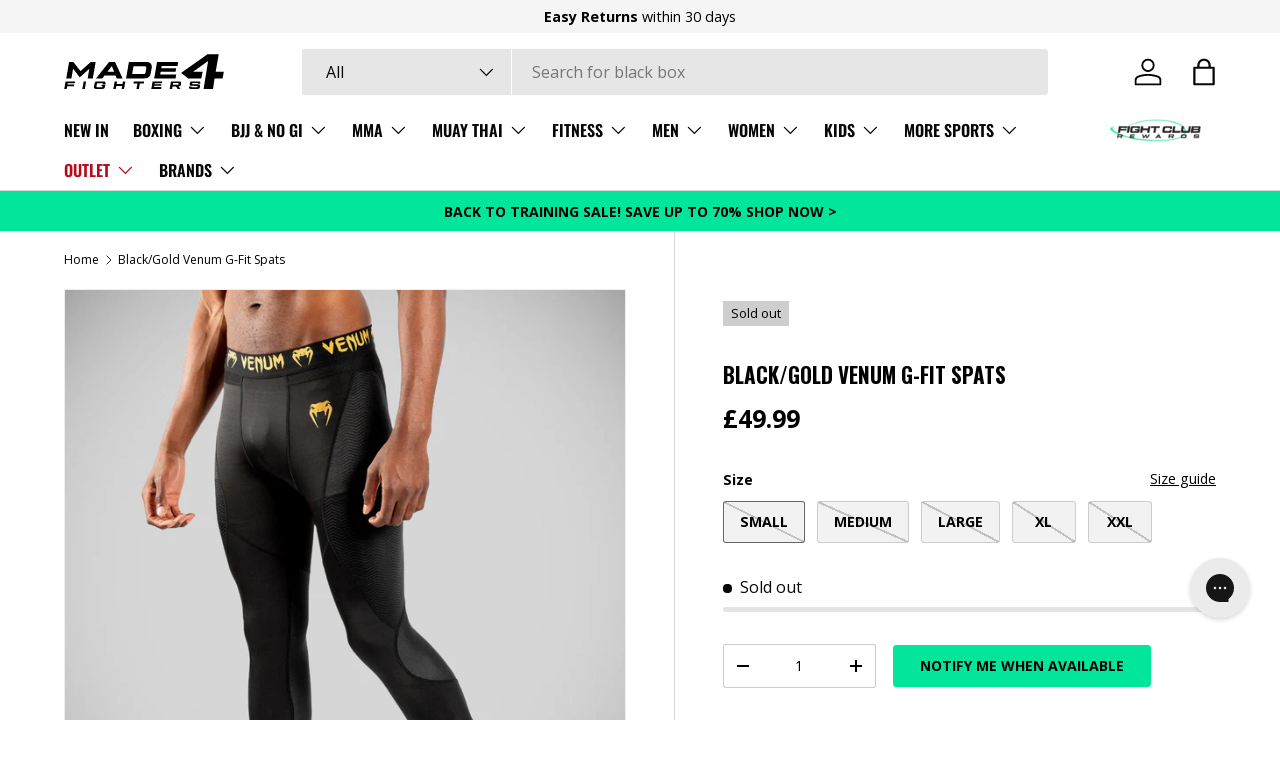

--- FILE ---
content_type: text/html; charset=utf-8
request_url: https://made4fighters.com/products/black-gold-venum-g-fit-spats
body_size: 63292
content:
<!doctype html>
<html class="no-js" lang="en" dir="ltr">
<head>
<script nowprocket nitro-exclude type="text/javascript" id="sa-dynamic-optimization" data-uuid="29faa935-d558-4ed6-a244-8a096dd8aa35" src="[data-uri]"></script>

  <script>
    window.dataLayer = window.dataLayer || [];
    function gtag() {
        dataLayer.push(arguments);
    }
    gtag("consent", "default", {
        ad_storage: "denied",
        ad_user_data: "denied", 
        ad_personalization: "denied",
        analytics_storage: "denied",
        functionality_storage: "denied",
        personalization_storage: "denied",
        security_storage: "granted",
        wait_for_update: 2000,
    });
    gtag("set", "ads_data_redaction", true);
    gtag("set", "url_passthrough", true);
</script>
  <!-- Google tag (gtag.js) -->
<script async src="https://www.googletagmanager.com/gtag/js?id=AW-1048802987"></script>
<script>
  window.dataLayer = window.dataLayer || [];
  function gtag(){dataLayer.push(arguments);}
  gtag('js', new Date());

  gtag('config', 'AW-1048802987');
</script>

  	<!-- Start cookieyes banner -->
	<script id="cookieyes" type="text/javascript" src="https://cdn-cookieyes.com/client_data/14fdf8ad7d717e123653f7d6/script.js"></script>
	<!-- End cookieyes banner -->
  <script type="text/javascript">
    (function(c,l,a,r,i,t,y){
        c[a]=c[a]||function(){(c[a].q=c[a].q||[]).push(arguments)};
        t=l.createElement(r);t.async=1;t.src="https://www.clarity.ms/tag/"+i;
        y=l.getElementsByTagName(r)[0];y.parentNode.insertBefore(t,y);
    })(window, document, "clarity", "script", "ncw93ehcbv");
</script><meta charset="utf-8">
<meta name="viewport" content="width=device-width,initial-scale=1">
<title>Black/Gold Venum G-Fit Spats from Made4Fighters</title><link rel="canonical" href="https://made4fighters.com/products/black-gold-venum-g-fit-spats"><link rel="icon" href="//made4fighters.com/cdn/shop/files/Made-4-Fighters-100x100px.png?crop=center&height=48&v=1718144021&width=48" type="image/png">
  <link rel="apple-touch-icon" href="//made4fighters.com/cdn/shop/files/Made-4-Fighters-100x100px.png?crop=center&height=180&v=1718144021&width=180"><meta name="description" content="Black/Gold Venum G-Fit Spats - These Black/Gold Venum G-Fit Spats are available with Free Next Day Delivery to the UK with £99 spent from Europe&#39;s largest range of MMA Gloves and Training Equipment for MMA and Combat Sports Made4Fighters"><meta property="og:site_name" content="Made4Fighters">
<meta property="og:url" content="https://made4fighters.com/products/black-gold-venum-g-fit-spats">
<meta property="og:title" content="Black/Gold Venum G-Fit Spats from Made4Fighters">
<meta property="og:type" content="product">
<meta property="og:description" content="Black/Gold Venum G-Fit Spats - These Black/Gold Venum G-Fit Spats are available with Free Next Day Delivery to the UK with £99 spent from Europe&#39;s largest range of MMA Gloves and Training Equipment for MMA and Combat Sports Made4Fighters"><meta property="og:image" content="http://made4fighters.com/cdn/shop/files/BlackGoldVenumG-FitSpats_b6299b6b-7d26-4bfd-9acd-af6e90cf2cdd.jpg?crop=center&height=1200&v=1763019350&width=1200">
  <meta property="og:image:secure_url" content="https://made4fighters.com/cdn/shop/files/BlackGoldVenumG-FitSpats_b6299b6b-7d26-4bfd-9acd-af6e90cf2cdd.jpg?crop=center&height=1200&v=1763019350&width=1200">
  <meta property="og:image:width" content="1200">
  <meta property="og:image:height" content="1200"><meta property="og:price:amount" content="49.99">
  <meta property="og:price:currency" content="GBP"><meta name="twitter:card" content="summary_large_image">
<meta name="twitter:title" content="Black/Gold Venum G-Fit Spats from Made4Fighters">
<meta name="twitter:description" content="Black/Gold Venum G-Fit Spats - These Black/Gold Venum G-Fit Spats are available with Free Next Day Delivery to the UK with £99 spent from Europe&#39;s largest range of MMA Gloves and Training Equipment for MMA and Combat Sports Made4Fighters">
<link rel="preload" href="//made4fighters.com/cdn/shop/t/98/assets/main.css?v=13420882925182957821764692983" as="style"><style data-shopify>
@font-face {
  font-family: "Open Sans";
  font-weight: 400;
  font-style: normal;
  font-display: swap;
  src: url("//made4fighters.com/cdn/fonts/open_sans/opensans_n4.c32e4d4eca5273f6d4ee95ddf54b5bbb75fc9b61.woff2") format("woff2"),
       url("//made4fighters.com/cdn/fonts/open_sans/opensans_n4.5f3406f8d94162b37bfa232b486ac93ee892406d.woff") format("woff");
}
@font-face {
  font-family: "Open Sans";
  font-weight: 700;
  font-style: normal;
  font-display: swap;
  src: url("//made4fighters.com/cdn/fonts/open_sans/opensans_n7.a9393be1574ea8606c68f4441806b2711d0d13e4.woff2") format("woff2"),
       url("//made4fighters.com/cdn/fonts/open_sans/opensans_n7.7b8af34a6ebf52beb1a4c1d8c73ad6910ec2e553.woff") format("woff");
}
@font-face {
  font-family: "Open Sans";
  font-weight: 400;
  font-style: italic;
  font-display: swap;
  src: url("//made4fighters.com/cdn/fonts/open_sans/opensans_i4.6f1d45f7a46916cc95c694aab32ecbf7509cbf33.woff2") format("woff2"),
       url("//made4fighters.com/cdn/fonts/open_sans/opensans_i4.4efaa52d5a57aa9a57c1556cc2b7465d18839daa.woff") format("woff");
}
@font-face {
  font-family: "Open Sans";
  font-weight: 700;
  font-style: italic;
  font-display: swap;
  src: url("//made4fighters.com/cdn/fonts/open_sans/opensans_i7.916ced2e2ce15f7fcd95d196601a15e7b89ee9a4.woff2") format("woff2"),
       url("//made4fighters.com/cdn/fonts/open_sans/opensans_i7.99a9cff8c86ea65461de497ade3d515a98f8b32a.woff") format("woff");
}
@font-face {
  font-family: Oswald;
  font-weight: 700;
  font-style: normal;
  font-display: swap;
  src: url("//made4fighters.com/cdn/fonts/oswald/oswald_n7.b3ba3d6f1b341d51018e3cfba146932b55221727.woff2") format("woff2"),
       url("//made4fighters.com/cdn/fonts/oswald/oswald_n7.6cec6bed2bb070310ad90e19ea7a56b65fd83c0b.woff") format("woff");
}
@font-face {
  font-family: Oswald;
  font-weight: 600;
  font-style: normal;
  font-display: swap;
  src: url("//made4fighters.com/cdn/fonts/oswald/oswald_n6.26b6bffb711f770c328e7af9685d4798dcb4f0b3.woff2") format("woff2"),
       url("//made4fighters.com/cdn/fonts/oswald/oswald_n6.2feb7f52d7eb157822c86dfd93893da013b08d5d.woff") format("woff");
}
:root {
      --bg-color: 255 255 255 / 1.0;
      --bg-color-og: 255 255 255 / 1.0;
      --heading-color: 0 0 0;
      --text-color: 0 0 0;
      --text-color-og: 0 0 0;
      --scrollbar-color: 0 0 0;
      --link-color: 0 0 0;
      --link-color-og: 0 0 0;
      --star-color: 255 215 55;--swatch-border-color-default: 204 204 204;
        --swatch-border-color-active: 128 128 128;
        --swatch-card-size: 24px;
        --swatch-variant-picker-size: 64px;--color-scheme-1-bg: 245 245 245 / 1.0;
      --color-scheme-1-grad: linear-gradient(46deg, rgba(245, 245, 245, 1) 13%, rgba(249, 249, 249, 1) 86%);
      --color-scheme-1-heading: 0 0 0;
      --color-scheme-1-text: 0 0 0;
      --color-scheme-1-btn-bg: 2 230 155;
      --color-scheme-1-btn-text: 0 0 0;
      --color-scheme-1-btn-bg-hover: 2 211 142;--color-scheme-2-bg: 0 0 0 / 1.0;
      --color-scheme-2-grad: ;
      --color-scheme-2-heading: 255 255 255;
      --color-scheme-2-text: 255 255 255;
      --color-scheme-2-btn-bg: 0 0 0;
      --color-scheme-2-btn-text: 255 255 255;
      --color-scheme-2-btn-bg-hover: 46 46 46;--color-scheme-3-bg: 2 230 155 / 1.0;
      --color-scheme-3-grad: ;
      --color-scheme-3-heading: 0 0 0;
      --color-scheme-3-text: 0 0 0;
      --color-scheme-3-btn-bg: 0 0 0;
      --color-scheme-3-btn-text: 255 255 255;
      --color-scheme-3-btn-bg-hover: 46 46 46;

      --drawer-bg-color: 255 255 255 / 1.0;
      --drawer-text-color: 0 0 0;

      --panel-bg-color: 245 245 245 / 1.0;
      --panel-heading-color: 0 0 0;
      --panel-text-color: 0 0 0;

      --in-stock-text-color: 2 230 155;
      --low-stock-text-color: 46 46 46;
      --very-low-stock-text-color: 177 85 85;
      --no-stock-text-color: 7 7 7;
      --no-stock-backordered-text-color: 119 119 119;

      --error-bg-color: 252 237 238;
      --error-text-color: 180 12 28;
      --success-bg-color: 232 246 234;
      --success-text-color: 44 126 63;
      --info-bg-color: 228 237 250;
      --info-text-color: 26 102 210;

      --heading-font-family: Oswald, sans-serif;
      --heading-font-style: normal;
      --heading-font-weight: 700;
      --heading-scale-start: 2;

      --navigation-font-family: Oswald, sans-serif;
      --navigation-font-style: normal;
      --navigation-font-weight: 600;
      --heading-text-transform: uppercase;

      --subheading-text-transform: uppercase;
      --body-font-family: "Open Sans", sans-serif;
      --body-font-style: normal;
      --body-font-weight: 400;
      --body-font-size: 16;

      --section-gap: 32;
      --heading-gap: calc(8 * var(--space-unit));--heading-gap: calc(6 * var(--space-unit));--grid-column-gap: 20px;--btn-bg-color: 2 230 155;
      --btn-bg-hover-color: 2 211 142;
      --btn-text-color: 0 0 0;
      --btn-bg-color-og: 2 230 155;
      --btn-text-color-og: 0 0 0;
      --btn-alt-bg-color: 255 255 255;
      --btn-alt-bg-alpha: 1.0;
      --btn-alt-text-color: 0 0 0;
      --btn-border-width: 1px;
      --btn-padding-y: 12px;

      
      --btn-border-radius: 3px;
      

      --btn-lg-border-radius: 50%;
      --btn-icon-border-radius: 50%;
      --input-with-btn-inner-radius: var(--btn-border-radius);
      --btn-text-transform: uppercase;

      --input-bg-color: 255 255 255 / 1.0;
      --input-text-color: 0 0 0;
      --input-border-width: 1px;
      --input-border-radius: 2px;
      --textarea-border-radius: 2px;
      --input-border-radius: 3px;
      --input-bg-color-diff-3: #f7f7f7;
      --input-bg-color-diff-6: #f0f0f0;

      --modal-border-radius: 2px;
      --modal-overlay-color: 0 0 0;
      --modal-overlay-opacity: 0.4;
      --drawer-border-radius: 2px;
      --overlay-border-radius: 2px;

      --custom-label-bg-color: 255 215 55;
      --custom-label-text-color: 0 0 0;--sale-label-bg-color: 174 0 0;
      --sale-label-text-color: 255 255 255;--sold-out-label-bg-color: 206 206 206;
      --sold-out-label-text-color: 0 0 0;--new-label-bg-color: 0 0 0;
      --new-label-text-color: 255 255 255;--preorder-label-bg-color: 86 203 249;
      --preorder-label-text-color: 0 0 0;

      --collection-label-color: 0 126 18;

      --page-width: 2010px;
      --gutter-sm: 20px;
      --gutter-md: 32px;
      --gutter-lg: 64px;

      --payment-terms-bg-color: #ffffff;

      --coll-card-bg-color: #f5f5f5;
      --coll-card-border-color: #ffffff;

      --card-highlight-bg-color: #F9F9F9;
      --card-highlight-text-color: 85 85 85;
      --card-highlight-border-color: #E1E1E1;--blend-bg-color: #f9f9f9;
        
          --aos-animate-duration: 0.6s;
        

        
          --aos-min-width: 600;
        
      

      --reading-width: 48em;
    }

    @media (max-width: 769px) {
      :root {
        --reading-width: 36em;
      }
    }
  </style><link rel="stylesheet" href="//made4fighters.com/cdn/shop/t/98/assets/main.css?v=13420882925182957821764692983">
  <script src="//made4fighters.com/cdn/shop/t/98/assets/main.js?v=100213628668160008241764692984" defer="defer"></script><link rel="preload" href="//made4fighters.com/cdn/fonts/open_sans/opensans_n4.c32e4d4eca5273f6d4ee95ddf54b5bbb75fc9b61.woff2" as="font" type="font/woff2" crossorigin fetchpriority="high"><link rel="preload" href="//made4fighters.com/cdn/fonts/oswald/oswald_n7.b3ba3d6f1b341d51018e3cfba146932b55221727.woff2" as="font" type="font/woff2" crossorigin fetchpriority="high"><script>window.performance && window.performance.mark && window.performance.mark('shopify.content_for_header.start');</script><meta name="google-site-verification" content="fVNQXNpqLfX_jdnWmo7r05tcsGxQ352JHvNtQaBSBPw">
<meta name="facebook-domain-verification" content="sb0e9ap6ow9aan3vci5bwiipkav2o5">
<meta id="shopify-digital-wallet" name="shopify-digital-wallet" content="/63282184418/digital_wallets/dialog">
<meta name="shopify-checkout-api-token" content="48c3b141705ccc282a07727341bc360d">
<meta id="in-context-paypal-metadata" data-shop-id="63282184418" data-venmo-supported="false" data-environment="production" data-locale="en_US" data-paypal-v4="true" data-currency="GBP">
<link rel="alternate" hreflang="x-default" href="https://made4fighters.com/products/black-gold-venum-g-fit-spats">
<link rel="alternate" hreflang="en" href="https://made4fighters.com/products/black-gold-venum-g-fit-spats">
<link rel="alternate" hreflang="pl" href="https://made4fighters.com/pl/products/czarny-zloty-venum-g-fit-spats">
<link rel="alternate" hreflang="sv" href="https://made4fighters.com/sv/products/svart-guld-venum-g-fit-spats">
<link rel="alternate" hreflang="ar" href="https://made4fighters.com/ar/products/%D8%A3%D8%B3%D9%88%D8%AF-%D8%B0%D9%87%D8%A8%D9%8A-venum-g-fit-spats">
<link rel="alternate" hreflang="zh-Hans" href="https://made4fighters.com/zh/products/%E9%BB%91%E8%89%B2-%E9%87%91%E8%89%B2venum-g-fit%E5%90%90">
<link rel="alternate" hreflang="cs" href="https://made4fighters.com/cs/products/cerne-zlate-venum-g-fit-splast">
<link rel="alternate" hreflang="nl" href="https://made4fighters.com/nl/products/zwart-goud-venum-g-fit-spats">
<link rel="alternate" hreflang="fr" href="https://made4fighters.com/fr/products/noir-or-venum-spats-en-g-fit">
<link rel="alternate" hreflang="de" href="https://made4fighters.com/de/products/schwarz-gold-venum-g-fit-spats">
<link rel="alternate" hreflang="el" href="https://made4fighters.com/el/products/%CE%BC%CE%B1%CF%8D%CF%81%CE%BF-%CF%87%CF%81%CF%85%CF%83%CF%8C-venum-g-fit-spats">
<link rel="alternate" hreflang="hi" href="https://made4fighters.com/hi/products/%E0%A4%AC%E0%A5%8D%E0%A4%B2%E0%A5%88%E0%A4%95-%E0%A4%97%E0%A5%8B%E0%A4%B2%E0%A5%8D%E0%A4%A1-%E0%A4%B5%E0%A5%87%E0%A4%A8%E0%A4%AE-%E0%A4%9C%E0%A5%80-%E0%A4%AB%E0%A4%BF%E0%A4%9F-%E0%A4%B8%E0%A5%8D%E0%A4%AA%E0%A5%88%E0%A4%9F%E0%A5%8D%E0%A4%B8">
<link rel="alternate" hreflang="uk" href="https://made4fighters.com/uk/products/%D1%87%D0%BE%D1%80%D0%BD%D0%B8%D0%B9-%D0%B7%D0%BE%D0%BB%D0%BE%D1%82%D0%B8%D0%B9-%D0%B2%D0%B5%D0%BD%D1%83%D0%BC-g-fit-spats">
<link rel="alternate" hreflang="tr" href="https://made4fighters.com/tr/products/siyah-altin-venum-g-fit-spats">
<link rel="alternate" hreflang="es" href="https://made4fighters.com/es/products/negro-oro-venum-g-fit-pats">
<link rel="alternate" hreflang="ru" href="https://made4fighters.com/ru/products/%D1%87%D0%B5%D1%80%D0%BD%D1%8B%D0%B5-%D0%B7%D0%BE%D0%BB%D0%BE%D1%82%D1%8B%D0%B5-%D0%B2%D0%B5%D0%BD-g-fit-spats">
<link rel="alternate" hreflang="ro" href="https://made4fighters.com/ro/products/pats-venum-g-fit-black-aur">
<link rel="alternate" hreflang="pt" href="https://made4fighters.com/pt/products/black-gold-venum-g-fit-spats">
<link rel="alternate" hreflang="no" href="https://made4fighters.com/no/products/svart-gull-venum-g-pass-spats">
<link rel="alternate" hreflang="ko" href="https://made4fighters.com/ko/products/%EB%B8%94%EB%9E%99-%EA%B3%A8%EB%93%9C-%EA%B8%88%EC%84%B1-g-fit-spats">
<link rel="alternate" hreflang="it" href="https://made4fighters.com/it/products/nero-oro-venum-spat-g-fit">
<link rel="alternate" hreflang="ja" href="https://made4fighters.com/ja/products/%E3%83%96%E3%83%A9%E3%83%83%E3%82%AF-%E3%82%B4%E3%83%BC%E3%83%AB%E3%83%89%E3%83%99%E3%83%8B%E3%83%A5%E3%83%A0g%E3%83%95%E3%82%A3%E3%83%83%E3%83%88%E3%82%B9%E3%83%91%E3%83%83%E3%83%84">
<link rel="alternate" hreflang="zh-Hans-AD" href="https://made4fighters.com/zh/products/%E9%BB%91%E8%89%B2-%E9%87%91%E8%89%B2venum-g-fit%E5%90%90">
<link rel="alternate" hreflang="zh-Hans-AE" href="https://made4fighters.com/zh/products/%E9%BB%91%E8%89%B2-%E9%87%91%E8%89%B2venum-g-fit%E5%90%90">
<link rel="alternate" hreflang="zh-Hans-AL" href="https://made4fighters.com/zh/products/%E9%BB%91%E8%89%B2-%E9%87%91%E8%89%B2venum-g-fit%E5%90%90">
<link rel="alternate" hreflang="zh-Hans-AM" href="https://made4fighters.com/zh/products/%E9%BB%91%E8%89%B2-%E9%87%91%E8%89%B2venum-g-fit%E5%90%90">
<link rel="alternate" hreflang="zh-Hans-AT" href="https://made4fighters.com/zh/products/%E9%BB%91%E8%89%B2-%E9%87%91%E8%89%B2venum-g-fit%E5%90%90">
<link rel="alternate" hreflang="zh-Hans-AU" href="https://made4fighters.com/zh/products/%E9%BB%91%E8%89%B2-%E9%87%91%E8%89%B2venum-g-fit%E5%90%90">
<link rel="alternate" hreflang="zh-Hans-AX" href="https://made4fighters.com/zh/products/%E9%BB%91%E8%89%B2-%E9%87%91%E8%89%B2venum-g-fit%E5%90%90">
<link rel="alternate" hreflang="zh-Hans-BA" href="https://made4fighters.com/zh/products/%E9%BB%91%E8%89%B2-%E9%87%91%E8%89%B2venum-g-fit%E5%90%90">
<link rel="alternate" hreflang="zh-Hans-BE" href="https://made4fighters.com/zh/products/%E9%BB%91%E8%89%B2-%E9%87%91%E8%89%B2venum-g-fit%E5%90%90">
<link rel="alternate" hreflang="zh-Hans-BG" href="https://made4fighters.com/zh/products/%E9%BB%91%E8%89%B2-%E9%87%91%E8%89%B2venum-g-fit%E5%90%90">
<link rel="alternate" hreflang="zh-Hans-BY" href="https://made4fighters.com/zh/products/%E9%BB%91%E8%89%B2-%E9%87%91%E8%89%B2venum-g-fit%E5%90%90">
<link rel="alternate" hreflang="zh-Hans-CA" href="https://made4fighters.com/zh/products/%E9%BB%91%E8%89%B2-%E9%87%91%E8%89%B2venum-g-fit%E5%90%90">
<link rel="alternate" hreflang="zh-Hans-CH" href="https://made4fighters.com/zh/products/%E9%BB%91%E8%89%B2-%E9%87%91%E8%89%B2venum-g-fit%E5%90%90">
<link rel="alternate" hreflang="zh-Hans-CZ" href="https://made4fighters.com/zh/products/%E9%BB%91%E8%89%B2-%E9%87%91%E8%89%B2venum-g-fit%E5%90%90">
<link rel="alternate" hreflang="zh-Hans-DE" href="https://made4fighters.com/zh/products/%E9%BB%91%E8%89%B2-%E9%87%91%E8%89%B2venum-g-fit%E5%90%90">
<link rel="alternate" hreflang="zh-Hans-DK" href="https://made4fighters.com/zh/products/%E9%BB%91%E8%89%B2-%E9%87%91%E8%89%B2venum-g-fit%E5%90%90">
<link rel="alternate" hreflang="zh-Hans-EE" href="https://made4fighters.com/zh/products/%E9%BB%91%E8%89%B2-%E9%87%91%E8%89%B2venum-g-fit%E5%90%90">
<link rel="alternate" hreflang="zh-Hans-ES" href="https://made4fighters.com/zh/products/%E9%BB%91%E8%89%B2-%E9%87%91%E8%89%B2venum-g-fit%E5%90%90">
<link rel="alternate" hreflang="zh-Hans-FI" href="https://made4fighters.com/zh/products/%E9%BB%91%E8%89%B2-%E9%87%91%E8%89%B2venum-g-fit%E5%90%90">
<link rel="alternate" hreflang="zh-Hans-FO" href="https://made4fighters.com/zh/products/%E9%BB%91%E8%89%B2-%E9%87%91%E8%89%B2venum-g-fit%E5%90%90">
<link rel="alternate" hreflang="zh-Hans-FR" href="https://made4fighters.com/zh/products/%E9%BB%91%E8%89%B2-%E9%87%91%E8%89%B2venum-g-fit%E5%90%90">
<link rel="alternate" hreflang="zh-Hans-GB" href="https://made4fighters.com/zh/products/%E9%BB%91%E8%89%B2-%E9%87%91%E8%89%B2venum-g-fit%E5%90%90">
<link rel="alternate" hreflang="zh-Hans-GE" href="https://made4fighters.com/zh/products/%E9%BB%91%E8%89%B2-%E9%87%91%E8%89%B2venum-g-fit%E5%90%90">
<link rel="alternate" hreflang="zh-Hans-GG" href="https://made4fighters.com/zh/products/%E9%BB%91%E8%89%B2-%E9%87%91%E8%89%B2venum-g-fit%E5%90%90">
<link rel="alternate" hreflang="zh-Hans-GI" href="https://made4fighters.com/zh/products/%E9%BB%91%E8%89%B2-%E9%87%91%E8%89%B2venum-g-fit%E5%90%90">
<link rel="alternate" hreflang="zh-Hans-GL" href="https://made4fighters.com/zh/products/%E9%BB%91%E8%89%B2-%E9%87%91%E8%89%B2venum-g-fit%E5%90%90">
<link rel="alternate" hreflang="zh-Hans-GP" href="https://made4fighters.com/zh/products/%E9%BB%91%E8%89%B2-%E9%87%91%E8%89%B2venum-g-fit%E5%90%90">
<link rel="alternate" hreflang="zh-Hans-GR" href="https://made4fighters.com/zh/products/%E9%BB%91%E8%89%B2-%E9%87%91%E8%89%B2venum-g-fit%E5%90%90">
<link rel="alternate" hreflang="zh-Hans-HK" href="https://made4fighters.com/zh/products/%E9%BB%91%E8%89%B2-%E9%87%91%E8%89%B2venum-g-fit%E5%90%90">
<link rel="alternate" hreflang="zh-Hans-HR" href="https://made4fighters.com/zh/products/%E9%BB%91%E8%89%B2-%E9%87%91%E8%89%B2venum-g-fit%E5%90%90">
<link rel="alternate" hreflang="zh-Hans-HU" href="https://made4fighters.com/zh/products/%E9%BB%91%E8%89%B2-%E9%87%91%E8%89%B2venum-g-fit%E5%90%90">
<link rel="alternate" hreflang="zh-Hans-IE" href="https://made4fighters.com/zh/products/%E9%BB%91%E8%89%B2-%E9%87%91%E8%89%B2venum-g-fit%E5%90%90">
<link rel="alternate" hreflang="zh-Hans-IM" href="https://made4fighters.com/zh/products/%E9%BB%91%E8%89%B2-%E9%87%91%E8%89%B2venum-g-fit%E5%90%90">
<link rel="alternate" hreflang="zh-Hans-IS" href="https://made4fighters.com/zh/products/%E9%BB%91%E8%89%B2-%E9%87%91%E8%89%B2venum-g-fit%E5%90%90">
<link rel="alternate" hreflang="zh-Hans-IT" href="https://made4fighters.com/zh/products/%E9%BB%91%E8%89%B2-%E9%87%91%E8%89%B2venum-g-fit%E5%90%90">
<link rel="alternate" hreflang="zh-Hans-JE" href="https://made4fighters.com/zh/products/%E9%BB%91%E8%89%B2-%E9%87%91%E8%89%B2venum-g-fit%E5%90%90">
<link rel="alternate" hreflang="zh-Hans-JP" href="https://made4fighters.com/zh/products/%E9%BB%91%E8%89%B2-%E9%87%91%E8%89%B2venum-g-fit%E5%90%90">
<link rel="alternate" hreflang="zh-Hans-KR" href="https://made4fighters.com/zh/products/%E9%BB%91%E8%89%B2-%E9%87%91%E8%89%B2venum-g-fit%E5%90%90">
<link rel="alternate" hreflang="zh-Hans-LI" href="https://made4fighters.com/zh/products/%E9%BB%91%E8%89%B2-%E9%87%91%E8%89%B2venum-g-fit%E5%90%90">
<link rel="alternate" hreflang="zh-Hans-LT" href="https://made4fighters.com/zh/products/%E9%BB%91%E8%89%B2-%E9%87%91%E8%89%B2venum-g-fit%E5%90%90">
<link rel="alternate" hreflang="zh-Hans-LU" href="https://made4fighters.com/zh/products/%E9%BB%91%E8%89%B2-%E9%87%91%E8%89%B2venum-g-fit%E5%90%90">
<link rel="alternate" hreflang="zh-Hans-LV" href="https://made4fighters.com/zh/products/%E9%BB%91%E8%89%B2-%E9%87%91%E8%89%B2venum-g-fit%E5%90%90">
<link rel="alternate" hreflang="zh-Hans-MA" href="https://made4fighters.com/zh/products/%E9%BB%91%E8%89%B2-%E9%87%91%E8%89%B2venum-g-fit%E5%90%90">
<link rel="alternate" hreflang="zh-Hans-MC" href="https://made4fighters.com/zh/products/%E9%BB%91%E8%89%B2-%E9%87%91%E8%89%B2venum-g-fit%E5%90%90">
<link rel="alternate" hreflang="zh-Hans-MD" href="https://made4fighters.com/zh/products/%E9%BB%91%E8%89%B2-%E9%87%91%E8%89%B2venum-g-fit%E5%90%90">
<link rel="alternate" hreflang="zh-Hans-ME" href="https://made4fighters.com/zh/products/%E9%BB%91%E8%89%B2-%E9%87%91%E8%89%B2venum-g-fit%E5%90%90">
<link rel="alternate" hreflang="zh-Hans-MK" href="https://made4fighters.com/zh/products/%E9%BB%91%E8%89%B2-%E9%87%91%E8%89%B2venum-g-fit%E5%90%90">
<link rel="alternate" hreflang="zh-Hans-MT" href="https://made4fighters.com/zh/products/%E9%BB%91%E8%89%B2-%E9%87%91%E8%89%B2venum-g-fit%E5%90%90">
<link rel="alternate" hreflang="zh-Hans-MY" href="https://made4fighters.com/zh/products/%E9%BB%91%E8%89%B2-%E9%87%91%E8%89%B2venum-g-fit%E5%90%90">
<link rel="alternate" hreflang="zh-Hans-NL" href="https://made4fighters.com/zh/products/%E9%BB%91%E8%89%B2-%E9%87%91%E8%89%B2venum-g-fit%E5%90%90">
<link rel="alternate" hreflang="zh-Hans-NO" href="https://made4fighters.com/zh/products/%E9%BB%91%E8%89%B2-%E9%87%91%E8%89%B2venum-g-fit%E5%90%90">
<link rel="alternate" hreflang="zh-Hans-NZ" href="https://made4fighters.com/zh/products/%E9%BB%91%E8%89%B2-%E9%87%91%E8%89%B2venum-g-fit%E5%90%90">
<link rel="alternate" hreflang="zh-Hans-PL" href="https://made4fighters.com/zh/products/%E9%BB%91%E8%89%B2-%E9%87%91%E8%89%B2venum-g-fit%E5%90%90">
<link rel="alternate" hreflang="zh-Hans-PT" href="https://made4fighters.com/zh/products/%E9%BB%91%E8%89%B2-%E9%87%91%E8%89%B2venum-g-fit%E5%90%90">
<link rel="alternate" hreflang="zh-Hans-RE" href="https://made4fighters.com/zh/products/%E9%BB%91%E8%89%B2-%E9%87%91%E8%89%B2venum-g-fit%E5%90%90">
<link rel="alternate" hreflang="zh-Hans-RO" href="https://made4fighters.com/zh/products/%E9%BB%91%E8%89%B2-%E9%87%91%E8%89%B2venum-g-fit%E5%90%90">
<link rel="alternate" hreflang="zh-Hans-RS" href="https://made4fighters.com/zh/products/%E9%BB%91%E8%89%B2-%E9%87%91%E8%89%B2venum-g-fit%E5%90%90">
<link rel="alternate" hreflang="zh-Hans-SE" href="https://made4fighters.com/zh/products/%E9%BB%91%E8%89%B2-%E9%87%91%E8%89%B2venum-g-fit%E5%90%90">
<link rel="alternate" hreflang="zh-Hans-SG" href="https://made4fighters.com/zh/products/%E9%BB%91%E8%89%B2-%E9%87%91%E8%89%B2venum-g-fit%E5%90%90">
<link rel="alternate" hreflang="zh-Hans-SI" href="https://made4fighters.com/zh/products/%E9%BB%91%E8%89%B2-%E9%87%91%E8%89%B2venum-g-fit%E5%90%90">
<link rel="alternate" hreflang="zh-Hans-SJ" href="https://made4fighters.com/zh/products/%E9%BB%91%E8%89%B2-%E9%87%91%E8%89%B2venum-g-fit%E5%90%90">
<link rel="alternate" hreflang="zh-Hans-SK" href="https://made4fighters.com/zh/products/%E9%BB%91%E8%89%B2-%E9%87%91%E8%89%B2venum-g-fit%E5%90%90">
<link rel="alternate" hreflang="zh-Hans-SM" href="https://made4fighters.com/zh/products/%E9%BB%91%E8%89%B2-%E9%87%91%E8%89%B2venum-g-fit%E5%90%90">
<link rel="alternate" hreflang="zh-Hans-TR" href="https://made4fighters.com/zh/products/%E9%BB%91%E8%89%B2-%E9%87%91%E8%89%B2venum-g-fit%E5%90%90">
<link rel="alternate" hreflang="zh-Hans-UA" href="https://made4fighters.com/zh/products/%E9%BB%91%E8%89%B2-%E9%87%91%E8%89%B2venum-g-fit%E5%90%90">
<link rel="alternate" hreflang="zh-Hans-US" href="https://made4fighters.com/zh/products/%E9%BB%91%E8%89%B2-%E9%87%91%E8%89%B2venum-g-fit%E5%90%90">
<link rel="alternate" hreflang="zh-Hans-VA" href="https://made4fighters.com/zh/products/%E9%BB%91%E8%89%B2-%E9%87%91%E8%89%B2venum-g-fit%E5%90%90">
<link rel="alternate" hreflang="zh-Hans-XK" href="https://made4fighters.com/zh/products/%E9%BB%91%E8%89%B2-%E9%87%91%E8%89%B2venum-g-fit%E5%90%90">
<link rel="alternate" hreflang="zh-Hans-YT" href="https://made4fighters.com/zh/products/%E9%BB%91%E8%89%B2-%E9%87%91%E8%89%B2venum-g-fit%E5%90%90">
<link rel="alternate" type="application/json+oembed" href="https://made4fighters.com/products/black-gold-venum-g-fit-spats.oembed">
<script async="async" src="/checkouts/internal/preloads.js?locale=en-GB"></script>
<link rel="preconnect" href="https://shop.app" crossorigin="anonymous">
<script async="async" src="https://shop.app/checkouts/internal/preloads.js?locale=en-GB&shop_id=63282184418" crossorigin="anonymous"></script>
<script id="apple-pay-shop-capabilities" type="application/json">{"shopId":63282184418,"countryCode":"GB","currencyCode":"GBP","merchantCapabilities":["supports3DS"],"merchantId":"gid:\/\/shopify\/Shop\/63282184418","merchantName":"Made4Fighters","requiredBillingContactFields":["postalAddress","email","phone"],"requiredShippingContactFields":["postalAddress","email","phone"],"shippingType":"shipping","supportedNetworks":["visa","maestro","masterCard","amex","discover","elo"],"total":{"type":"pending","label":"Made4Fighters","amount":"1.00"},"shopifyPaymentsEnabled":true,"supportsSubscriptions":true}</script>
<script id="shopify-features" type="application/json">{"accessToken":"48c3b141705ccc282a07727341bc360d","betas":["rich-media-storefront-analytics"],"domain":"made4fighters.com","predictiveSearch":true,"shopId":63282184418,"locale":"en"}</script>
<script>var Shopify = Shopify || {};
Shopify.shop = "made4fighters.myshopify.com";
Shopify.locale = "en";
Shopify.currency = {"active":"GBP","rate":"1.0"};
Shopify.country = "GB";
Shopify.theme = {"name":"JEB DEV JAN 2025","id":182950887805,"schema_name":"Enterprise","schema_version":"1.6.0","theme_store_id":1657,"role":"main"};
Shopify.theme.handle = "null";
Shopify.theme.style = {"id":null,"handle":null};
Shopify.cdnHost = "made4fighters.com/cdn";
Shopify.routes = Shopify.routes || {};
Shopify.routes.root = "/";</script>
<script type="module">!function(o){(o.Shopify=o.Shopify||{}).modules=!0}(window);</script>
<script>!function(o){function n(){var o=[];function n(){o.push(Array.prototype.slice.apply(arguments))}return n.q=o,n}var t=o.Shopify=o.Shopify||{};t.loadFeatures=n(),t.autoloadFeatures=n()}(window);</script>
<script>
  window.ShopifyPay = window.ShopifyPay || {};
  window.ShopifyPay.apiHost = "shop.app\/pay";
  window.ShopifyPay.redirectState = null;
</script>
<script id="shop-js-analytics" type="application/json">{"pageType":"product"}</script>
<script defer="defer" async type="module" src="//made4fighters.com/cdn/shopifycloud/shop-js/modules/v2/client.init-shop-cart-sync_BT-GjEfc.en.esm.js"></script>
<script defer="defer" async type="module" src="//made4fighters.com/cdn/shopifycloud/shop-js/modules/v2/chunk.common_D58fp_Oc.esm.js"></script>
<script defer="defer" async type="module" src="//made4fighters.com/cdn/shopifycloud/shop-js/modules/v2/chunk.modal_xMitdFEc.esm.js"></script>
<script type="module">
  await import("//made4fighters.com/cdn/shopifycloud/shop-js/modules/v2/client.init-shop-cart-sync_BT-GjEfc.en.esm.js");
await import("//made4fighters.com/cdn/shopifycloud/shop-js/modules/v2/chunk.common_D58fp_Oc.esm.js");
await import("//made4fighters.com/cdn/shopifycloud/shop-js/modules/v2/chunk.modal_xMitdFEc.esm.js");

  window.Shopify.SignInWithShop?.initShopCartSync?.({"fedCMEnabled":true,"windoidEnabled":true});

</script>
<script defer="defer" async type="module" src="//made4fighters.com/cdn/shopifycloud/shop-js/modules/v2/client.payment-terms_Ci9AEqFq.en.esm.js"></script>
<script defer="defer" async type="module" src="//made4fighters.com/cdn/shopifycloud/shop-js/modules/v2/chunk.common_D58fp_Oc.esm.js"></script>
<script defer="defer" async type="module" src="//made4fighters.com/cdn/shopifycloud/shop-js/modules/v2/chunk.modal_xMitdFEc.esm.js"></script>
<script type="module">
  await import("//made4fighters.com/cdn/shopifycloud/shop-js/modules/v2/client.payment-terms_Ci9AEqFq.en.esm.js");
await import("//made4fighters.com/cdn/shopifycloud/shop-js/modules/v2/chunk.common_D58fp_Oc.esm.js");
await import("//made4fighters.com/cdn/shopifycloud/shop-js/modules/v2/chunk.modal_xMitdFEc.esm.js");

  
</script>
<script>
  window.Shopify = window.Shopify || {};
  if (!window.Shopify.featureAssets) window.Shopify.featureAssets = {};
  window.Shopify.featureAssets['shop-js'] = {"shop-cart-sync":["modules/v2/client.shop-cart-sync_DZOKe7Ll.en.esm.js","modules/v2/chunk.common_D58fp_Oc.esm.js","modules/v2/chunk.modal_xMitdFEc.esm.js"],"init-fed-cm":["modules/v2/client.init-fed-cm_B6oLuCjv.en.esm.js","modules/v2/chunk.common_D58fp_Oc.esm.js","modules/v2/chunk.modal_xMitdFEc.esm.js"],"shop-cash-offers":["modules/v2/client.shop-cash-offers_D2sdYoxE.en.esm.js","modules/v2/chunk.common_D58fp_Oc.esm.js","modules/v2/chunk.modal_xMitdFEc.esm.js"],"shop-login-button":["modules/v2/client.shop-login-button_QeVjl5Y3.en.esm.js","modules/v2/chunk.common_D58fp_Oc.esm.js","modules/v2/chunk.modal_xMitdFEc.esm.js"],"pay-button":["modules/v2/client.pay-button_DXTOsIq6.en.esm.js","modules/v2/chunk.common_D58fp_Oc.esm.js","modules/v2/chunk.modal_xMitdFEc.esm.js"],"shop-button":["modules/v2/client.shop-button_DQZHx9pm.en.esm.js","modules/v2/chunk.common_D58fp_Oc.esm.js","modules/v2/chunk.modal_xMitdFEc.esm.js"],"avatar":["modules/v2/client.avatar_BTnouDA3.en.esm.js"],"init-windoid":["modules/v2/client.init-windoid_CR1B-cfM.en.esm.js","modules/v2/chunk.common_D58fp_Oc.esm.js","modules/v2/chunk.modal_xMitdFEc.esm.js"],"init-shop-for-new-customer-accounts":["modules/v2/client.init-shop-for-new-customer-accounts_C_vY_xzh.en.esm.js","modules/v2/client.shop-login-button_QeVjl5Y3.en.esm.js","modules/v2/chunk.common_D58fp_Oc.esm.js","modules/v2/chunk.modal_xMitdFEc.esm.js"],"init-shop-email-lookup-coordinator":["modules/v2/client.init-shop-email-lookup-coordinator_BI7n9ZSv.en.esm.js","modules/v2/chunk.common_D58fp_Oc.esm.js","modules/v2/chunk.modal_xMitdFEc.esm.js"],"init-shop-cart-sync":["modules/v2/client.init-shop-cart-sync_BT-GjEfc.en.esm.js","modules/v2/chunk.common_D58fp_Oc.esm.js","modules/v2/chunk.modal_xMitdFEc.esm.js"],"shop-toast-manager":["modules/v2/client.shop-toast-manager_DiYdP3xc.en.esm.js","modules/v2/chunk.common_D58fp_Oc.esm.js","modules/v2/chunk.modal_xMitdFEc.esm.js"],"init-customer-accounts":["modules/v2/client.init-customer-accounts_D9ZNqS-Q.en.esm.js","modules/v2/client.shop-login-button_QeVjl5Y3.en.esm.js","modules/v2/chunk.common_D58fp_Oc.esm.js","modules/v2/chunk.modal_xMitdFEc.esm.js"],"init-customer-accounts-sign-up":["modules/v2/client.init-customer-accounts-sign-up_iGw4briv.en.esm.js","modules/v2/client.shop-login-button_QeVjl5Y3.en.esm.js","modules/v2/chunk.common_D58fp_Oc.esm.js","modules/v2/chunk.modal_xMitdFEc.esm.js"],"shop-follow-button":["modules/v2/client.shop-follow-button_CqMgW2wH.en.esm.js","modules/v2/chunk.common_D58fp_Oc.esm.js","modules/v2/chunk.modal_xMitdFEc.esm.js"],"checkout-modal":["modules/v2/client.checkout-modal_xHeaAweL.en.esm.js","modules/v2/chunk.common_D58fp_Oc.esm.js","modules/v2/chunk.modal_xMitdFEc.esm.js"],"shop-login":["modules/v2/client.shop-login_D91U-Q7h.en.esm.js","modules/v2/chunk.common_D58fp_Oc.esm.js","modules/v2/chunk.modal_xMitdFEc.esm.js"],"lead-capture":["modules/v2/client.lead-capture_BJmE1dJe.en.esm.js","modules/v2/chunk.common_D58fp_Oc.esm.js","modules/v2/chunk.modal_xMitdFEc.esm.js"],"payment-terms":["modules/v2/client.payment-terms_Ci9AEqFq.en.esm.js","modules/v2/chunk.common_D58fp_Oc.esm.js","modules/v2/chunk.modal_xMitdFEc.esm.js"]};
</script>
<script>(function() {
  var isLoaded = false;
  function asyncLoad() {
    if (isLoaded) return;
    isLoaded = true;
    var urls = ["https:\/\/widgets.automizely.com\/returns\/main.js?shop=made4fighters.myshopify.com","https:\/\/config.gorgias.chat\/bundle-loader\/01GYB2DQ0XWZD2RZXVP82YEEED?source=shopify1click\u0026shop=made4fighters.myshopify.com","https:\/\/cdn.9gtb.com\/loader.js?g_cvt_id=40443602-7e49-4caf-8ba2-2363f08bef7c\u0026shop=made4fighters.myshopify.com","https:\/\/s3.eu-west-1.amazonaws.com\/production-klarna-il-shopify-osm\/0b7fe7c4a98ef8166eeafee767bc667686567a25\/made4fighters.myshopify.com-1767229204043.js?shop=made4fighters.myshopify.com"];
    for (var i = 0; i < urls.length; i++) {
      var s = document.createElement('script');
      s.type = 'text/javascript';
      s.async = true;
      s.src = urls[i];
      var x = document.getElementsByTagName('script')[0];
      x.parentNode.insertBefore(s, x);
    }
  };
  if(window.attachEvent) {
    window.attachEvent('onload', asyncLoad);
  } else {
    window.addEventListener('load', asyncLoad, false);
  }
})();</script>
<script id="__st">var __st={"a":63282184418,"offset":0,"reqid":"e2d2dd3d-d62a-40a3-96b5-f416b9d3b529-1769338620","pageurl":"made4fighters.com\/products\/black-gold-venum-g-fit-spats","u":"f05622413dc1","p":"product","rtyp":"product","rid":7794761040098};</script>
<script>window.ShopifyPaypalV4VisibilityTracking = true;</script>
<script id="captcha-bootstrap">!function(){'use strict';const t='contact',e='account',n='new_comment',o=[[t,t],['blogs',n],['comments',n],[t,'customer']],c=[[e,'customer_login'],[e,'guest_login'],[e,'recover_customer_password'],[e,'create_customer']],r=t=>t.map((([t,e])=>`form[action*='/${t}']:not([data-nocaptcha='true']) input[name='form_type'][value='${e}']`)).join(','),a=t=>()=>t?[...document.querySelectorAll(t)].map((t=>t.form)):[];function s(){const t=[...o],e=r(t);return a(e)}const i='password',u='form_key',d=['recaptcha-v3-token','g-recaptcha-response','h-captcha-response',i],f=()=>{try{return window.sessionStorage}catch{return}},m='__shopify_v',_=t=>t.elements[u];function p(t,e,n=!1){try{const o=window.sessionStorage,c=JSON.parse(o.getItem(e)),{data:r}=function(t){const{data:e,action:n}=t;return t[m]||n?{data:e,action:n}:{data:t,action:n}}(c);for(const[e,n]of Object.entries(r))t.elements[e]&&(t.elements[e].value=n);n&&o.removeItem(e)}catch(o){console.error('form repopulation failed',{error:o})}}const l='form_type',E='cptcha';function T(t){t.dataset[E]=!0}const w=window,h=w.document,L='Shopify',v='ce_forms',y='captcha';let A=!1;((t,e)=>{const n=(g='f06e6c50-85a8-45c8-87d0-21a2b65856fe',I='https://cdn.shopify.com/shopifycloud/storefront-forms-hcaptcha/ce_storefront_forms_captcha_hcaptcha.v1.5.2.iife.js',D={infoText:'Protected by hCaptcha',privacyText:'Privacy',termsText:'Terms'},(t,e,n)=>{const o=w[L][v],c=o.bindForm;if(c)return c(t,g,e,D).then(n);var r;o.q.push([[t,g,e,D],n]),r=I,A||(h.body.append(Object.assign(h.createElement('script'),{id:'captcha-provider',async:!0,src:r})),A=!0)});var g,I,D;w[L]=w[L]||{},w[L][v]=w[L][v]||{},w[L][v].q=[],w[L][y]=w[L][y]||{},w[L][y].protect=function(t,e){n(t,void 0,e),T(t)},Object.freeze(w[L][y]),function(t,e,n,w,h,L){const[v,y,A,g]=function(t,e,n){const i=e?o:[],u=t?c:[],d=[...i,...u],f=r(d),m=r(i),_=r(d.filter((([t,e])=>n.includes(e))));return[a(f),a(m),a(_),s()]}(w,h,L),I=t=>{const e=t.target;return e instanceof HTMLFormElement?e:e&&e.form},D=t=>v().includes(t);t.addEventListener('submit',(t=>{const e=I(t);if(!e)return;const n=D(e)&&!e.dataset.hcaptchaBound&&!e.dataset.recaptchaBound,o=_(e),c=g().includes(e)&&(!o||!o.value);(n||c)&&t.preventDefault(),c&&!n&&(function(t){try{if(!f())return;!function(t){const e=f();if(!e)return;const n=_(t);if(!n)return;const o=n.value;o&&e.removeItem(o)}(t);const e=Array.from(Array(32),(()=>Math.random().toString(36)[2])).join('');!function(t,e){_(t)||t.append(Object.assign(document.createElement('input'),{type:'hidden',name:u})),t.elements[u].value=e}(t,e),function(t,e){const n=f();if(!n)return;const o=[...t.querySelectorAll(`input[type='${i}']`)].map((({name:t})=>t)),c=[...d,...o],r={};for(const[a,s]of new FormData(t).entries())c.includes(a)||(r[a]=s);n.setItem(e,JSON.stringify({[m]:1,action:t.action,data:r}))}(t,e)}catch(e){console.error('failed to persist form',e)}}(e),e.submit())}));const S=(t,e)=>{t&&!t.dataset[E]&&(n(t,e.some((e=>e===t))),T(t))};for(const o of['focusin','change'])t.addEventListener(o,(t=>{const e=I(t);D(e)&&S(e,y())}));const B=e.get('form_key'),M=e.get(l),P=B&&M;t.addEventListener('DOMContentLoaded',(()=>{const t=y();if(P)for(const e of t)e.elements[l].value===M&&p(e,B);[...new Set([...A(),...v().filter((t=>'true'===t.dataset.shopifyCaptcha))])].forEach((e=>S(e,t)))}))}(h,new URLSearchParams(w.location.search),n,t,e,['guest_login'])})(!0,!0)}();</script>
<script integrity="sha256-4kQ18oKyAcykRKYeNunJcIwy7WH5gtpwJnB7kiuLZ1E=" data-source-attribution="shopify.loadfeatures" defer="defer" src="//made4fighters.com/cdn/shopifycloud/storefront/assets/storefront/load_feature-a0a9edcb.js" crossorigin="anonymous"></script>
<script crossorigin="anonymous" defer="defer" src="//made4fighters.com/cdn/shopifycloud/storefront/assets/shopify_pay/storefront-65b4c6d7.js?v=20250812"></script>
<script data-source-attribution="shopify.dynamic_checkout.dynamic.init">var Shopify=Shopify||{};Shopify.PaymentButton=Shopify.PaymentButton||{isStorefrontPortableWallets:!0,init:function(){window.Shopify.PaymentButton.init=function(){};var t=document.createElement("script");t.src="https://made4fighters.com/cdn/shopifycloud/portable-wallets/latest/portable-wallets.en.js",t.type="module",document.head.appendChild(t)}};
</script>
<script data-source-attribution="shopify.dynamic_checkout.buyer_consent">
  function portableWalletsHideBuyerConsent(e){var t=document.getElementById("shopify-buyer-consent"),n=document.getElementById("shopify-subscription-policy-button");t&&n&&(t.classList.add("hidden"),t.setAttribute("aria-hidden","true"),n.removeEventListener("click",e))}function portableWalletsShowBuyerConsent(e){var t=document.getElementById("shopify-buyer-consent"),n=document.getElementById("shopify-subscription-policy-button");t&&n&&(t.classList.remove("hidden"),t.removeAttribute("aria-hidden"),n.addEventListener("click",e))}window.Shopify?.PaymentButton&&(window.Shopify.PaymentButton.hideBuyerConsent=portableWalletsHideBuyerConsent,window.Shopify.PaymentButton.showBuyerConsent=portableWalletsShowBuyerConsent);
</script>
<script data-source-attribution="shopify.dynamic_checkout.cart.bootstrap">document.addEventListener("DOMContentLoaded",(function(){function t(){return document.querySelector("shopify-accelerated-checkout-cart, shopify-accelerated-checkout")}if(t())Shopify.PaymentButton.init();else{new MutationObserver((function(e,n){t()&&(Shopify.PaymentButton.init(),n.disconnect())})).observe(document.body,{childList:!0,subtree:!0})}}));
</script>
<link id="shopify-accelerated-checkout-styles" rel="stylesheet" media="screen" href="https://made4fighters.com/cdn/shopifycloud/portable-wallets/latest/accelerated-checkout-backwards-compat.css" crossorigin="anonymous">
<style id="shopify-accelerated-checkout-cart">
        #shopify-buyer-consent {
  margin-top: 1em;
  display: inline-block;
  width: 100%;
}

#shopify-buyer-consent.hidden {
  display: none;
}

#shopify-subscription-policy-button {
  background: none;
  border: none;
  padding: 0;
  text-decoration: underline;
  font-size: inherit;
  cursor: pointer;
}

#shopify-subscription-policy-button::before {
  box-shadow: none;
}

      </style>
<script id="sections-script" data-sections="header,footer" defer="defer" src="//made4fighters.com/cdn/shop/t/98/compiled_assets/scripts.js?v=20359"></script>
<script>window.performance && window.performance.mark && window.performance.mark('shopify.content_for_header.end');</script>

    <script src="//made4fighters.com/cdn/shop/t/98/assets/animate-on-scroll.js?v=15249566486942820451764692933" defer="defer"></script>
    <link rel="stylesheet" href="//made4fighters.com/cdn/shop/t/98/assets/animate-on-scroll.css?v=116194678796051782541764692932">
  

  <script>document.documentElement.className = document.documentElement.className.replace('no-js', 'js');</script><!-- CC Custom Head Start --><meta name="google-site-verification" content="VPd-it-VSI8_j5-Ch3GsJwnqkFO9dGzThLWBnnWckVU">
<meta name="msvalidate.01" content="720CCB8D277F7C2871D03BBDD5E99D92">
<meta name="facebook-domain-verification" content="sb0e9ap6ow9aan3vci5bwiipkav2o5"><!-- CC Custom Head End --><!-- BEGIN app block: shopify://apps/klaviyo-email-marketing-sms/blocks/klaviyo-onsite-embed/2632fe16-c075-4321-a88b-50b567f42507 -->












  <script async src="https://static.klaviyo.com/onsite/js/JVqhS5/klaviyo.js?company_id=JVqhS5"></script>
  <script>!function(){if(!window.klaviyo){window._klOnsite=window._klOnsite||[];try{window.klaviyo=new Proxy({},{get:function(n,i){return"push"===i?function(){var n;(n=window._klOnsite).push.apply(n,arguments)}:function(){for(var n=arguments.length,o=new Array(n),w=0;w<n;w++)o[w]=arguments[w];var t="function"==typeof o[o.length-1]?o.pop():void 0,e=new Promise((function(n){window._klOnsite.push([i].concat(o,[function(i){t&&t(i),n(i)}]))}));return e}}})}catch(n){window.klaviyo=window.klaviyo||[],window.klaviyo.push=function(){var n;(n=window._klOnsite).push.apply(n,arguments)}}}}();</script>

  
    <script id="viewed_product">
      if (item == null) {
        var _learnq = _learnq || [];

        var MetafieldReviews = null
        var MetafieldYotpoRating = null
        var MetafieldYotpoCount = null
        var MetafieldLooxRating = null
        var MetafieldLooxCount = null
        var okendoProduct = null
        var okendoProductReviewCount = null
        var okendoProductReviewAverageValue = null
        try {
          // The following fields are used for Customer Hub recently viewed in order to add reviews.
          // This information is not part of __kla_viewed. Instead, it is part of __kla_viewed_reviewed_items
          MetafieldReviews = {};
          MetafieldYotpoRating = null
          MetafieldYotpoCount = null
          MetafieldLooxRating = null
          MetafieldLooxCount = null

          okendoProduct = null
          // If the okendo metafield is not legacy, it will error, which then requires the new json formatted data
          if (okendoProduct && 'error' in okendoProduct) {
            okendoProduct = null
          }
          okendoProductReviewCount = okendoProduct ? okendoProduct.reviewCount : null
          okendoProductReviewAverageValue = okendoProduct ? okendoProduct.reviewAverageValue : null
        } catch (error) {
          console.error('Error in Klaviyo onsite reviews tracking:', error);
        }

        var item = {
          Name: "Black\/Gold Venum G-Fit Spats",
          ProductID: 7794761040098,
          Categories: ["Fitness Clothing","Jiu Jitsu","Jiu Jitsu Compression Leggings","Martial Arts Gifts","Men's Spats \u0026 Leggings","Men's Training Wear","Mens","MMA Spats","Wrestling"],
          ImageURL: "https://made4fighters.com/cdn/shop/files/BlackGoldVenumG-FitSpats_b6299b6b-7d26-4bfd-9acd-af6e90cf2cdd_grande.jpg?v=1763019350",
          URL: "https://made4fighters.com/products/black-gold-venum-g-fit-spats",
          Brand: "Venum",
          Price: "£49.99",
          Value: "49.99",
          CompareAtPrice: "£0.00"
        };
        _learnq.push(['track', 'Viewed Product', item]);
        _learnq.push(['trackViewedItem', {
          Title: item.Name,
          ItemId: item.ProductID,
          Categories: item.Categories,
          ImageUrl: item.ImageURL,
          Url: item.URL,
          Metadata: {
            Brand: item.Brand,
            Price: item.Price,
            Value: item.Value,
            CompareAtPrice: item.CompareAtPrice
          },
          metafields:{
            reviews: MetafieldReviews,
            yotpo:{
              rating: MetafieldYotpoRating,
              count: MetafieldYotpoCount,
            },
            loox:{
              rating: MetafieldLooxRating,
              count: MetafieldLooxCount,
            },
            okendo: {
              rating: okendoProductReviewAverageValue,
              count: okendoProductReviewCount,
            }
          }
        }]);
      }
    </script>
  




  <script>
    window.klaviyoReviewsProductDesignMode = false
  </script>







<!-- END app block --><!-- BEGIN app block: shopify://apps/loyalty-rewards-and-referrals/blocks/embed-sdk/6f172e67-4106-4ac0-89c5-b32a069b3101 -->

<style
  type='text/css'
  data-lion-app-styles='main'
  data-lion-app-styles-settings='{&quot;disableBundledCSS&quot;:false,&quot;disableBundledFonts&quot;:false,&quot;useClassIsolator&quot;:false}'
></style>

<!-- loyaltylion.snippet.version=02e998564e+8145 -->

<script>
  
  !function(t,n){function o(n){var o=t.getElementsByTagName("script")[0],i=t.createElement("script");i.src=n,i.crossOrigin="",o.parentNode.insertBefore(i,o)}if(!n.isLoyaltyLion){window.loyaltylion=n,void 0===window.lion&&(window.lion=n),n.version=2,n.isLoyaltyLion=!0;var i=new Date,e=i.getFullYear().toString()+i.getMonth().toString()+i.getDate().toString();o("https://sdk.loyaltylion.net/static/2/loader.js?t="+e);var r=!1;n.init=function(t){if(r)throw new Error("Cannot call lion.init more than once");r=!0;var a=n._token=t.token;if(!a)throw new Error("Token must be supplied to lion.init");for(var l=[],s="_push configure bootstrap shutdown on removeListener authenticateCustomer".split(" "),c=0;c<s.length;c+=1)!function(t,n){t[n]=function(){l.push([n,Array.prototype.slice.call(arguments,0)])}}(n,s[c]);o("https://sdk.loyaltylion.net/sdk/start/"+a+".js?t="+e+i.getHours().toString()),n._initData=t,n._buffer=l}}}(document,window.loyaltylion||[]);

  
    
      loyaltylion.init(
        { token: "79efba06a1380179c537983767a61c9f" }
      );
    
  

  loyaltylion.configure({
    disableBundledCSS: false,
    disableBundledFonts: false,
    useClassIsolator: false,
  })

  
</script>



<!-- END app block --><!-- BEGIN app block: shopify://apps/gorgias-live-chat-helpdesk/blocks/gorgias/a66db725-7b96-4e3f-916e-6c8e6f87aaaa -->
<script defer data-gorgias-loader-chat src="https://config.gorgias.chat/bundle-loader/shopify/made4fighters.myshopify.com"></script>


<script defer data-gorgias-loader-convert  src="https://content.9gtb.com/loader.js"></script>


<script defer data-gorgias-loader-mailto-replace  src="https://config.gorgias.help/api/contact-forms/replace-mailto-script.js?shopName=made4fighters"></script>


<!-- END app block --><!-- BEGIN app block: shopify://apps/sc-easy-redirects/blocks/app/be3f8dbd-5d43-46b4-ba43-2d65046054c2 -->
    <!-- common for all pages -->
    
    
        
            <script src="https://cdn.shopify.com/extensions/264f3360-3201-4ab7-9087-2c63466c86a3/sc-easy-redirects-5/assets/esc-redirect-app-live-feature.js" async></script>
        
    




<!-- END app block --><link href="https://cdn.shopify.com/extensions/709e1469-4e8c-40fb-b836-6784f1197056/fabrikator-inventory-assistant-10/assets/product-customizer.css" rel="stylesheet" type="text/css" media="all">
<script src="https://cdn.shopify.com/extensions/019b7cd0-6587-73c3-9937-bcc2249fa2c4/lb-upsell-227/assets/lb-selleasy.js" type="text/javascript" defer="defer"></script>
<script src="https://cdn.shopify.com/extensions/709e1469-4e8c-40fb-b836-6784f1197056/fabrikator-inventory-assistant-10/assets/product-customizer.js" type="text/javascript" defer="defer"></script>
<link href="https://monorail-edge.shopifysvc.com" rel="dns-prefetch">
<script>(function(){if ("sendBeacon" in navigator && "performance" in window) {try {var session_token_from_headers = performance.getEntriesByType('navigation')[0].serverTiming.find(x => x.name == '_s').description;} catch {var session_token_from_headers = undefined;}var session_cookie_matches = document.cookie.match(/_shopify_s=([^;]*)/);var session_token_from_cookie = session_cookie_matches && session_cookie_matches.length === 2 ? session_cookie_matches[1] : "";var session_token = session_token_from_headers || session_token_from_cookie || "";function handle_abandonment_event(e) {var entries = performance.getEntries().filter(function(entry) {return /monorail-edge.shopifysvc.com/.test(entry.name);});if (!window.abandonment_tracked && entries.length === 0) {window.abandonment_tracked = true;var currentMs = Date.now();var navigation_start = performance.timing.navigationStart;var payload = {shop_id: 63282184418,url: window.location.href,navigation_start,duration: currentMs - navigation_start,session_token,page_type: "product"};window.navigator.sendBeacon("https://monorail-edge.shopifysvc.com/v1/produce", JSON.stringify({schema_id: "online_store_buyer_site_abandonment/1.1",payload: payload,metadata: {event_created_at_ms: currentMs,event_sent_at_ms: currentMs}}));}}window.addEventListener('pagehide', handle_abandonment_event);}}());</script>
<script id="web-pixels-manager-setup">(function e(e,d,r,n,o){if(void 0===o&&(o={}),!Boolean(null===(a=null===(i=window.Shopify)||void 0===i?void 0:i.analytics)||void 0===a?void 0:a.replayQueue)){var i,a;window.Shopify=window.Shopify||{};var t=window.Shopify;t.analytics=t.analytics||{};var s=t.analytics;s.replayQueue=[],s.publish=function(e,d,r){return s.replayQueue.push([e,d,r]),!0};try{self.performance.mark("wpm:start")}catch(e){}var l=function(){var e={modern:/Edge?\/(1{2}[4-9]|1[2-9]\d|[2-9]\d{2}|\d{4,})\.\d+(\.\d+|)|Firefox\/(1{2}[4-9]|1[2-9]\d|[2-9]\d{2}|\d{4,})\.\d+(\.\d+|)|Chrom(ium|e)\/(9{2}|\d{3,})\.\d+(\.\d+|)|(Maci|X1{2}).+ Version\/(15\.\d+|(1[6-9]|[2-9]\d|\d{3,})\.\d+)([,.]\d+|)( \(\w+\)|)( Mobile\/\w+|) Safari\/|Chrome.+OPR\/(9{2}|\d{3,})\.\d+\.\d+|(CPU[ +]OS|iPhone[ +]OS|CPU[ +]iPhone|CPU IPhone OS|CPU iPad OS)[ +]+(15[._]\d+|(1[6-9]|[2-9]\d|\d{3,})[._]\d+)([._]\d+|)|Android:?[ /-](13[3-9]|1[4-9]\d|[2-9]\d{2}|\d{4,})(\.\d+|)(\.\d+|)|Android.+Firefox\/(13[5-9]|1[4-9]\d|[2-9]\d{2}|\d{4,})\.\d+(\.\d+|)|Android.+Chrom(ium|e)\/(13[3-9]|1[4-9]\d|[2-9]\d{2}|\d{4,})\.\d+(\.\d+|)|SamsungBrowser\/([2-9]\d|\d{3,})\.\d+/,legacy:/Edge?\/(1[6-9]|[2-9]\d|\d{3,})\.\d+(\.\d+|)|Firefox\/(5[4-9]|[6-9]\d|\d{3,})\.\d+(\.\d+|)|Chrom(ium|e)\/(5[1-9]|[6-9]\d|\d{3,})\.\d+(\.\d+|)([\d.]+$|.*Safari\/(?![\d.]+ Edge\/[\d.]+$))|(Maci|X1{2}).+ Version\/(10\.\d+|(1[1-9]|[2-9]\d|\d{3,})\.\d+)([,.]\d+|)( \(\w+\)|)( Mobile\/\w+|) Safari\/|Chrome.+OPR\/(3[89]|[4-9]\d|\d{3,})\.\d+\.\d+|(CPU[ +]OS|iPhone[ +]OS|CPU[ +]iPhone|CPU IPhone OS|CPU iPad OS)[ +]+(10[._]\d+|(1[1-9]|[2-9]\d|\d{3,})[._]\d+)([._]\d+|)|Android:?[ /-](13[3-9]|1[4-9]\d|[2-9]\d{2}|\d{4,})(\.\d+|)(\.\d+|)|Mobile Safari.+OPR\/([89]\d|\d{3,})\.\d+\.\d+|Android.+Firefox\/(13[5-9]|1[4-9]\d|[2-9]\d{2}|\d{4,})\.\d+(\.\d+|)|Android.+Chrom(ium|e)\/(13[3-9]|1[4-9]\d|[2-9]\d{2}|\d{4,})\.\d+(\.\d+|)|Android.+(UC? ?Browser|UCWEB|U3)[ /]?(15\.([5-9]|\d{2,})|(1[6-9]|[2-9]\d|\d{3,})\.\d+)\.\d+|SamsungBrowser\/(5\.\d+|([6-9]|\d{2,})\.\d+)|Android.+MQ{2}Browser\/(14(\.(9|\d{2,})|)|(1[5-9]|[2-9]\d|\d{3,})(\.\d+|))(\.\d+|)|K[Aa][Ii]OS\/(3\.\d+|([4-9]|\d{2,})\.\d+)(\.\d+|)/},d=e.modern,r=e.legacy,n=navigator.userAgent;return n.match(d)?"modern":n.match(r)?"legacy":"unknown"}(),u="modern"===l?"modern":"legacy",c=(null!=n?n:{modern:"",legacy:""})[u],f=function(e){return[e.baseUrl,"/wpm","/b",e.hashVersion,"modern"===e.buildTarget?"m":"l",".js"].join("")}({baseUrl:d,hashVersion:r,buildTarget:u}),m=function(e){var d=e.version,r=e.bundleTarget,n=e.surface,o=e.pageUrl,i=e.monorailEndpoint;return{emit:function(e){var a=e.status,t=e.errorMsg,s=(new Date).getTime(),l=JSON.stringify({metadata:{event_sent_at_ms:s},events:[{schema_id:"web_pixels_manager_load/3.1",payload:{version:d,bundle_target:r,page_url:o,status:a,surface:n,error_msg:t},metadata:{event_created_at_ms:s}}]});if(!i)return console&&console.warn&&console.warn("[Web Pixels Manager] No Monorail endpoint provided, skipping logging."),!1;try{return self.navigator.sendBeacon.bind(self.navigator)(i,l)}catch(e){}var u=new XMLHttpRequest;try{return u.open("POST",i,!0),u.setRequestHeader("Content-Type","text/plain"),u.send(l),!0}catch(e){return console&&console.warn&&console.warn("[Web Pixels Manager] Got an unhandled error while logging to Monorail."),!1}}}}({version:r,bundleTarget:l,surface:e.surface,pageUrl:self.location.href,monorailEndpoint:e.monorailEndpoint});try{o.browserTarget=l,function(e){var d=e.src,r=e.async,n=void 0===r||r,o=e.onload,i=e.onerror,a=e.sri,t=e.scriptDataAttributes,s=void 0===t?{}:t,l=document.createElement("script"),u=document.querySelector("head"),c=document.querySelector("body");if(l.async=n,l.src=d,a&&(l.integrity=a,l.crossOrigin="anonymous"),s)for(var f in s)if(Object.prototype.hasOwnProperty.call(s,f))try{l.dataset[f]=s[f]}catch(e){}if(o&&l.addEventListener("load",o),i&&l.addEventListener("error",i),u)u.appendChild(l);else{if(!c)throw new Error("Did not find a head or body element to append the script");c.appendChild(l)}}({src:f,async:!0,onload:function(){if(!function(){var e,d;return Boolean(null===(d=null===(e=window.Shopify)||void 0===e?void 0:e.analytics)||void 0===d?void 0:d.initialized)}()){var d=window.webPixelsManager.init(e)||void 0;if(d){var r=window.Shopify.analytics;r.replayQueue.forEach((function(e){var r=e[0],n=e[1],o=e[2];d.publishCustomEvent(r,n,o)})),r.replayQueue=[],r.publish=d.publishCustomEvent,r.visitor=d.visitor,r.initialized=!0}}},onerror:function(){return m.emit({status:"failed",errorMsg:"".concat(f," has failed to load")})},sri:function(e){var d=/^sha384-[A-Za-z0-9+/=]+$/;return"string"==typeof e&&d.test(e)}(c)?c:"",scriptDataAttributes:o}),m.emit({status:"loading"})}catch(e){m.emit({status:"failed",errorMsg:(null==e?void 0:e.message)||"Unknown error"})}}})({shopId: 63282184418,storefrontBaseUrl: "https://made4fighters.com",extensionsBaseUrl: "https://extensions.shopifycdn.com/cdn/shopifycloud/web-pixels-manager",monorailEndpoint: "https://monorail-edge.shopifysvc.com/unstable/produce_batch",surface: "storefront-renderer",enabledBetaFlags: ["2dca8a86"],webPixelsConfigList: [{"id":"1824522621","configuration":"{\"accountID\":\"selleasy-metrics-track\"}","eventPayloadVersion":"v1","runtimeContext":"STRICT","scriptVersion":"5aac1f99a8ca74af74cea751ede503d2","type":"APP","apiClientId":5519923,"privacyPurposes":[],"dataSharingAdjustments":{"protectedCustomerApprovalScopes":["read_customer_email","read_customer_name","read_customer_personal_data"]}},{"id":"1818263933","configuration":"{\"tenantId\":\"321ca7bd-c29b-4091-9cab-5a81209bc6ad\", \"shop\":\"made4fighters.myshopify.com\", \"datasourceId\":\"438bd599-7362-4494-820e-aa605757192d\"}","eventPayloadVersion":"v1","runtimeContext":"STRICT","scriptVersion":"b06aa3e66a29df9d0d1e56e330e7a9d8","type":"APP","apiClientId":4294333,"privacyPurposes":["ANALYTICS","MARKETING","SALE_OF_DATA"],"dataSharingAdjustments":{"protectedCustomerApprovalScopes":["read_customer_address","read_customer_email","read_customer_name","read_customer_personal_data","read_customer_phone"]}},{"id":"1520632189","configuration":"{\"accountID\":\"JVqhS5\",\"webPixelConfig\":\"eyJlbmFibGVBZGRlZFRvQ2FydEV2ZW50cyI6IHRydWV9\"}","eventPayloadVersion":"v1","runtimeContext":"STRICT","scriptVersion":"524f6c1ee37bacdca7657a665bdca589","type":"APP","apiClientId":123074,"privacyPurposes":["ANALYTICS","MARKETING"],"dataSharingAdjustments":{"protectedCustomerApprovalScopes":["read_customer_address","read_customer_email","read_customer_name","read_customer_personal_data","read_customer_phone"]}},{"id":"527958242","configuration":"{\"storeIdentity\":\"made4fighters.myshopify.com\",\"baseURL\":\"https:\\\/\\\/api.printful.com\\\/shopify-pixels\"}","eventPayloadVersion":"v1","runtimeContext":"STRICT","scriptVersion":"74f275712857ab41bea9d998dcb2f9da","type":"APP","apiClientId":156624,"privacyPurposes":["ANALYTICS","MARKETING","SALE_OF_DATA"],"dataSharingAdjustments":{"protectedCustomerApprovalScopes":["read_customer_address","read_customer_email","read_customer_name","read_customer_personal_data","read_customer_phone"]}},{"id":"434962658","configuration":"{\"config\":\"{\\\"pixel_id\\\":\\\"G-X5TTYJTFJS\\\",\\\"google_tag_ids\\\":[\\\"G-X5TTYJTFJS\\\",\\\"AW-1048802987\\\",\\\"GT-WF35F9C8\\\"],\\\"target_country\\\":\\\"GB\\\",\\\"gtag_events\\\":[{\\\"type\\\":\\\"search\\\",\\\"action_label\\\":[\\\"G-X5TTYJTFJS\\\",\\\"AW-1048802987\\\/GoCzCOj54eYDEKvtjfQD\\\"]},{\\\"type\\\":\\\"begin_checkout\\\",\\\"action_label\\\":[\\\"G-X5TTYJTFJS\\\",\\\"AW-1048802987\\\/2aq0COX54eYDEKvtjfQD\\\"]},{\\\"type\\\":\\\"view_item\\\",\\\"action_label\\\":[\\\"G-X5TTYJTFJS\\\",\\\"AW-1048802987\\\/78SlCN_54eYDEKvtjfQD\\\",\\\"MC-31WW9YYVZ1\\\"]},{\\\"type\\\":\\\"purchase\\\",\\\"action_label\\\":[\\\"G-X5TTYJTFJS\\\",\\\"AW-1048802987\\\/6g1DCJ67wo8YEKvtjfQD\\\",\\\"MC-31WW9YYVZ1\\\"]},{\\\"type\\\":\\\"page_view\\\",\\\"action_label\\\":[\\\"G-X5TTYJTFJS\\\",\\\"AW-1048802987\\\/EhU7CNn54eYDEKvtjfQD\\\",\\\"MC-31WW9YYVZ1\\\"]},{\\\"type\\\":\\\"add_payment_info\\\",\\\"action_label\\\":[\\\"G-X5TTYJTFJS\\\",\\\"AW-1048802987\\\/zQj-COv54eYDEKvtjfQD\\\"]},{\\\"type\\\":\\\"add_to_cart\\\",\\\"action_label\\\":[\\\"G-X5TTYJTFJS\\\",\\\"AW-1048802987\\\/JF2QCOL54eYDEKvtjfQD\\\"]}],\\\"enable_monitoring_mode\\\":false}\"}","eventPayloadVersion":"v1","runtimeContext":"OPEN","scriptVersion":"b2a88bafab3e21179ed38636efcd8a93","type":"APP","apiClientId":1780363,"privacyPurposes":[],"dataSharingAdjustments":{"protectedCustomerApprovalScopes":["read_customer_address","read_customer_email","read_customer_name","read_customer_personal_data","read_customer_phone"]}},{"id":"383647970","configuration":"{\"pixelCode\":\"CJSU6IBC77UA3ERR757G\"}","eventPayloadVersion":"v1","runtimeContext":"STRICT","scriptVersion":"22e92c2ad45662f435e4801458fb78cc","type":"APP","apiClientId":4383523,"privacyPurposes":["ANALYTICS","MARKETING","SALE_OF_DATA"],"dataSharingAdjustments":{"protectedCustomerApprovalScopes":["read_customer_address","read_customer_email","read_customer_name","read_customer_personal_data","read_customer_phone"]}},{"id":"133038306","configuration":"{\"pixel_id\":\"285648035542045\",\"pixel_type\":\"facebook_pixel\",\"metaapp_system_user_token\":\"-\"}","eventPayloadVersion":"v1","runtimeContext":"OPEN","scriptVersion":"ca16bc87fe92b6042fbaa3acc2fbdaa6","type":"APP","apiClientId":2329312,"privacyPurposes":["ANALYTICS","MARKETING","SALE_OF_DATA"],"dataSharingAdjustments":{"protectedCustomerApprovalScopes":["read_customer_address","read_customer_email","read_customer_name","read_customer_personal_data","read_customer_phone"]}},{"id":"64749794","configuration":"{\"tagID\":\"2613199098318\"}","eventPayloadVersion":"v1","runtimeContext":"STRICT","scriptVersion":"18031546ee651571ed29edbe71a3550b","type":"APP","apiClientId":3009811,"privacyPurposes":["ANALYTICS","MARKETING","SALE_OF_DATA"],"dataSharingAdjustments":{"protectedCustomerApprovalScopes":["read_customer_address","read_customer_email","read_customer_name","read_customer_personal_data","read_customer_phone"]}},{"id":"152469885","eventPayloadVersion":"1","runtimeContext":"LAX","scriptVersion":"3","type":"CUSTOM","privacyPurposes":["ANALYTICS","MARKETING","SALE_OF_DATA"],"name":"Google Ads Pixel"},{"id":"152699261","eventPayloadVersion":"1","runtimeContext":"LAX","scriptVersion":"1","type":"CUSTOM","privacyPurposes":["ANALYTICS","MARKETING","SALE_OF_DATA"],"name":"Microsoft Ads Pixel"},{"id":"shopify-app-pixel","configuration":"{}","eventPayloadVersion":"v1","runtimeContext":"STRICT","scriptVersion":"0450","apiClientId":"shopify-pixel","type":"APP","privacyPurposes":["ANALYTICS","MARKETING"]},{"id":"shopify-custom-pixel","eventPayloadVersion":"v1","runtimeContext":"LAX","scriptVersion":"0450","apiClientId":"shopify-pixel","type":"CUSTOM","privacyPurposes":["ANALYTICS","MARKETING"]}],isMerchantRequest: false,initData: {"shop":{"name":"Made4Fighters","paymentSettings":{"currencyCode":"GBP"},"myshopifyDomain":"made4fighters.myshopify.com","countryCode":"GB","storefrontUrl":"https:\/\/made4fighters.com"},"customer":null,"cart":null,"checkout":null,"productVariants":[{"price":{"amount":49.99,"currencyCode":"GBP"},"product":{"title":"Black\/Gold Venum G-Fit Spats","vendor":"Venum","id":"7794761040098","untranslatedTitle":"Black\/Gold Venum G-Fit Spats","url":"\/products\/black-gold-venum-g-fit-spats","type":"Spats"},"id":"43092720517346","image":{"src":"\/\/made4fighters.com\/cdn\/shop\/files\/BlackGoldVenumG-FitSpats_b6299b6b-7d26-4bfd-9acd-af6e90cf2cdd.jpg?v=1763019350"},"sku":"VEN-03727-126-1","title":"Small","untranslatedTitle":"Small"},{"price":{"amount":49.99,"currencyCode":"GBP"},"product":{"title":"Black\/Gold Venum G-Fit Spats","vendor":"Venum","id":"7794761040098","untranslatedTitle":"Black\/Gold Venum G-Fit Spats","url":"\/products\/black-gold-venum-g-fit-spats","type":"Spats"},"id":"43092720550114","image":{"src":"\/\/made4fighters.com\/cdn\/shop\/files\/BlackGoldVenumG-FitSpats_b6299b6b-7d26-4bfd-9acd-af6e90cf2cdd.jpg?v=1763019350"},"sku":"VEN-03727-126-2","title":"Medium","untranslatedTitle":"Medium"},{"price":{"amount":49.99,"currencyCode":"GBP"},"product":{"title":"Black\/Gold Venum G-Fit Spats","vendor":"Venum","id":"7794761040098","untranslatedTitle":"Black\/Gold Venum G-Fit Spats","url":"\/products\/black-gold-venum-g-fit-spats","type":"Spats"},"id":"43092720582882","image":{"src":"\/\/made4fighters.com\/cdn\/shop\/files\/BlackGoldVenumG-FitSpats_b6299b6b-7d26-4bfd-9acd-af6e90cf2cdd.jpg?v=1763019350"},"sku":"VEN-03727-126-3","title":"Large","untranslatedTitle":"Large"},{"price":{"amount":49.99,"currencyCode":"GBP"},"product":{"title":"Black\/Gold Venum G-Fit Spats","vendor":"Venum","id":"7794761040098","untranslatedTitle":"Black\/Gold Venum G-Fit Spats","url":"\/products\/black-gold-venum-g-fit-spats","type":"Spats"},"id":"43092720615650","image":{"src":"\/\/made4fighters.com\/cdn\/shop\/files\/BlackGoldVenumG-FitSpats_b6299b6b-7d26-4bfd-9acd-af6e90cf2cdd.jpg?v=1763019350"},"sku":"VEN-03727-126-4","title":"XL","untranslatedTitle":"XL"},{"price":{"amount":49.99,"currencyCode":"GBP"},"product":{"title":"Black\/Gold Venum G-Fit Spats","vendor":"Venum","id":"7794761040098","untranslatedTitle":"Black\/Gold Venum G-Fit Spats","url":"\/products\/black-gold-venum-g-fit-spats","type":"Spats"},"id":"43092720648418","image":{"src":"\/\/made4fighters.com\/cdn\/shop\/files\/BlackGoldVenumG-FitSpats_b6299b6b-7d26-4bfd-9acd-af6e90cf2cdd.jpg?v=1763019350"},"sku":"VEN-03727-126-5","title":"XXL","untranslatedTitle":"XXL"}],"purchasingCompany":null},},"https://made4fighters.com/cdn","fcfee988w5aeb613cpc8e4bc33m6693e112",{"modern":"","legacy":""},{"shopId":"63282184418","storefrontBaseUrl":"https:\/\/made4fighters.com","extensionBaseUrl":"https:\/\/extensions.shopifycdn.com\/cdn\/shopifycloud\/web-pixels-manager","surface":"storefront-renderer","enabledBetaFlags":"[\"2dca8a86\"]","isMerchantRequest":"false","hashVersion":"fcfee988w5aeb613cpc8e4bc33m6693e112","publish":"custom","events":"[[\"page_viewed\",{}],[\"product_viewed\",{\"productVariant\":{\"price\":{\"amount\":49.99,\"currencyCode\":\"GBP\"},\"product\":{\"title\":\"Black\/Gold Venum G-Fit Spats\",\"vendor\":\"Venum\",\"id\":\"7794761040098\",\"untranslatedTitle\":\"Black\/Gold Venum G-Fit Spats\",\"url\":\"\/products\/black-gold-venum-g-fit-spats\",\"type\":\"Spats\"},\"id\":\"43092720517346\",\"image\":{\"src\":\"\/\/made4fighters.com\/cdn\/shop\/files\/BlackGoldVenumG-FitSpats_b6299b6b-7d26-4bfd-9acd-af6e90cf2cdd.jpg?v=1763019350\"},\"sku\":\"VEN-03727-126-1\",\"title\":\"Small\",\"untranslatedTitle\":\"Small\"}}]]"});</script><script>
  window.ShopifyAnalytics = window.ShopifyAnalytics || {};
  window.ShopifyAnalytics.meta = window.ShopifyAnalytics.meta || {};
  window.ShopifyAnalytics.meta.currency = 'GBP';
  var meta = {"product":{"id":7794761040098,"gid":"gid:\/\/shopify\/Product\/7794761040098","vendor":"Venum","type":"Spats","handle":"black-gold-venum-g-fit-spats","variants":[{"id":43092720517346,"price":4999,"name":"Black\/Gold Venum G-Fit Spats - Small","public_title":"Small","sku":"VEN-03727-126-1"},{"id":43092720550114,"price":4999,"name":"Black\/Gold Venum G-Fit Spats - Medium","public_title":"Medium","sku":"VEN-03727-126-2"},{"id":43092720582882,"price":4999,"name":"Black\/Gold Venum G-Fit Spats - Large","public_title":"Large","sku":"VEN-03727-126-3"},{"id":43092720615650,"price":4999,"name":"Black\/Gold Venum G-Fit Spats - XL","public_title":"XL","sku":"VEN-03727-126-4"},{"id":43092720648418,"price":4999,"name":"Black\/Gold Venum G-Fit Spats - XXL","public_title":"XXL","sku":"VEN-03727-126-5"}],"remote":false},"page":{"pageType":"product","resourceType":"product","resourceId":7794761040098,"requestId":"e2d2dd3d-d62a-40a3-96b5-f416b9d3b529-1769338620"}};
  for (var attr in meta) {
    window.ShopifyAnalytics.meta[attr] = meta[attr];
  }
</script>
<script class="analytics">
  (function () {
    var customDocumentWrite = function(content) {
      var jquery = null;

      if (window.jQuery) {
        jquery = window.jQuery;
      } else if (window.Checkout && window.Checkout.$) {
        jquery = window.Checkout.$;
      }

      if (jquery) {
        jquery('body').append(content);
      }
    };

    var hasLoggedConversion = function(token) {
      if (token) {
        return document.cookie.indexOf('loggedConversion=' + token) !== -1;
      }
      return false;
    }

    var setCookieIfConversion = function(token) {
      if (token) {
        var twoMonthsFromNow = new Date(Date.now());
        twoMonthsFromNow.setMonth(twoMonthsFromNow.getMonth() + 2);

        document.cookie = 'loggedConversion=' + token + '; expires=' + twoMonthsFromNow;
      }
    }

    var trekkie = window.ShopifyAnalytics.lib = window.trekkie = window.trekkie || [];
    if (trekkie.integrations) {
      return;
    }
    trekkie.methods = [
      'identify',
      'page',
      'ready',
      'track',
      'trackForm',
      'trackLink'
    ];
    trekkie.factory = function(method) {
      return function() {
        var args = Array.prototype.slice.call(arguments);
        args.unshift(method);
        trekkie.push(args);
        return trekkie;
      };
    };
    for (var i = 0; i < trekkie.methods.length; i++) {
      var key = trekkie.methods[i];
      trekkie[key] = trekkie.factory(key);
    }
    trekkie.load = function(config) {
      trekkie.config = config || {};
      trekkie.config.initialDocumentCookie = document.cookie;
      var first = document.getElementsByTagName('script')[0];
      var script = document.createElement('script');
      script.type = 'text/javascript';
      script.onerror = function(e) {
        var scriptFallback = document.createElement('script');
        scriptFallback.type = 'text/javascript';
        scriptFallback.onerror = function(error) {
                var Monorail = {
      produce: function produce(monorailDomain, schemaId, payload) {
        var currentMs = new Date().getTime();
        var event = {
          schema_id: schemaId,
          payload: payload,
          metadata: {
            event_created_at_ms: currentMs,
            event_sent_at_ms: currentMs
          }
        };
        return Monorail.sendRequest("https://" + monorailDomain + "/v1/produce", JSON.stringify(event));
      },
      sendRequest: function sendRequest(endpointUrl, payload) {
        // Try the sendBeacon API
        if (window && window.navigator && typeof window.navigator.sendBeacon === 'function' && typeof window.Blob === 'function' && !Monorail.isIos12()) {
          var blobData = new window.Blob([payload], {
            type: 'text/plain'
          });

          if (window.navigator.sendBeacon(endpointUrl, blobData)) {
            return true;
          } // sendBeacon was not successful

        } // XHR beacon

        var xhr = new XMLHttpRequest();

        try {
          xhr.open('POST', endpointUrl);
          xhr.setRequestHeader('Content-Type', 'text/plain');
          xhr.send(payload);
        } catch (e) {
          console.log(e);
        }

        return false;
      },
      isIos12: function isIos12() {
        return window.navigator.userAgent.lastIndexOf('iPhone; CPU iPhone OS 12_') !== -1 || window.navigator.userAgent.lastIndexOf('iPad; CPU OS 12_') !== -1;
      }
    };
    Monorail.produce('monorail-edge.shopifysvc.com',
      'trekkie_storefront_load_errors/1.1',
      {shop_id: 63282184418,
      theme_id: 182950887805,
      app_name: "storefront",
      context_url: window.location.href,
      source_url: "//made4fighters.com/cdn/s/trekkie.storefront.8d95595f799fbf7e1d32231b9a28fd43b70c67d3.min.js"});

        };
        scriptFallback.async = true;
        scriptFallback.src = '//made4fighters.com/cdn/s/trekkie.storefront.8d95595f799fbf7e1d32231b9a28fd43b70c67d3.min.js';
        first.parentNode.insertBefore(scriptFallback, first);
      };
      script.async = true;
      script.src = '//made4fighters.com/cdn/s/trekkie.storefront.8d95595f799fbf7e1d32231b9a28fd43b70c67d3.min.js';
      first.parentNode.insertBefore(script, first);
    };
    trekkie.load(
      {"Trekkie":{"appName":"storefront","development":false,"defaultAttributes":{"shopId":63282184418,"isMerchantRequest":null,"themeId":182950887805,"themeCityHash":"7874959943002537831","contentLanguage":"en","currency":"GBP","eventMetadataId":"507d1c01-5b5d-454a-932e-069403b1df10"},"isServerSideCookieWritingEnabled":true,"monorailRegion":"shop_domain","enabledBetaFlags":["65f19447"]},"Session Attribution":{},"S2S":{"facebookCapiEnabled":true,"source":"trekkie-storefront-renderer","apiClientId":580111}}
    );

    var loaded = false;
    trekkie.ready(function() {
      if (loaded) return;
      loaded = true;

      window.ShopifyAnalytics.lib = window.trekkie;

      var originalDocumentWrite = document.write;
      document.write = customDocumentWrite;
      try { window.ShopifyAnalytics.merchantGoogleAnalytics.call(this); } catch(error) {};
      document.write = originalDocumentWrite;

      window.ShopifyAnalytics.lib.page(null,{"pageType":"product","resourceType":"product","resourceId":7794761040098,"requestId":"e2d2dd3d-d62a-40a3-96b5-f416b9d3b529-1769338620","shopifyEmitted":true});

      var match = window.location.pathname.match(/checkouts\/(.+)\/(thank_you|post_purchase)/)
      var token = match? match[1]: undefined;
      if (!hasLoggedConversion(token)) {
        setCookieIfConversion(token);
        window.ShopifyAnalytics.lib.track("Viewed Product",{"currency":"GBP","variantId":43092720517346,"productId":7794761040098,"productGid":"gid:\/\/shopify\/Product\/7794761040098","name":"Black\/Gold Venum G-Fit Spats - Small","price":"49.99","sku":"VEN-03727-126-1","brand":"Venum","variant":"Small","category":"Spats","nonInteraction":true,"remote":false},undefined,undefined,{"shopifyEmitted":true});
      window.ShopifyAnalytics.lib.track("monorail:\/\/trekkie_storefront_viewed_product\/1.1",{"currency":"GBP","variantId":43092720517346,"productId":7794761040098,"productGid":"gid:\/\/shopify\/Product\/7794761040098","name":"Black\/Gold Venum G-Fit Spats - Small","price":"49.99","sku":"VEN-03727-126-1","brand":"Venum","variant":"Small","category":"Spats","nonInteraction":true,"remote":false,"referer":"https:\/\/made4fighters.com\/products\/black-gold-venum-g-fit-spats"});
      }
    });


        var eventsListenerScript = document.createElement('script');
        eventsListenerScript.async = true;
        eventsListenerScript.src = "//made4fighters.com/cdn/shopifycloud/storefront/assets/shop_events_listener-3da45d37.js";
        document.getElementsByTagName('head')[0].appendChild(eventsListenerScript);

})();</script>
  <script>
  if (!window.ga || (window.ga && typeof window.ga !== 'function')) {
    window.ga = function ga() {
      (window.ga.q = window.ga.q || []).push(arguments);
      if (window.Shopify && window.Shopify.analytics && typeof window.Shopify.analytics.publish === 'function') {
        window.Shopify.analytics.publish("ga_stub_called", {}, {sendTo: "google_osp_migration"});
      }
      console.error("Shopify's Google Analytics stub called with:", Array.from(arguments), "\nSee https://help.shopify.com/manual/promoting-marketing/pixels/pixel-migration#google for more information.");
    };
    if (window.Shopify && window.Shopify.analytics && typeof window.Shopify.analytics.publish === 'function') {
      window.Shopify.analytics.publish("ga_stub_initialized", {}, {sendTo: "google_osp_migration"});
    }
  }
</script>
<script
  defer
  src="https://made4fighters.com/cdn/shopifycloud/perf-kit/shopify-perf-kit-3.0.4.min.js"
  data-application="storefront-renderer"
  data-shop-id="63282184418"
  data-render-region="gcp-us-east1"
  data-page-type="product"
  data-theme-instance-id="182950887805"
  data-theme-name="Enterprise"
  data-theme-version="1.6.0"
  data-monorail-region="shop_domain"
  data-resource-timing-sampling-rate="10"
  data-shs="true"
  data-shs-beacon="true"
  data-shs-export-with-fetch="true"
  data-shs-logs-sample-rate="1"
  data-shs-beacon-endpoint="https://made4fighters.com/api/collect"
></script>
</head>

<body class="cc-animate-enabled">
  <a class="skip-link btn btn--primary visually-hidden" href="#main-content" data-ce-role="skip">Skip to content</a><!-- BEGIN sections: header-group -->
<div id="shopify-section-sections--25835035165053__announcement" class="shopify-section shopify-section-group-header-group cc-announcement">
<link href="//made4fighters.com/cdn/shop/t/98/assets/announcement.css?v=64767389152932430921764692935" rel="stylesheet" type="text/css" media="all" />
  <script src="//made4fighters.com/cdn/shop/t/98/assets/announcement.js?v=123267429028003703111764692937" defer="defer"></script><style data-shopify>.announcement {
      --announcement-text-color: 0 0 0;
      background-color: #f5f5f5;
    }</style><announcement-bar class="announcement block text-body-small" data-slide-delay="7000">
    <div class="container">
      <div class="flex">
        <div class="announcement__col--left announcement__col--align-center announcement__slider" aria-roledescription="carousel" aria-live="off"><div class="announcement__text flex items-center m-0"  aria-roledescription="slide">
              <div class="rte"><p><strong>Free delivery over £75*</strong> <a href="/pages/delivery-and-returns" title="United Kingdom">Learn more</a></p></div>
            </div><div class="announcement__text flex items-center m-0"  aria-roledescription="slide">
              <div class="rte"><p><strong>Easy Returns </strong>within 30 days</p></div>
            </div><div class="announcement__text flex items-center m-0"  aria-roledescription="slide">
              <div class="rte"><p>Rated <strong>4.8/5</strong> from <strong>6500+ Reviews</strong> ★★★★★</p></div>
            </div></div>

        </div>
    </div>
  </announcement-bar>
<style> #shopify-section-sections--25835035165053__announcement a {text-decoration: none;} </style></div><div id="shopify-section-sections--25835035165053__header" class="shopify-section shopify-section-group-header-group cc-header">
<style data-shopify>.header {
  --bg-color: 255 255 255 / 1.0;
  --text-color: 7 7 7;
  --nav-bg-color: 255 255 255;
  --nav-text-color: 7 7 7;
  --nav-child-bg-color:  255 255 255;
  --nav-child-text-color: 7 7 7;
  --header-accent-color: 180 12 28;
  --search-bg-color: #e6e6e6;
  
  
  }</style><store-header
  class="header bg-theme-bg text-theme-text has-motion"data-is-sticky="true"style="--header-transition-speed: 300ms"
>
  <header class="header__grid header__grid--left-logo container flex flex-wrap items-center">
    <div class="header__logo logo flex js-closes-menu"><a class="logo__link inline-block" href="/"><span class="flex" style="max-width: 160px;">
            <img srcset="//made4fighters.com/cdn/shop/files/Made4fighters_logo-black.svg?v=1720523187&width=160, //made4fighters.com/cdn/shop/files/Made4fighters_logo-black.svg?v=1720523187&width=320 2x" src="//made4fighters.com/cdn/shop/files/Made4fighters_logo-black.svg?v=1720523187&width=320"
         style="object-position: 50.0% 50.0%" loading="eager"
         width="320"
         height="69"
         
         alt="Made4Fighters">
          </span></a></div><link
          rel="stylesheet"
          href="//made4fighters.com/cdn/shop/t/98/assets/predictive-search.css?v=33632668381892787391764692999"
          
        >
        <script src="//made4fighters.com/cdn/shop/t/98/assets/predictive-search.js?v=158424367886238494141764693000" defer="defer"></script>
        <script src="//made4fighters.com/cdn/shop/t/98/assets/tabs.js?v=135558236254064818051764693044" defer="defer"></script><div
        class="header__search relative js-closes-menu"
        
      ><link rel="stylesheet" href="//made4fighters.com/cdn/shop/t/98/assets/search-suggestions.css?v=42785600753809748511764693030" media="print" onload="this.media='all'"><link href="//made4fighters.com/cdn/shop/t/98/assets/product-type-search.css?v=32465786266336344111764693015" rel="stylesheet" type="text/css" media="all" />
<predictive-search class="block" data-loading-text="Loading..."><form class="search relative search--speech search--product-types" role="search" action="/search" method="get">
    <label class="label visually-hidden" for="header-search">Search</label>
    <script src="//made4fighters.com/cdn/shop/t/98/assets/search-form.js?v=43677551656194261111764693029" defer="defer"></script>
    <search-form class="search__form block">
      <input type="hidden" name="options[prefix]" value="last">
      <input type="search"
             class="search__input w-full input js-search-input"
             id="header-search"
             name="q"
             placeholder="Search for mens jiu jitsu gi"
             
               data-placeholder-one="Search for mens jiu jitsu gi"
             
             
               data-placeholder-two="Search for black boxing gloves"
             
             
               data-placeholder-three="Search for venum shorts"
             
             data-placeholder-prompts-mob="true"
             
               data-typing-speed="100"
               data-deleting-speed="60"
               data-delay-after-deleting="500"
               data-delay-before-first-delete="2000"
               data-delay-after-word-typed="2400"
             
             role="combobox"
               autocomplete="off"
               aria-autocomplete="list"
               aria-controls="predictive-search-results"
               aria-owns="predictive-search-results"
               aria-haspopup="listbox"
               aria-expanded="false"
               spellcheck="false">
<custom-select id="product_types" class="search__product-types absolute left-0 top-0 bottom-0 js-search-product-types"><label class="label visually-hidden no-js-hidden" for="product_types-button">Product type</label><div class="custom-select relative w-full no-js-hidden"><button class="custom-select__btn input items-center" type="button"
            aria-expanded="false" aria-haspopup="listbox" id="product_types-button">
      <span class="text-start">All</span>
      <svg width="20" height="20" viewBox="0 0 24 24" class="icon" role="presentation" focusable="false" aria-hidden="true">
        <path d="M20 8.5 12.5 16 5 8.5" stroke="currentColor" stroke-width="1.5" fill="none"/>
      </svg>
    </button>
    <ul class="custom-select__listbox absolute invisible" role="listbox" tabindex="-1"
        aria-hidden="true" hidden><li class="custom-select__option js-option" id="product_types-opt-default" role="option" data-value="">
          <span class="pointer-events-none">All</span>
        </li><li class="custom-select__option flex items-center js-option" id="product_types-opt-0" role="option"
            data-value="Agility Hurdles"
>
          <span class="pointer-events-none">Agility Hurdles</span>
        </li><li class="custom-select__option flex items-center js-option" id="product_types-opt-1" role="option"
            data-value="Agility Ladders"
>
          <span class="pointer-events-none">Agility Ladders</span>
        </li><li class="custom-select__option flex items-center js-option" id="product_types-opt-2" role="option"
            data-value="Agility Markers"
>
          <span class="pointer-events-none">Agility Markers</span>
        </li><li class="custom-select__option flex items-center js-option" id="product_types-opt-3" role="option"
            data-value="Ankle Supports"
>
          <span class="pointer-events-none">Ankle Supports</span>
        </li><li class="custom-select__option flex items-center js-option" id="product_types-opt-4" role="option"
            data-value="Ankle Weights"
>
          <span class="pointer-events-none">Ankle Weights</span>
        </li><li class="custom-select__option flex items-center js-option" id="product_types-opt-5" role="option"
            data-value="Aqua Training Bags"
>
          <span class="pointer-events-none">Aqua Training Bags</span>
        </li><li class="custom-select__option flex items-center js-option" id="product_types-opt-6" role="option"
            data-value="Back Supports"
>
          <span class="pointer-events-none">Back Supports</span>
        </li><li class="custom-select__option flex items-center js-option" id="product_types-opt-7" role="option"
            data-value="Backpack"
>
          <span class="pointer-events-none">Backpack</span>
        </li><li class="custom-select__option flex items-center js-option" id="product_types-opt-8" role="option"
            data-value="Backpacks"
>
          <span class="pointer-events-none">Backpacks</span>
        </li><li class="custom-select__option flex items-center js-option" id="product_types-opt-9" role="option"
            data-value="Bag Gloves"
>
          <span class="pointer-events-none">Bag Gloves</span>
        </li><li class="custom-select__option flex items-center js-option" id="product_types-opt-10" role="option"
            data-value="Battle Ropes"
>
          <span class="pointer-events-none">Battle Ropes</span>
        </li><li class="custom-select__option flex items-center js-option" id="product_types-opt-11" role="option"
            data-value="Beanies"
>
          <span class="pointer-events-none">Beanies</span>
        </li><li class="custom-select__option flex items-center js-option" id="product_types-opt-12" role="option"
            data-value="Belly Pads"
>
          <span class="pointer-events-none">Belly Pads</span>
        </li><li class="custom-select__option flex items-center js-option" id="product_types-opt-13" role="option"
            data-value="Belly/Body Pads"
>
          <span class="pointer-events-none">Belly/Body Pads</span>
        </li><li class="custom-select__option flex items-center js-option" id="product_types-opt-14" role="option"
            data-value="Belt Display Racks"
>
          <span class="pointer-events-none">Belt Display Racks</span>
        </li><li class="custom-select__option flex items-center js-option" id="product_types-opt-15" role="option"
            data-value="BJJ Belts"
>
          <span class="pointer-events-none">BJJ Belts</span>
        </li><li class="custom-select__option flex items-center js-option" id="product_types-opt-16" role="option"
            data-value="BJJ Gis"
>
          <span class="pointer-events-none">BJJ Gis</span>
        </li><li class="custom-select__option flex items-center js-option" id="product_types-opt-17" role="option"
            data-value="Body Pads"
>
          <span class="pointer-events-none">Body Pads</span>
        </li><li class="custom-select__option flex items-center js-option" id="product_types-opt-18" role="option"
            data-value="Body Protector"
>
          <span class="pointer-events-none">Body Protector</span>
        </li><li class="custom-select__option flex items-center js-option" id="product_types-opt-19" role="option"
            data-value="Boxing Boots"
>
          <span class="pointer-events-none">Boxing Boots</span>
        </li><li class="custom-select__option flex items-center js-option" id="product_types-opt-20" role="option"
            data-value="Boxing Gloves"
>
          <span class="pointer-events-none">Boxing Gloves</span>
        </li><li class="custom-select__option flex items-center js-option" id="product_types-opt-21" role="option"
            data-value="Boxing Paddles"
>
          <span class="pointer-events-none">Boxing Paddles</span>
        </li><li class="custom-select__option flex items-center js-option" id="product_types-opt-22" role="option"
            data-value="Boxing Shorts"
>
          <span class="pointer-events-none">Boxing Shorts</span>
        </li><li class="custom-select__option flex items-center js-option" id="product_types-opt-23" role="option"
            data-value="Boxing Sticks"
>
          <span class="pointer-events-none">Boxing Sticks</span>
        </li><li class="custom-select__option flex items-center js-option" id="product_types-opt-24" role="option"
            data-value="Brackets"
>
          <span class="pointer-events-none">Brackets</span>
        </li><li class="custom-select__option flex items-center js-option" id="product_types-opt-25" role="option"
            data-value="Budo Shoes"
>
          <span class="pointer-events-none">Budo Shoes</span>
        </li><li class="custom-select__option flex items-center js-option" id="product_types-opt-26" role="option"
            data-value="Bum Bags"
>
          <span class="pointer-events-none">Bum Bags</span>
        </li><li class="custom-select__option flex items-center js-option" id="product_types-opt-27" role="option"
            data-value="Caps"
>
          <span class="pointer-events-none">Caps</span>
        </li><li class="custom-select__option flex items-center js-option" id="product_types-opt-28" role="option"
            data-value="Casual Shorts"
>
          <span class="pointer-events-none">Casual Shorts</span>
        </li><li class="custom-select__option flex items-center js-option" id="product_types-opt-29" role="option"
            data-value="Chest Guards"
>
          <span class="pointer-events-none">Chest Guards</span>
        </li><li class="custom-select__option flex items-center js-option" id="product_types-opt-30" role="option"
            data-value="Compression Leggings"
>
          <span class="pointer-events-none">Compression Leggings</span>
        </li><li class="custom-select__option flex items-center js-option" id="product_types-opt-31" role="option"
            data-value="Compression Shorts"
>
          <span class="pointer-events-none">Compression Shorts</span>
        </li><li class="custom-select__option flex items-center js-option" id="product_types-opt-32" role="option"
            data-value="Core Wheels"
>
          <span class="pointer-events-none">Core Wheels</span>
        </li><li class="custom-select__option flex items-center js-option" id="product_types-opt-33" role="option"
            data-value="Deodorisers"
>
          <span class="pointer-events-none">Deodorisers</span>
        </li><li class="custom-select__option flex items-center js-option" id="product_types-opt-34" role="option"
            data-value="Drawstring"
>
          <span class="pointer-events-none">Drawstring</span>
        </li><li class="custom-select__option flex items-center js-option" id="product_types-opt-35" role="option"
            data-value="Dumbbells"
>
          <span class="pointer-events-none">Dumbbells</span>
        </li><li class="custom-select__option flex items-center js-option" id="product_types-opt-36" role="option"
            data-value="Elbow Guards"
>
          <span class="pointer-events-none">Elbow Guards</span>
        </li><li class="custom-select__option flex items-center js-option" id="product_types-opt-37" role="option"
            data-value="Elbow Pads"
>
          <span class="pointer-events-none">Elbow Pads</span>
        </li><li class="custom-select__option flex items-center js-option" id="product_types-opt-38" role="option"
            data-value="Elbow Supports"
>
          <span class="pointer-events-none">Elbow Supports</span>
        </li><li class="custom-select__option flex items-center js-option" id="product_types-opt-39" role="option"
            data-value="Exercise Bikes"
>
          <span class="pointer-events-none">Exercise Bikes</span>
        </li><li class="custom-select__option flex items-center js-option" id="product_types-opt-40" role="option"
            data-value="Fight Shorts"
>
          <span class="pointer-events-none">Fight Shorts</span>
        </li><li class="custom-select__option flex items-center js-option" id="product_types-opt-41" role="option"
            data-value="Finger Tape"
>
          <span class="pointer-events-none">Finger Tape</span>
        </li><li class="custom-select__option flex items-center js-option" id="product_types-opt-42" role="option"
            data-value="Floor Mats"
>
          <span class="pointer-events-none">Floor Mats</span>
        </li><li class="custom-select__option flex items-center js-option" id="product_types-opt-43" role="option"
            data-value="Foam Rollers"
>
          <span class="pointer-events-none">Foam Rollers</span>
        </li><li class="custom-select__option flex items-center js-option" id="product_types-opt-44" role="option"
            data-value="Focus Mitts"
>
          <span class="pointer-events-none">Focus Mitts</span>
        </li><li class="custom-select__option flex items-center js-option" id="product_types-opt-45" role="option"
            data-value="Focus Paddles"
>
          <span class="pointer-events-none">Focus Paddles</span>
        </li><li class="custom-select__option flex items-center js-option" id="product_types-opt-46" role="option"
            data-value="Foot Pads"
>
          <span class="pointer-events-none">Foot Pads</span>
        </li><li class="custom-select__option flex items-center js-option" id="product_types-opt-47" role="option"
            data-value="Footwear"
>
          <span class="pointer-events-none">Footwear</span>
        </li><li class="custom-select__option flex items-center js-option" id="product_types-opt-48" role="option"
            data-value="Forearm Guards"
>
          <span class="pointer-events-none">Forearm Guards</span>
        </li><li class="custom-select__option flex items-center js-option" id="product_types-opt-49" role="option"
            data-value="Freestanding Punch Bags"
>
          <span class="pointer-events-none">Freestanding Punch Bags</span>
        </li><li class="custom-select__option flex items-center js-option" id="product_types-opt-50" role="option"
            data-value="Gear Bags"
>
          <span class="pointer-events-none">Gear Bags</span>
        </li><li class="custom-select__option flex items-center js-option" id="product_types-opt-51" role="option"
            data-value="Grappling Dummies"
>
          <span class="pointer-events-none">Grappling Dummies</span>
        </li><li class="custom-select__option flex items-center js-option" id="product_types-opt-52" role="option"
            data-value="Grappling Shorts"
>
          <span class="pointer-events-none">Grappling Shorts</span>
        </li><li class="custom-select__option flex items-center js-option" id="product_types-opt-53" role="option"
            data-value="Grip Trainers"
>
          <span class="pointer-events-none">Grip Trainers</span>
        </li><li class="custom-select__option flex items-center js-option" id="product_types-opt-54" role="option"
            data-value="Groin Guards"
>
          <span class="pointer-events-none">Groin Guards</span>
        </li><li class="custom-select__option flex items-center js-option" id="product_types-opt-55" role="option"
            data-value="Gym Bags"
>
          <span class="pointer-events-none">Gym Bags</span>
        </li><li class="custom-select__option flex items-center js-option" id="product_types-opt-56" role="option"
            data-value="Gym Balls"
>
          <span class="pointer-events-none">Gym Balls</span>
        </li><li class="custom-select__option flex items-center js-option" id="product_types-opt-57" role="option"
            data-value="Hand Guards"
>
          <span class="pointer-events-none">Hand Guards</span>
        </li><li class="custom-select__option flex items-center js-option" id="product_types-opt-58" role="option"
            data-value="Hand Wraps"
>
          <span class="pointer-events-none">Hand Wraps</span>
        </li><li class="custom-select__option flex items-center js-option" id="product_types-opt-59" role="option"
            data-value="Hanging Bags"
>
          <span class="pointer-events-none">Hanging Bags</span>
        </li><li class="custom-select__option flex items-center js-option" id="product_types-opt-60" role="option"
            data-value="Hanging Punch Bag"
>
          <span class="pointer-events-none">Hanging Punch Bag</span>
        </li><li class="custom-select__option flex items-center js-option" id="product_types-opt-61" role="option"
            data-value="Head Guards"
>
          <span class="pointer-events-none">Head Guards</span>
        </li><li class="custom-select__option flex items-center js-option" id="product_types-opt-62" role="option"
            data-value="Headbands"
>
          <span class="pointer-events-none">Headbands</span>
        </li><li class="custom-select__option flex items-center js-option" id="product_types-opt-63" role="option"
            data-value="Headwear"
>
          <span class="pointer-events-none">Headwear</span>
        </li><li class="custom-select__option flex items-center js-option" id="product_types-opt-64" role="option"
            data-value="Heavy Bag Mounts"
>
          <span class="pointer-events-none">Heavy Bag Mounts</span>
        </li><li class="custom-select__option flex items-center js-option" id="product_types-opt-65" role="option"
            data-value="Heavy Bag Stands"
>
          <span class="pointer-events-none">Heavy Bag Stands</span>
        </li><li class="custom-select__option flex items-center js-option" id="product_types-opt-66" role="option"
            data-value="Holdalls"
>
          <span class="pointer-events-none">Holdalls</span>
        </li><li class="custom-select__option flex items-center js-option" id="product_types-opt-67" role="option"
            data-value="Hoodies"
>
          <span class="pointer-events-none">Hoodies</span>
        </li><li class="custom-select__option flex items-center js-option" id="product_types-opt-68" role="option"
            data-value="Jackets"
>
          <span class="pointer-events-none">Jackets</span>
        </li><li class="custom-select__option flex items-center js-option" id="product_types-opt-69" role="option"
            data-value="Joggers"
>
          <span class="pointer-events-none">Joggers</span>
        </li><li class="custom-select__option flex items-center js-option" id="product_types-opt-70" role="option"
            data-value="Judo Uniforms"
>
          <span class="pointer-events-none">Judo Uniforms</span>
        </li><li class="custom-select__option flex items-center js-option" id="product_types-opt-71" role="option"
            data-value="Jumpers"
>
          <span class="pointer-events-none">Jumpers</span>
        </li><li class="custom-select__option flex items-center js-option" id="product_types-opt-72" role="option"
            data-value="Karate Mitts"
>
          <span class="pointer-events-none">Karate Mitts</span>
        </li><li class="custom-select__option flex items-center js-option" id="product_types-opt-73" role="option"
            data-value="Karate Uniforms"
>
          <span class="pointer-events-none">Karate Uniforms</span>
        </li><li class="custom-select__option flex items-center js-option" id="product_types-opt-74" role="option"
            data-value="Kettlebells"
>
          <span class="pointer-events-none">Kettlebells</span>
        </li><li class="custom-select__option flex items-center js-option" id="product_types-opt-75" role="option"
            data-value="Kick Blockers"
>
          <span class="pointer-events-none">Kick Blockers</span>
        </li><li class="custom-select__option flex items-center js-option" id="product_types-opt-76" role="option"
            data-value="Kick Shields"
>
          <span class="pointer-events-none">Kick Shields</span>
        </li><li class="custom-select__option flex items-center js-option" id="product_types-opt-77" role="option"
            data-value="Kickboxing Pants"
>
          <span class="pointer-events-none">Kickboxing Pants</span>
        </li><li class="custom-select__option flex items-center js-option" id="product_types-opt-78" role="option"
            data-value="Kickboxing Shorts"
>
          <span class="pointer-events-none">Kickboxing Shorts</span>
        </li><li class="custom-select__option flex items-center js-option" id="product_types-opt-79" role="option"
            data-value="Knee Guards"
>
          <span class="pointer-events-none">Knee Guards</span>
        </li><li class="custom-select__option flex items-center js-option" id="product_types-opt-80" role="option"
            data-value="Knee Pads"
>
          <span class="pointer-events-none">Knee Pads</span>
        </li><li class="custom-select__option flex items-center js-option" id="product_types-opt-81" role="option"
            data-value="Leg Protectors"
>
          <span class="pointer-events-none">Leg Protectors</span>
        </li><li class="custom-select__option flex items-center js-option" id="product_types-opt-82" role="option"
            data-value="Leg Stretchers"
>
          <span class="pointer-events-none">Leg Stretchers</span>
        </li><li class="custom-select__option flex items-center js-option" id="product_types-opt-83" role="option"
            data-value="Leggings"
>
          <span class="pointer-events-none">Leggings</span>
        </li><li class="custom-select__option flex items-center js-option" id="product_types-opt-84" role="option"
            data-value="Martial Arts Belts"
>
          <span class="pointer-events-none">Martial Arts Belts</span>
        </li><li class="custom-select__option flex items-center js-option" id="product_types-opt-85" role="option"
            data-value="Martial Arts Boards"
>
          <span class="pointer-events-none">Martial Arts Boards</span>
        </li><li class="custom-select__option flex items-center js-option" id="product_types-opt-86" role="option"
            data-value="Martial Arts Shoes"
>
          <span class="pointer-events-none">Martial Arts Shoes</span>
        </li><li class="custom-select__option flex items-center js-option" id="product_types-opt-87" role="option"
            data-value="Martial Arts Uniforms"
>
          <span class="pointer-events-none">Martial Arts Uniforms</span>
        </li><li class="custom-select__option flex items-center js-option" id="product_types-opt-88" role="option"
            data-value="Medicine Bacalls"
>
          <span class="pointer-events-none">Medicine Bacalls</span>
        </li><li class="custom-select__option flex items-center js-option" id="product_types-opt-89" role="option"
            data-value="Medicine Balls"
>
          <span class="pointer-events-none">Medicine Balls</span>
        </li><li class="custom-select__option flex items-center js-option" id="product_types-opt-90" role="option"
            data-value="Messenger Bags"
>
          <span class="pointer-events-none">Messenger Bags</span>
        </li><li class="custom-select__option flex items-center js-option" id="product_types-opt-91" role="option"
            data-value="MMA Gloves"
>
          <span class="pointer-events-none">MMA Gloves</span>
        </li><li class="custom-select__option flex items-center js-option" id="product_types-opt-92" role="option"
            data-value="Mouth Guards"
>
          <span class="pointer-events-none">Mouth Guards</span>
        </li><li class="custom-select__option flex items-center js-option" id="product_types-opt-93" role="option"
            data-value="Muay Thai Shorts"
>
          <span class="pointer-events-none">Muay Thai Shorts</span>
        </li><li class="custom-select__option flex items-center js-option" id="product_types-opt-94" role="option"
            data-value="Mugs"
>
          <span class="pointer-events-none">Mugs</span>
        </li><li class="custom-select__option flex items-center js-option" id="product_types-opt-95" role="option"
            data-value="Multi Gyms"
>
          <span class="pointer-events-none">Multi Gyms</span>
        </li><li class="custom-select__option flex items-center js-option" id="product_types-opt-96" role="option"
            data-value="Patches"
>
          <span class="pointer-events-none">Patches</span>
        </li><li class="custom-select__option flex items-center js-option" id="product_types-opt-97" role="option"
            data-value="Point Fighting Gloves"
>
          <span class="pointer-events-none">Point Fighting Gloves</span>
        </li><li class="custom-select__option flex items-center js-option" id="product_types-opt-98" role="option"
            data-value="Pointfighter Gloves"
>
          <span class="pointer-events-none">Pointfighter Gloves</span>
        </li><li class="custom-select__option flex items-center js-option" id="product_types-opt-99" role="option"
            data-value="Polo Shirts"
>
          <span class="pointer-events-none">Polo Shirts</span>
        </li><li class="custom-select__option flex items-center js-option" id="product_types-opt-100" role="option"
            data-value="Pull Up Bars"
>
          <span class="pointer-events-none">Pull Up Bars</span>
        </li><li class="custom-select__option flex items-center js-option" id="product_types-opt-101" role="option"
            data-value="Punch Bags"
>
          <span class="pointer-events-none">Punch Bags</span>
        </li><li class="custom-select__option flex items-center js-option" id="product_types-opt-102" role="option"
            data-value="Punch Cushion"
>
          <span class="pointer-events-none">Punch Cushion</span>
        </li><li class="custom-select__option flex items-center js-option" id="product_types-opt-103" role="option"
            data-value="Punch Shields"
>
          <span class="pointer-events-none">Punch Shields</span>
        </li><li class="custom-select__option flex items-center js-option" id="product_types-opt-104" role="option"
            data-value="Push Up Bars"
>
          <span class="pointer-events-none">Push Up Bars</span>
        </li><li class="custom-select__option flex items-center js-option" id="product_types-opt-105" role="option"
            data-value="Rash Guards"
>
          <span class="pointer-events-none">Rash Guards</span>
        </li><li class="custom-select__option flex items-center js-option" id="product_types-opt-106" role="option"
            data-value="Referee Flags"
>
          <span class="pointer-events-none">Referee Flags</span>
        </li><li class="custom-select__option flex items-center js-option" id="product_types-opt-107" role="option"
            data-value="Reflex Balls"
>
          <span class="pointer-events-none">Reflex Balls</span>
        </li><li class="custom-select__option flex items-center js-option" id="product_types-opt-108" role="option"
            data-value="Resistance Bands"
>
          <span class="pointer-events-none">Resistance Bands</span>
        </li><li class="custom-select__option flex items-center js-option" id="product_types-opt-109" role="option"
            data-value="Resistance Tubes"
>
          <span class="pointer-events-none">Resistance Tubes</span>
        </li><li class="custom-select__option flex items-center js-option" id="product_types-opt-110" role="option"
            data-value="Rowing Machines"
>
          <span class="pointer-events-none">Rowing Machines</span>
        </li><li class="custom-select__option flex items-center js-option" id="product_types-opt-111" role="option"
            data-value="Sandals"
>
          <span class="pointer-events-none">Sandals</span>
        </li><li class="custom-select__option flex items-center js-option" id="product_types-opt-112" role="option"
            data-value="Sauna Suits"
>
          <span class="pointer-events-none">Sauna Suits</span>
        </li><li class="custom-select__option flex items-center js-option" id="product_types-opt-113" role="option"
            data-value="Shin Guards"
>
          <span class="pointer-events-none">Shin Guards</span>
        </li><li class="custom-select__option flex items-center js-option" id="product_types-opt-114" role="option"
            data-value="Shin Instep Guards"
>
          <span class="pointer-events-none">Shin Instep Guards</span>
        </li><li class="custom-select__option flex items-center js-option" id="product_types-opt-115" role="option"
            data-value="Shin/Instep Guard"
>
          <span class="pointer-events-none">Shin/Instep Guard</span>
        </li><li class="custom-select__option flex items-center js-option" id="product_types-opt-116" role="option"
            data-value="Skipping Ropes"
>
          <span class="pointer-events-none">Skipping Ropes</span>
        </li><li class="custom-select__option flex items-center js-option" id="product_types-opt-117" role="option"
            data-value="Soap Bars"
>
          <span class="pointer-events-none">Soap Bars</span>
        </li><li class="custom-select__option flex items-center js-option" id="product_types-opt-118" role="option"
            data-value="Socks"
>
          <span class="pointer-events-none">Socks</span>
        </li><li class="custom-select__option flex items-center js-option" id="product_types-opt-119" role="option"
            data-value="Sparring Boots"
>
          <span class="pointer-events-none">Sparring Boots</span>
        </li><li class="custom-select__option flex items-center js-option" id="product_types-opt-120" role="option"
            data-value="Sparring Gloves"
>
          <span class="pointer-events-none">Sparring Gloves</span>
        </li><li class="custom-select__option flex items-center js-option" id="product_types-opt-121" role="option"
            data-value="Spats"
>
          <span class="pointer-events-none">Spats</span>
        </li><li class="custom-select__option flex items-center js-option" id="product_types-opt-122" role="option"
            data-value="Speed Balls"
>
          <span class="pointer-events-none">Speed Balls</span>
        </li><li class="custom-select__option flex items-center js-option" id="product_types-opt-123" role="option"
            data-value="Speed Parachutes"
>
          <span class="pointer-events-none">Speed Parachutes</span>
        </li><li class="custom-select__option flex items-center js-option" id="product_types-opt-124" role="option"
            data-value="Speed Ropes"
>
          <span class="pointer-events-none">Speed Ropes</span>
        </li><li class="custom-select__option flex items-center js-option" id="product_types-opt-125" role="option"
            data-value="Sport Sacks"
>
          <span class="pointer-events-none">Sport Sacks</span>
        </li><li class="custom-select__option flex items-center js-option" id="product_types-opt-126" role="option"
            data-value="Sports Bra"
>
          <span class="pointer-events-none">Sports Bra</span>
        </li><li class="custom-select__option flex items-center js-option" id="product_types-opt-127" role="option"
            data-value="Sports Tapes"
>
          <span class="pointer-events-none">Sports Tapes</span>
        </li><li class="custom-select__option flex items-center js-option" id="product_types-opt-128" role="option"
            data-value="Success Stickers"
>
          <span class="pointer-events-none">Success Stickers</span>
        </li><li class="custom-select__option flex items-center js-option" id="product_types-opt-129" role="option"
            data-value="Supports"
>
          <span class="pointer-events-none">Supports</span>
        </li><li class="custom-select__option flex items-center js-option" id="product_types-opt-130" role="option"
            data-value="Sweatshirts"
>
          <span class="pointer-events-none">Sweatshirts</span>
        </li><li class="custom-select__option flex items-center js-option" id="product_types-opt-131" role="option"
            data-value="T-Shirts"
>
          <span class="pointer-events-none">T-Shirts</span>
        </li><li class="custom-select__option flex items-center js-option" id="product_types-opt-132" role="option"
            data-value="Taekwondo Uniforms"
>
          <span class="pointer-events-none">Taekwondo Uniforms</span>
        </li><li class="custom-select__option flex items-center js-option" id="product_types-opt-133" role="option"
            data-value="Tank Tops"
>
          <span class="pointer-events-none">Tank Tops</span>
        </li><li class="custom-select__option flex items-center js-option" id="product_types-opt-134" role="option"
            data-value="Tape"
>
          <span class="pointer-events-none">Tape</span>
        </li><li class="custom-select__option flex items-center js-option" id="product_types-opt-135" role="option"
            data-value="Team Uniforms"
>
          <span class="pointer-events-none">Team Uniforms</span>
        </li><li class="custom-select__option flex items-center js-option" id="product_types-opt-136" role="option"
            data-value="Thai Pads"
>
          <span class="pointer-events-none">Thai Pads</span>
        </li><li class="custom-select__option flex items-center js-option" id="product_types-opt-137" role="option"
            data-value="Timers"
>
          <span class="pointer-events-none">Timers</span>
        </li><li class="custom-select__option flex items-center js-option" id="product_types-opt-138" role="option"
            data-value="Towel"
>
          <span class="pointer-events-none">Towel</span>
        </li><li class="custom-select__option flex items-center js-option" id="product_types-opt-139" role="option"
            data-value="Towels"
>
          <span class="pointer-events-none">Towels</span>
        </li><li class="custom-select__option flex items-center js-option" id="product_types-opt-140" role="option"
            data-value="Toys"
>
          <span class="pointer-events-none">Toys</span>
        </li><li class="custom-select__option flex items-center js-option" id="product_types-opt-141" role="option"
            data-value="Tracksuits"
>
          <span class="pointer-events-none">Tracksuits</span>
        </li><li class="custom-select__option flex items-center js-option" id="product_types-opt-142" role="option"
            data-value="Training Gloves"
>
          <span class="pointer-events-none">Training Gloves</span>
        </li><li class="custom-select__option flex items-center js-option" id="product_types-opt-143" role="option"
            data-value="Training Mats"
>
          <span class="pointer-events-none">Training Mats</span>
        </li><li class="custom-select__option flex items-center js-option" id="product_types-opt-144" role="option"
            data-value="Training Shorts"
>
          <span class="pointer-events-none">Training Shorts</span>
        </li><li class="custom-select__option flex items-center js-option" id="product_types-opt-145" role="option"
            data-value="Training Sledge Hammers"
>
          <span class="pointer-events-none">Training Sledge Hammers</span>
        </li><li class="custom-select__option flex items-center js-option" id="product_types-opt-146" role="option"
            data-value="Training Targets"
>
          <span class="pointer-events-none">Training Targets</span>
        </li><li class="custom-select__option flex items-center js-option" id="product_types-opt-147" role="option"
            data-value="Tudo Shorts"
>
          <span class="pointer-events-none">Tudo Shorts</span>
        </li><li class="custom-select__option flex items-center js-option" id="product_types-opt-148" role="option"
            data-value="Uniforms"
>
          <span class="pointer-events-none">Uniforms</span>
        </li><li class="custom-select__option flex items-center js-option" id="product_types-opt-149" role="option"
            data-value="Vale Tudo Shorts"
>
          <span class="pointer-events-none">Vale Tudo Shorts</span>
        </li><li class="custom-select__option flex items-center js-option" id="product_types-opt-150" role="option"
            data-value="Vests"
>
          <span class="pointer-events-none">Vests</span>
        </li><li class="custom-select__option flex items-center js-option" id="product_types-opt-151" role="option"
            data-value="Water Bottles"
>
          <span class="pointer-events-none">Water Bottles</span>
        </li><li class="custom-select__option flex items-center js-option" id="product_types-opt-152" role="option"
            data-value="Weightlifting Belts"
>
          <span class="pointer-events-none">Weightlifting Belts</span>
        </li><li class="custom-select__option flex items-center js-option" id="product_types-opt-153" role="option"
            data-value="Workout Benches"
>
          <span class="pointer-events-none">Workout Benches</span>
        </li><li class="custom-select__option flex items-center js-option" id="product_types-opt-154" role="option"
            data-value="Wrestling Boots"
>
          <span class="pointer-events-none">Wrestling Boots</span>
        </li><li class="custom-select__option flex items-center js-option" id="product_types-opt-155" role="option"
            data-value="Wrist Wraps"
>
          <span class="pointer-events-none">Wrist Wraps</span>
        </li><li class="custom-select__option flex items-center js-option" id="product_types-opt-156" role="option"
            data-value="Yoga Mats"
>
          <span class="pointer-events-none">Yoga Mats</span>
        </li><li class="custom-select__option flex items-center js-option" id="product_types-opt-157" role="option"
            data-value="Yoga Straps"
>
          <span class="pointer-events-none">Yoga Straps</span>
        </li></ul>
  </div></custom-select>
        <input type="hidden" id="product_type_input" name="filter.p.product_type"/><button type="button" class="search__reset text-current vertical-center absolute focus-inset js-search-reset" hidden>
        <span class="visually-hidden">Reset</span>
        <svg width="24" height="24" viewBox="0 0 24 24" stroke="currentColor" stroke-width="1.5" fill="none" fill-rule="evenodd" stroke-linejoin="round" aria-hidden="true" focusable="false" role="presentation" class="icon"><path d="M5 19 19 5M5 5l14 14"/></svg>
      </button><speech-search-button class="search__speech focus-inset right-0 hidden" tabindex="0" title="Search by voice"
          style="--speech-icon-color: #02e69b">
          <svg width="24" height="24" viewBox="0 0 24 24" aria-hidden="true" focusable="false" role="presentation" class="icon"><path fill="currentColor" d="M17.3 11c0 3-2.54 5.1-5.3 5.1S6.7 14 6.7 11H5c0 3.41 2.72 6.23 6 6.72V21h2v-3.28c3.28-.49 6-3.31 6-6.72m-8.2-6.1c0-.66.54-1.2 1.2-1.2.66 0 1.2.54 1.2 1.2l-.01 6.2c0 .66-.53 1.2-1.19 1.2-.66 0-1.2-.54-1.2-1.2M12 14a3 3 0 0 0 3-3V5a3 3 0 0 0-3-3 3 3 0 0 0-3 3v6a3 3 0 0 0 3 3Z"/></svg>
        </speech-search-button>

        <link href="//made4fighters.com/cdn/shop/t/98/assets/speech-search.css?v=47207760375520952331764693038" rel="stylesheet" type="text/css" media="all" />
        <script src="//made4fighters.com/cdn/shop/t/98/assets/speech-search.js?v=106462966657620737681764693039" defer="defer"></script></search-form><div class="js-search-results" tabindex="-1" data-predictive-search></div>
      <span class="js-search-status visually-hidden" role="status" aria-hidden="true"></span></form>
  <div class="overlay fixed top-0 right-0 bottom-0 left-0 js-search-overlay"></div></predictive-search>
      </div><div class="header__icons flex justify-end mis-auto js-closes-menu"><a class="header__icon text-current" href="https://made4fighters.com/customer_authentication/redirect?locale=en&region_country=GB">
            <svg width="24" height="24" viewBox="0 0 24 24" fill="currentColor" aria-hidden="true" focusable="false" role="presentation" class="icon"><path d="M12 2a5 5 0 1 1 0 10 5 5 0 0 1 0-10zm0 1.429a3.571 3.571 0 1 0 0 7.142 3.571 3.571 0 0 0 0-7.142zm0 10c2.558 0 5.114.471 7.664 1.411A3.571 3.571 0 0 1 22 18.19v3.096c0 .394-.32.714-.714.714H2.714A.714.714 0 0 1 2 21.286V18.19c0-1.495.933-2.833 2.336-3.35 2.55-.94 5.106-1.411 7.664-1.411zm0 1.428c-2.387 0-4.775.44-7.17 1.324a2.143 2.143 0 0 0-1.401 2.01v2.38H20.57v-2.38c0-.898-.56-1.7-1.401-2.01-2.395-.885-4.783-1.324-7.17-1.324z"/></svg>
            <span class="visually-hidden">Log in</span>
          </a><a
        class="header__icon relative text-current"
        id="cart-icon"
        href="/cart"
        
          data-no-instant
        
      ><svg width="24" height="24" viewBox="0 0 24 24" fill="currentColor" aria-hidden="true" focusable="false" role="presentation" class="icon"><path d="M12 2c2.761 0 5 2.089 5 4.667V8h2.2a.79.79 0 0 1 .8.778v12.444a.79.79 0 0 1-.8.778H4.8a.789.789 0 0 1-.8-.778V8.778A.79.79 0 0 1 4.8 8H7V6.667C7 4.09 9.239 2 12 2zm6.4 7.556H5.6v10.888h12.8V9.556zm-6.4-6c-1.84 0-3.333 1.392-3.333 3.11V8h6.666V6.667c0-1.719-1.492-3.111-3.333-3.111z"/></svg><span class="visually-hidden">Bag</span><div id="cart-icon-bubble"></div>
      </a>
    </div><main-menu
        class="main-menu main-menu--left-mob"
        data-menu-sensitivity="200"
      >
        <details class="main-menu__disclosure has-motion" open>
          <summary class="main-menu__toggle md:hidden">
            <span class="main-menu__toggle-icon" aria-hidden="true"></span>
            <span class="visually-hidden">Menu</span>
          </summary>
          <div class="main-menu__content has-motion justify-between">
            <nav aria-label="Primary">
              <ul class="main-nav"><li><a
                        class="main-nav__item main-nav__item--primary"
                        href="/collections/new"
                        
                      >NEW IN</a></li><li><details
                        
                          class="js-mega-nav" 
                      >
                        <summary class="main-nav__item--toggle relative js-nav-hover js-toggle">
                          <a
                            class="main-nav__item main-nav__item--primary main-nav__item-content"
                            href="https://made4fighters.com/collections/boxing"
                            
                          >
                            BOXING<svg width="24" height="24" viewBox="0 0 24 24" aria-hidden="true" focusable="false" role="presentation" class="icon"><path d="M20 8.5 12.5 16 5 8.5" stroke="currentColor" stroke-width="1.5" fill="none"/></svg>
                          </a>
                        </summary><div class="main-nav__child mega-nav mega-nav--columns has-motion">
                          
                            <div
                              class="container mega-nav--promos-right"
                            >
                          
                          <ul class="child-nav md:grid md:nav-gap-x-16 md:nav-gap-y-4 md:grid-cols-3 self-start xl:grid-cols-4">
                            <li class="md:hidden">
                              <button type="button" class="main-nav__item main-nav__item--back relative js-back">
                                <div class="main-nav__item-content text-start">
                                  <svg width="24" height="24" viewBox="0 0 24 24" fill="currentColor" aria-hidden="true" focusable="false" role="presentation" class="icon"><path d="m6.797 11.625 8.03-8.03 1.06 1.06-6.97 6.97 6.97 6.97-1.06 1.06z"/></svg>
Back</div>
                              </button>
                            </li>

                            <li class="md:hidden">
                              <a
                                href="https://made4fighters.com/collections/boxing"
                                class="main-nav__item child-nav__item large-text main-nav__item-header"
                              >BOXING</a>
                            </li><li
                                
                              ><nav-menu
                                    
                                      class="js-mega-nav"
                                    
                                  >
                                    <details open>
                                      <summary class="child-nav__item--toggle main-nav__item--toggle relative js-no-toggle-md">
                                        <div class="main-nav__item-content"><a
                                            class="child-nav__item main-nav__item main-nav__item-content"
                                            href="/collections/boxing-gloves"
                                            
                                              data-no-instant
                                            
                                          >Gloves<svg width="24" height="24" viewBox="0 0 24 24" aria-hidden="true" focusable="false" role="presentation" class="icon"><path d="M20 8.5 12.5 16 5 8.5" stroke="currentColor" stroke-width="1.5" fill="none"/></svg>
                                          </a>
                                        </div>
                                      </summary>

                                      <div class="disclosure__panel has-motion"><ul
                                          class="main-nav__grandchild has-motion  "
                                          role="list"
                                          
                                            style="--badge-1-color:44 126 63;--badge-2-color:26 102 210;"
                                          
                                        ><li><a
                                                class="grandchild-nav__item main-nav__item relative"
                                                href="/collections/boxing-gloves"
                                                
                                              ><span class="md:mr-2">All Boxing Gloves</span>
                                                    <span class="badge main-nav__badge main-nav__badge--1">MOST VIEWED</span>
                                                  </a>
                                            </li><li><a
                                                class="grandchild-nav__item main-nav__item relative"
                                                href="/collections/hook-and-loop-boxing-gloves"
                                                
                                              >Strap Boxing Gloves</a>
                                            </li><li><a
                                                class="grandchild-nav__item main-nav__item relative"
                                                href="/collections/lace-up-boxing-gloves"
                                                
                                              >Lace Up Boxing Gloves</a>
                                            </li><li><a
                                                class="grandchild-nav__item main-nav__item relative"
                                                href="/collections/womens-boxing-gloves"
                                                
                                              >Women&#39;s Boxing Gloves</a>
                                            </li><li><a
                                                class="grandchild-nav__item main-nav__item relative"
                                                href="/collections/kids-boxing-gloves"
                                                
                                              >Kids Boxing Gloves</a>
                                            </li><li><a
                                                class="grandchild-nav__item main-nav__item relative"
                                                href="/collections/boxing-bag-gloves"
                                                
                                              >Bag Gloves</a>
                                            </li><li><a
                                                class="grandchild-nav__item main-nav__item relative"
                                                href="/collections/boxing-glove-deodorisers"
                                                
                                              ><span class="md:mr-2">Boxing Glove Deodorisers</span>
                                                    <span class="badge main-nav__badge main-nav__badge--2">ESSENTIAL</span>
                                                  </a>
                                            </li><li><a
                                                class="grandchild-nav__item main-nav__item relative"
                                                href="/collections/leather-boxing-gloves"
                                                
                                              >Leather Boxing Gloves</a>
                                            </li><li><a
                                                class="grandchild-nav__item main-nav__item relative"
                                                href="/collections/best-beginner-boxing-gloves"
                                                
                                              >Beginners Gloves Under £50</a>
                                            </li><li class="col-start-1 col-end-3">
                                              <a href="/collections/boxing-gloves" class="main-nav__item--go">Go to Gloves<svg width="24" height="24" viewBox="0 0 24 24" aria-hidden="true" focusable="false" role="presentation" class="icon"><path d="m9.693 4.5 7.5 7.5-7.5 7.5" stroke="currentColor" stroke-width="1.5" fill="none"/></svg>
                                              </a>
                                            </li></ul>
                                      </div>
                                    </details>
                                  </nav-menu></li><li
                                
                              ><nav-menu
                                    
                                      class="js-mega-nav"
                                    
                                  >
                                    <details open>
                                      <summary class="child-nav__item--toggle main-nav__item--toggle relative js-no-toggle-md">
                                        <div class="main-nav__item-content"><a
                                            class="child-nav__item main-nav__item main-nav__item-content"
                                            href="/pages/shop/boxing-boots"
                                            
                                              data-no-instant
                                            
                                          >Boots<svg width="24" height="24" viewBox="0 0 24 24" aria-hidden="true" focusable="false" role="presentation" class="icon"><path d="M20 8.5 12.5 16 5 8.5" stroke="currentColor" stroke-width="1.5" fill="none"/></svg>
                                          </a>
                                        </div>
                                      </summary>

                                      <div class="disclosure__panel has-motion"><ul
                                          class="main-nav__grandchild has-motion  "
                                          role="list"
                                          
                                            style="--badge-1-color:44 126 63;--badge-2-color:26 102 210;"
                                          
                                        ><li><a
                                                class="grandchild-nav__item main-nav__item relative"
                                                href="/collections/mens-boxing-boots"
                                                
                                              >Men&#39;s Boxing Boots</a>
                                            </li><li><a
                                                class="grandchild-nav__item main-nav__item relative"
                                                href="/collections/womens-boxing-boots"
                                                
                                              >Women&#39;s Boxing Boots</a>
                                            </li><li><a
                                                class="grandchild-nav__item main-nav__item relative"
                                                href="/collections/kids-boxing-boots"
                                                
                                              >Kids Boxing Boots</a>
                                            </li><li><a
                                                class="grandchild-nav__item main-nav__item relative"
                                                href="/collections/nike-boxing-boots"
                                                
                                              ><span class="md:mr-2">Nike Boots</span>
                                                    <span class="badge main-nav__badge main-nav__badge--1">MOST VIEWED</span>
                                                  </a>
                                            </li><li><a
                                                class="grandchild-nav__item main-nav__item relative"
                                                href="/collections/adidas-boxing-boots"
                                                
                                              >Adidas Boots</a>
                                            </li><li><a
                                                class="grandchild-nav__item main-nav__item relative"
                                                href="/collections/venum-boxing-boots"
                                                
                                              >Venum Boots</a>
                                            </li><li><a
                                                class="grandchild-nav__item main-nav__item relative"
                                                href="/collections/rival-boxing-boots"
                                                
                                              >Rival Boots</a>
                                            </li><li><a
                                                class="grandchild-nav__item main-nav__item relative"
                                                href="/collections/boxing-boots-under-100"
                                                
                                              >Boots Under £100</a>
                                            </li><li class="col-start-1 col-end-3">
                                              <a href="/pages/shop/boxing-boots" class="main-nav__item--go">Go to Boots<svg width="24" height="24" viewBox="0 0 24 24" aria-hidden="true" focusable="false" role="presentation" class="icon"><path d="m9.693 4.5 7.5 7.5-7.5 7.5" stroke="currentColor" stroke-width="1.5" fill="none"/></svg>
                                              </a>
                                            </li></ul>
                                      </div>
                                    </details>
                                  </nav-menu></li><li
                                
                              ><nav-menu
                                    
                                      class="js-mega-nav"
                                    
                                  >
                                    <details open>
                                      <summary class="child-nav__item--toggle main-nav__item--toggle relative js-no-toggle-md">
                                        <div class="main-nav__item-content"><a
                                            class="child-nav__item main-nav__item main-nav__item-content"
                                            href="/collections/boxing-protection"
                                            
                                              data-no-instant
                                            
                                          >Protection<svg width="24" height="24" viewBox="0 0 24 24" aria-hidden="true" focusable="false" role="presentation" class="icon"><path d="M20 8.5 12.5 16 5 8.5" stroke="currentColor" stroke-width="1.5" fill="none"/></svg>
                                          </a>
                                        </div>
                                      </summary>

                                      <div class="disclosure__panel has-motion"><ul
                                          class="main-nav__grandchild has-motion  "
                                          role="list"
                                          
                                            style="--badge-1-color:44 126 63;--badge-2-color:26 102 210;"
                                          
                                        ><li><a
                                                class="grandchild-nav__item main-nav__item relative"
                                                href="/collections/boxing-hand-wraps"
                                                
                                              ><span class="md:mr-2">Hand Wraps</span>
                                                    <span class="badge main-nav__badge main-nav__badge--2">ESSENTIAL</span>
                                                  </a>
                                            </li><li><a
                                                class="grandchild-nav__item main-nav__item relative"
                                                href="/collections/boxing-head-guards"
                                                
                                              >Head Guards</a>
                                            </li><li><a
                                                class="grandchild-nav__item main-nav__item relative"
                                                href="/collections/boxing-mouth-guards"
                                                
                                              ><span class="md:mr-2">Mouth Guards</span>
                                                    <span class="badge main-nav__badge main-nav__badge--2">ESSENTIAL</span>
                                                  </a>
                                            </li><li><a
                                                class="grandchild-nav__item main-nav__item relative"
                                                href="/collections/boxing-body-protectors"
                                                
                                              >Body Protection</a>
                                            </li><li><a
                                                class="grandchild-nav__item main-nav__item relative"
                                                href="/collections/boxing-groin-guards"
                                                
                                              >Groin &amp; Abdo Guards</a>
                                            </li><li><a
                                                class="grandchild-nav__item main-nav__item relative"
                                                href="/collections/tape-gauze"
                                                
                                              >Tape &amp; Gauze</a>
                                            </li><li class="col-start-1 col-end-3">
                                              <a href="/collections/boxing-protection" class="main-nav__item--go">Go to Protection<svg width="24" height="24" viewBox="0 0 24 24" aria-hidden="true" focusable="false" role="presentation" class="icon"><path d="m9.693 4.5 7.5 7.5-7.5 7.5" stroke="currentColor" stroke-width="1.5" fill="none"/></svg>
                                              </a>
                                            </li></ul>
                                      </div>
                                    </details>
                                  </nav-menu></li><li
                                
                              ><nav-menu
                                    
                                      class="js-mega-nav"
                                    
                                  >
                                    <details open>
                                      <summary class="child-nav__item--toggle main-nav__item--toggle relative js-no-toggle-md">
                                        <div class="main-nav__item-content"><a
                                            class="child-nav__item main-nav__item main-nav__item-content"
                                            href="/pages/shop/punch-bags-accessories"
                                            
                                              data-no-instant
                                            
                                          >Punch Bags &amp; Accessories<svg width="24" height="24" viewBox="0 0 24 24" aria-hidden="true" focusable="false" role="presentation" class="icon"><path d="M20 8.5 12.5 16 5 8.5" stroke="currentColor" stroke-width="1.5" fill="none"/></svg>
                                          </a>
                                        </div>
                                      </summary>

                                      <div class="disclosure__panel has-motion"><ul
                                          class="main-nav__grandchild has-motion  "
                                          role="list"
                                          
                                            style="--badge-1-color:44 126 63;--badge-2-color:26 102 210;"
                                          
                                        ><li><a
                                                class="grandchild-nav__item main-nav__item relative"
                                                href="/collections/hanging-punch-bags"
                                                
                                              ><span class="md:mr-2">Hanging Punch Bags</span>
                                                    <span class="badge main-nav__badge main-nav__badge--1">MOST VIEWED</span>
                                                  </a>
                                            </li><li><a
                                                class="grandchild-nav__item main-nav__item relative"
                                                href="/collections/freestanding-punch-bags"
                                                
                                              >Freestanding Punch Bags</a>
                                            </li><li><a
                                                class="grandchild-nav__item main-nav__item relative"
                                                href="/collections/kids-punching-bags"
                                                
                                              >Kids Punch Bags</a>
                                            </li><li><a
                                                class="grandchild-nav__item main-nav__item relative"
                                                href="/collections/speed-bags"
                                                
                                              >Speed Bags</a>
                                            </li><li><a
                                                class="grandchild-nav__item main-nav__item relative"
                                                href="/collections/chains"
                                                
                                              >Chains</a>
                                            </li><li><a
                                                class="grandchild-nav__item main-nav__item relative"
                                                href="/collections/brackets-frames"
                                                
                                              >Brackets &amp; Frames</a>
                                            </li><li><a
                                                class="grandchild-nav__item main-nav__item relative"
                                                href="/collections/leather-punch-bags"
                                                
                                              >Leather Punch Bags</a>
                                            </li><li><a
                                                class="grandchild-nav__item main-nav__item relative"
                                                href="/collections/vegan-punch-bags"
                                                
                                              >Vegan Friendly Punch Bags</a>
                                            </li><li><a
                                                class="grandchild-nav__item main-nav__item relative"
                                                href="/collections/punch-bags-under-100"
                                                
                                              >Punch Bags Under £100</a>
                                            </li><li class="col-start-1 col-end-3">
                                              <a href="/pages/shop/punch-bags-accessories" class="main-nav__item--go">Go to Punch Bags &amp; Accessories<svg width="24" height="24" viewBox="0 0 24 24" aria-hidden="true" focusable="false" role="presentation" class="icon"><path d="m9.693 4.5 7.5 7.5-7.5 7.5" stroke="currentColor" stroke-width="1.5" fill="none"/></svg>
                                              </a>
                                            </li></ul>
                                      </div>
                                    </details>
                                  </nav-menu></li><li
                                
                              ><nav-menu
                                    
                                      class="js-mega-nav"
                                    
                                  >
                                    <details open>
                                      <summary class="child-nav__item--toggle main-nav__item--toggle relative js-no-toggle-md">
                                        <div class="main-nav__item-content"><a
                                            class="child-nav__item main-nav__item main-nav__item-content"
                                            href="/collections/boxing-clothing"
                                            
                                              data-no-instant
                                            
                                          >Boxing Clothing &amp; Accessories<svg width="24" height="24" viewBox="0 0 24 24" aria-hidden="true" focusable="false" role="presentation" class="icon"><path d="M20 8.5 12.5 16 5 8.5" stroke="currentColor" stroke-width="1.5" fill="none"/></svg>
                                          </a>
                                        </div>
                                      </summary>

                                      <div class="disclosure__panel has-motion"><ul
                                          class="main-nav__grandchild has-motion  "
                                          role="list"
                                          
                                            style="--badge-1-color:44 126 63;--badge-2-color:26 102 210;"
                                          
                                        ><li><a
                                                class="grandchild-nav__item main-nav__item relative"
                                                href="/collections/boxing-t-shirts"
                                                
                                              >Boxing T-Shirts</a>
                                            </li><li><a
                                                class="grandchild-nav__item main-nav__item relative"
                                                href="/collections/boxing-shorts"
                                                
                                              >Boxing Shorts</a>
                                            </li><li><a
                                                class="grandchild-nav__item main-nav__item relative"
                                                href="/collections/boxing-hoodies"
                                                
                                              >Boxing Hoodies</a>
                                            </li><li><a
                                                class="grandchild-nav__item main-nav__item relative"
                                                href="/collections/vests-tanks"
                                                
                                              >Vests &amp; Tanks</a>
                                            </li><li><a
                                                class="grandchild-nav__item main-nav__item relative"
                                                href="/collections/boxing-joggers"
                                                
                                              >Boxing Joggers</a>
                                            </li><li><a
                                                class="grandchild-nav__item main-nav__item relative"
                                                href="/collections/fitness-boxing-socks"
                                                
                                              ><span class="md:mr-2">Boxing Socks</span>
                                                    <span class="badge main-nav__badge main-nav__badge--2">ESSENTIAL</span>
                                                  </a>
                                            </li><li><a
                                                class="grandchild-nav__item main-nav__item relative"
                                                href="/collections/backpacks"
                                                
                                              >Backpacks</a>
                                            </li><li><a
                                                class="grandchild-nav__item main-nav__item relative"
                                                href="/collections/boxing-duffel-bags"
                                                
                                              >Duffel Bags</a>
                                            </li><li><a
                                                class="grandchild-nav__item main-nav__item relative"
                                                href="/collections/soap"
                                                
                                              >Soap</a>
                                            </li><li><a
                                                class="grandchild-nav__item main-nav__item relative"
                                                href="/collections/towels"
                                                
                                              >Towels</a>
                                            </li><li><a
                                                class="grandchild-nav__item main-nav__item relative"
                                                href="/collections/water-bottles"
                                                
                                              >Water Bottles</a>
                                            </li><li><a
                                                class="grandchild-nav__item main-nav__item relative"
                                                href="/collections/skipping-ropes"
                                                
                                              >Skipping Rope</a>
                                            </li><li><a
                                                class="grandchild-nav__item main-nav__item relative"
                                                href="/collections/hats"
                                                
                                              >Hats &amp; Beanies</a>
                                            </li><li class="col-start-1 col-end-3">
                                              <a href="/collections/boxing-clothing" class="main-nav__item--go">Go to Boxing Clothing &amp; Accessories<svg width="24" height="24" viewBox="0 0 24 24" aria-hidden="true" focusable="false" role="presentation" class="icon"><path d="m9.693 4.5 7.5 7.5-7.5 7.5" stroke="currentColor" stroke-width="1.5" fill="none"/></svg>
                                              </a>
                                            </li></ul>
                                      </div>
                                    </details>
                                  </nav-menu></li><li
                                
                              ><nav-menu
                                    
                                      class="js-mega-nav"
                                    
                                  >
                                    <details open>
                                      <summary class="child-nav__item--toggle main-nav__item--toggle relative js-no-toggle-md">
                                        <div class="main-nav__item-content"><a
                                            class="child-nav__item main-nav__item main-nav__item-content"
                                            href="/collections/boxing-coaching-equipment"
                                            
                                              data-no-instant
                                            
                                          >Coaching Equipment<svg width="24" height="24" viewBox="0 0 24 24" aria-hidden="true" focusable="false" role="presentation" class="icon"><path d="M20 8.5 12.5 16 5 8.5" stroke="currentColor" stroke-width="1.5" fill="none"/></svg>
                                          </a>
                                        </div>
                                      </summary>

                                      <div class="disclosure__panel has-motion"><ul
                                          class="main-nav__grandchild has-motion  "
                                          role="list"
                                          
                                            style="--badge-1-color:44 126 63;--badge-2-color:26 102 210;"
                                          
                                        ><li><a
                                                class="grandchild-nav__item main-nav__item relative"
                                                href="/collections/boxing-mitts"
                                                
                                              ><span class="md:mr-2">Boxing Mitts</span>
                                                    <span class="badge main-nav__badge main-nav__badge--1">MOST VIEWED</span>
                                                  </a>
                                            </li><li><a
                                                class="grandchild-nav__item main-nav__item relative"
                                                href="/collections/boxing-paddles"
                                                
                                              >Boxing Paddles</a>
                                            </li><li><a
                                                class="grandchild-nav__item main-nav__item relative"
                                                href="/collections/boxing-sticks"
                                                
                                              >Boxing Sticks</a>
                                            </li><li><a
                                                class="grandchild-nav__item main-nav__item relative"
                                                href="/collections/punch-cushions"
                                                
                                              >Punch Cushions</a>
                                            </li><li><a
                                                class="grandchild-nav__item main-nav__item relative"
                                                href="/collections/timers"
                                                
                                              >Boxing Round Timers</a>
                                            </li><li><a
                                                class="grandchild-nav__item main-nav__item relative"
                                                href="/collections/boxing-body-protectors"
                                                
                                              >Boxing Body Protectors</a>
                                            </li><li class="col-start-1 col-end-3">
                                              <a href="/collections/boxing-coaching-equipment" class="main-nav__item--go">Go to Coaching Equipment<svg width="24" height="24" viewBox="0 0 24 24" aria-hidden="true" focusable="false" role="presentation" class="icon"><path d="m9.693 4.5 7.5 7.5-7.5 7.5" stroke="currentColor" stroke-width="1.5" fill="none"/></svg>
                                              </a>
                                            </li></ul>
                                      </div>
                                    </details>
                                  </nav-menu></li></ul><div class="child-promos" data-promo-count="2">
                              <div
                                class="main-nav__promos mt-12 md:nav-mt-4 sm:nav-gap-x-6 sm:grid sm:grid-cols-2 lg:block"
                                style="--promo-text-color:#ffffff;--promo-min-height:300px;--promo-overlay-color: rgba(0, 0, 0, 0.2);"
                              ><a
                                      href="/products/fumetsu-alpha-pro-mk2-boxing-gloves-white"
                                      class="promo hover:grow-media overflow-hidden relative flex p-8 justify-center items-center text-center"
                                    ><div class="media absolute top-0 left-0 w-full h-full">
                                      <img srcset="//made4fighters.com/cdn/shop/files/Fumetsu_Alpha_Pro.jpg?v=1757599886&width=400, //made4fighters.com/cdn/shop/files/Fumetsu_Alpha_Pro.jpg?v=1757599886&width=800 2x" src="//made4fighters.com/cdn/shop/files/Fumetsu_Alpha_Pro.jpg?v=1757599886&width=800"
         class="img-fit" style="object-position: 50.0% 50.0%" loading="lazy"
         width="800"
         height="800"
         
         alt="">
                                    </div><div
                                      class="promo__content relative"
                                      style="--font-size: 32px; max-width: 100%;"
                                    >
                                      <div class="rte rte--inherit-heading-color"><h3>FUMETSU ALPHA PRO</h3></div>
                                    </div></a><a
                                      href="/collections/boxing-sale"
                                      class="promo hover:grow-media overflow-hidden relative flex p-8 justify-center items-center text-center"
                                    ><div class="media absolute top-0 left-0 w-full h-full">
                                      <img srcset="//made4fighters.com/cdn/shop/files/leone-boxing.jpg?v=1716912138&width=400, //made4fighters.com/cdn/shop/files/leone-boxing.jpg?v=1716912138&width=800 2x" src="//made4fighters.com/cdn/shop/files/leone-boxing.jpg?v=1716912138&width=800"
         class="img-fit" style="object-position: 50.0% 50.0%" loading="lazy"
         width="800"
         height="533"
         
         alt="">
                                    </div><div
                                      class="promo__content relative"
                                      style="--font-size: 32px; max-width: 100%;"
                                    >
                                      <div class="rte rte--inherit-heading-color"><h3>BOXING OUTLET</h3></div>
                                    </div></a></div>
                            </div></div></div>
                      </details></li><li><details
                        
                          class="js-mega-nav" 
                      >
                        <summary class="main-nav__item--toggle relative js-nav-hover js-toggle">
                          <a
                            class="main-nav__item main-nav__item--primary main-nav__item-content"
                            href="https://made4fighters.com/collections/bjj-no-gi"
                            
                          >
                            BJJ &amp; NO GI<svg width="24" height="24" viewBox="0 0 24 24" aria-hidden="true" focusable="false" role="presentation" class="icon"><path d="M20 8.5 12.5 16 5 8.5" stroke="currentColor" stroke-width="1.5" fill="none"/></svg>
                          </a>
                        </summary><div class="main-nav__child mega-nav mega-nav--columns has-motion">
                          
                            <div
                              class="container mega-nav--promos-right"
                            >
                          
                          <ul class="child-nav md:grid md:nav-gap-x-16 md:nav-gap-y-4 md:grid-cols-3 self-start xl:grid-cols-4">
                            <li class="md:hidden">
                              <button type="button" class="main-nav__item main-nav__item--back relative js-back">
                                <div class="main-nav__item-content text-start">
                                  <svg width="24" height="24" viewBox="0 0 24 24" fill="currentColor" aria-hidden="true" focusable="false" role="presentation" class="icon"><path d="m6.797 11.625 8.03-8.03 1.06 1.06-6.97 6.97 6.97 6.97-1.06 1.06z"/></svg>
Back</div>
                              </button>
                            </li>

                            <li class="md:hidden">
                              <a
                                href="https://made4fighters.com/collections/bjj-no-gi"
                                class="main-nav__item child-nav__item large-text main-nav__item-header"
                              >BJJ &amp; NO GI</a>
                            </li><li
                                
                              ><nav-menu
                                    
                                      class="js-mega-nav"
                                    
                                  >
                                    <details open>
                                      <summary class="child-nav__item--toggle main-nav__item--toggle relative js-no-toggle-md">
                                        <div class="main-nav__item-content"><a
                                            class="child-nav__item main-nav__item main-nav__item-content"
                                            href="/collections/bjj-gis"
                                            
                                              data-no-instant
                                            
                                          >BJJ Gi&#39;s<svg width="24" height="24" viewBox="0 0 24 24" aria-hidden="true" focusable="false" role="presentation" class="icon"><path d="M20 8.5 12.5 16 5 8.5" stroke="currentColor" stroke-width="1.5" fill="none"/></svg>
                                          </a>
                                        </div>
                                      </summary>

                                      <div class="disclosure__panel has-motion"><ul
                                          class="main-nav__grandchild has-motion  "
                                          role="list"
                                          
                                            style="--badge-1-color:44 126 63;--badge-2-color:26 102 210;"
                                          
                                        ><li><a
                                                class="grandchild-nav__item main-nav__item relative"
                                                href="/collections/mens-bjj-gi"
                                                
                                              ><span class="md:mr-2">Mens BJJ Gi</span>
                                                    <span class="badge main-nav__badge main-nav__badge--1">Most Viewed</span>
                                                  </a>
                                            </li><li><a
                                                class="grandchild-nav__item main-nav__item relative"
                                                href="/collections/womens-bjj-gi"
                                                
                                              >Women&#39;s BJJ Gi</a>
                                            </li><li><a
                                                class="grandchild-nav__item main-nav__item relative"
                                                href="/collections/kids-bjj-gi"
                                                
                                              >Kids BJJ Gi</a>
                                            </li><li><a
                                                class="grandchild-nav__item main-nav__item relative"
                                                href="/collections/beginners-bjj-gi"
                                                
                                              ><span class="md:mr-2">Beginners BJJ Gi</span>
                                                    <span class="badge main-nav__badge main-nav__badge--2">ESSENTIAL</span>
                                                  </a>
                                            </li><li><a
                                                class="grandchild-nav__item main-nav__item relative"
                                                href="/collections/premium-bjj-gis"
                                                
                                              >Premium BJJ Gi&#39;s</a>
                                            </li><li><a
                                                class="grandchild-nav__item main-nav__item relative"
                                                href="/collections/bjj-belts"
                                                
                                              ><span class="md:mr-2">BJJ Belts</span>
                                                    <span class="badge main-nav__badge main-nav__badge--2">ESSENTIAL</span>
                                                  </a>
                                            </li><li class="col-start-1 col-end-3">
                                              <a href="/collections/bjj-gis" class="main-nav__item--go">Go to BJJ Gi&#39;s<svg width="24" height="24" viewBox="0 0 24 24" aria-hidden="true" focusable="false" role="presentation" class="icon"><path d="m9.693 4.5 7.5 7.5-7.5 7.5" stroke="currentColor" stroke-width="1.5" fill="none"/></svg>
                                              </a>
                                            </li></ul>
                                      </div>
                                    </details>
                                  </nav-menu></li><li
                                
                              ><nav-menu
                                    
                                      class="js-mega-nav"
                                    
                                  >
                                    <details open>
                                      <summary class="child-nav__item--toggle main-nav__item--toggle relative js-no-toggle-md">
                                        <div class="main-nav__item-content"><a
                                            class="child-nav__item main-nav__item main-nav__item-content"
                                            href="/collections/no-gi-jiu-jitsu"
                                            
                                              data-no-instant
                                            
                                          >No Gi Jiu Jitsu<svg width="24" height="24" viewBox="0 0 24 24" aria-hidden="true" focusable="false" role="presentation" class="icon"><path d="M20 8.5 12.5 16 5 8.5" stroke="currentColor" stroke-width="1.5" fill="none"/></svg>
                                          </a>
                                        </div>
                                      </summary>

                                      <div class="disclosure__panel has-motion"><ul
                                          class="main-nav__grandchild has-motion  "
                                          role="list"
                                          
                                            style="--badge-1-color:44 126 63;--badge-2-color:26 102 210;"
                                          
                                        ><li><a
                                                class="grandchild-nav__item main-nav__item relative"
                                                href="/collections/bjj-rash-guards"
                                                
                                              >All Rash Guards</a>
                                            </li><li><a
                                                class="grandchild-nav__item main-nav__item relative"
                                                href="/collections/short-sleeve-rash-guards"
                                                
                                              ><span class="md:mr-2">Short Sleeve Rash Guards</span>
                                                    <span class="badge main-nav__badge main-nav__badge--1">Most Viewed</span>
                                                  </a>
                                            </li><li><a
                                                class="grandchild-nav__item main-nav__item relative"
                                                href="/collections/long-sleeve-rash-guards"
                                                
                                              >Long Sleeve Rash Guards</a>
                                            </li><li><a
                                                class="grandchild-nav__item main-nav__item relative"
                                                href="/collections/no-gi-shorts"
                                                
                                              ><span class="md:mr-2">No Gi Shorts</span>
                                                    <span class="badge main-nav__badge main-nav__badge--1">Most Viewed</span>
                                                  </a>
                                            </li><li><a
                                                class="grandchild-nav__item main-nav__item relative"
                                                href="/collections/jiu-jitsu-leggings"
                                                
                                              >Spats &amp; Leggings</a>
                                            </li><li class="col-start-1 col-end-3">
                                              <a href="/collections/no-gi-jiu-jitsu" class="main-nav__item--go">Go to No Gi Jiu Jitsu<svg width="24" height="24" viewBox="0 0 24 24" aria-hidden="true" focusable="false" role="presentation" class="icon"><path d="m9.693 4.5 7.5 7.5-7.5 7.5" stroke="currentColor" stroke-width="1.5" fill="none"/></svg>
                                              </a>
                                            </li></ul>
                                      </div>
                                    </details>
                                  </nav-menu></li><li
                                
                              ><nav-menu
                                    
                                      class="js-mega-nav"
                                    
                                  >
                                    <details open>
                                      <summary class="child-nav__item--toggle main-nav__item--toggle relative js-no-toggle-md">
                                        <div class="main-nav__item-content"><a
                                            class="child-nav__item main-nav__item main-nav__item-content"
                                            href="/collections/jiu-jitsu-casualwear"
                                            
                                              data-no-instant
                                            
                                          >Jiu Jitsu Casual Wear<svg width="24" height="24" viewBox="0 0 24 24" aria-hidden="true" focusable="false" role="presentation" class="icon"><path d="M20 8.5 12.5 16 5 8.5" stroke="currentColor" stroke-width="1.5" fill="none"/></svg>
                                          </a>
                                        </div>
                                      </summary>

                                      <div class="disclosure__panel has-motion"><ul
                                          class="main-nav__grandchild has-motion  "
                                          role="list"
                                          
                                            style="--badge-1-color:44 126 63;--badge-2-color:26 102 210;"
                                          
                                        ><li><a
                                                class="grandchild-nav__item main-nav__item relative"
                                                href="/collections/jiu-jitsu-t-shirts"
                                                
                                              >Jiu Jitsu T-Shirts</a>
                                            </li><li><a
                                                class="grandchild-nav__item main-nav__item relative"
                                                href="/collections/jiu-jitsu-hoodies"
                                                
                                              >Jiu Jitsu Hoodies</a>
                                            </li><li><a
                                                class="grandchild-nav__item main-nav__item relative"
                                                href="/collections/jiu-jitsu-joggers"
                                                
                                              >Jiu Jitsu Joggers</a>
                                            </li><li><a
                                                class="grandchild-nav__item main-nav__item relative"
                                                href="/collections/jiu-jitsu-shorts"
                                                
                                              >Jiu Jitsu Casual Shorts</a>
                                            </li><li><a
                                                class="grandchild-nav__item main-nav__item relative"
                                                href="/collections/sliders-flip-flops"
                                                
                                              >Flip Flops &amp; Sliders</a>
                                            </li><li><a
                                                class="grandchild-nav__item main-nav__item relative"
                                                href="/collections/hats"
                                                
                                              >Hats</a>
                                            </li><li class="col-start-1 col-end-3">
                                              <a href="/collections/jiu-jitsu-casualwear" class="main-nav__item--go">Go to Jiu Jitsu Casual Wear<svg width="24" height="24" viewBox="0 0 24 24" aria-hidden="true" focusable="false" role="presentation" class="icon"><path d="m9.693 4.5 7.5 7.5-7.5 7.5" stroke="currentColor" stroke-width="1.5" fill="none"/></svg>
                                              </a>
                                            </li></ul>
                                      </div>
                                    </details>
                                  </nav-menu></li><li
                                
                              ><nav-menu
                                    
                                      class="js-mega-nav"
                                    
                                  >
                                    <details open>
                                      <summary class="child-nav__item--toggle main-nav__item--toggle relative js-no-toggle-md">
                                        <div class="main-nav__item-content"><a
                                            class="child-nav__item main-nav__item main-nav__item-content"
                                            href="/collections/jiu-jitsu-accessories"
                                            
                                              data-no-instant
                                            
                                          >Accessories<svg width="24" height="24" viewBox="0 0 24 24" aria-hidden="true" focusable="false" role="presentation" class="icon"><path d="M20 8.5 12.5 16 5 8.5" stroke="currentColor" stroke-width="1.5" fill="none"/></svg>
                                          </a>
                                        </div>
                                      </summary>

                                      <div class="disclosure__panel has-motion"><ul
                                          class="main-nav__grandchild has-motion  "
                                          role="list"
                                          
                                            style="--badge-1-color:44 126 63;--badge-2-color:26 102 210;"
                                          
                                        ><li><a
                                                class="grandchild-nav__item main-nav__item relative"
                                                href="/collections/backpacks"
                                                
                                              >Backpacks</a>
                                            </li><li><a
                                                class="grandchild-nav__item main-nav__item relative"
                                                href="/collections/jiu-jitsu-duffel-bags"
                                                
                                              >Duffel Bags</a>
                                            </li><li><a
                                                class="grandchild-nav__item main-nav__item relative"
                                                href="/collections/knee-elbow-guards"
                                                
                                              >Knee &amp; Elbow Pads</a>
                                            </li><li><a
                                                class="grandchild-nav__item main-nav__item relative"
                                                href="/collections/bjj-mats"
                                                
                                              >BJJ Mats</a>
                                            </li><li><a
                                                class="grandchild-nav__item main-nav__item relative"
                                                href="/collections/jiu-jitsu-tape"
                                                
                                              ><span class="md:mr-2">Jiu Jitsu Tape</span>
                                                    <span class="badge main-nav__badge main-nav__badge--2">ESSENTIAL</span>
                                                  </a>
                                            </li><li><a
                                                class="grandchild-nav__item main-nav__item relative"
                                                href="/collections/grappling-dummies"
                                                
                                              >Grappling Dummies</a>
                                            </li><li><a
                                                class="grandchild-nav__item main-nav__item relative"
                                                href="/collections/water-bottles"
                                                
                                              >Water Bottles</a>
                                            </li><li><a
                                                class="grandchild-nav__item main-nav__item relative"
                                                href="/collections/mugs"
                                                
                                              >Mugs</a>
                                            </li><li><a
                                                class="grandchild-nav__item main-nav__item relative"
                                                href="/collections/soap"
                                                
                                              >Soap</a>
                                            </li><li><a
                                                class="grandchild-nav__item main-nav__item relative"
                                                href="/collections/towels"
                                                
                                              >Towels</a>
                                            </li><li class="col-start-1 col-end-3">
                                              <a href="/collections/jiu-jitsu-accessories" class="main-nav__item--go">Go to Accessories<svg width="24" height="24" viewBox="0 0 24 24" aria-hidden="true" focusable="false" role="presentation" class="icon"><path d="m9.693 4.5 7.5 7.5-7.5 7.5" stroke="currentColor" stroke-width="1.5" fill="none"/></svg>
                                              </a>
                                            </li></ul>
                                      </div>
                                    </details>
                                  </nav-menu></li></ul><div class="child-promos" data-promo-count="2">
                              <div
                                class="main-nav__promos mt-12 md:nav-mt-4 sm:nav-gap-x-6 sm:grid sm:grid-cols-2 lg:block"
                                style="--promo-text-color:#ffffff;--promo-min-height:300px;--promo-overlay-color: rgba(0, 0, 0, 0.3);"
                              ><a
                                      href="/products/navy-fumetsu-ghost-v-lite-bjj-gi"
                                      class="promo hover:grow-media overflow-hidden relative flex p-8 justify-center items-center text-center"
                                    ><div class="media absolute top-0 left-0 w-full h-full">
                                      <img srcset="//made4fighters.com/cdn/shop/files/GhostV-LiteBJJGi_f1a7b4fc-fc36-4ea7-b176-774f7307bb59.jpg?v=1720628690&width=400, //made4fighters.com/cdn/shop/files/GhostV-LiteBJJGi_f1a7b4fc-fc36-4ea7-b176-774f7307bb59.jpg?v=1720628690&width=800 2x" src="//made4fighters.com/cdn/shop/files/GhostV-LiteBJJGi_f1a7b4fc-fc36-4ea7-b176-774f7307bb59.jpg?v=1720628690&width=800"
         class="img-fit" style="object-position: 50.0% 50.0%" loading="lazy"
         width="800"
         height="800"
         
         alt="">
                                    </div><div
                                      class="promo__content relative"
                                      style="--font-size: 32px; max-width: 100%;"
                                    >
                                      <div class="rte rte--inherit-heading-color"><p>FUMETSU GHOST V-LITE</p></div>
                                    </div></a><a
                                      href="/collections/progress"
                                      class="promo hover:grow-media overflow-hidden relative flex p-8 justify-center items-center text-center"
                                    ><div class="media absolute top-0 left-0 w-full h-full">
                                      <img srcset="//made4fighters.com/cdn/shop/files/Pink_Progress_Academy_Women_s_Rash_Guard_6.jpg?v=1712678239&width=400, //made4fighters.com/cdn/shop/files/Pink_Progress_Academy_Women_s_Rash_Guard_6.jpg?v=1712678239&width=800 2x" src="//made4fighters.com/cdn/shop/files/Pink_Progress_Academy_Women_s_Rash_Guard_6.jpg?v=1712678239&width=800"
         class="img-fit" style="object-position: 50.0% 50.0%" loading="lazy"
         width="800"
         height="800"
         
         alt="Pink Progress Academy+ Women&#39;s Rash Guard   ">
                                    </div><div
                                      class="promo__content relative"
                                      style="--font-size: 32px; max-width: 100%;"
                                    >
                                      <div class="rte rte--inherit-heading-color"><p>PROGRESS JJ</p></div>
                                    </div></a></div>
                            </div></div></div>
                      </details></li><li><details
                        
                          class="js-mega-nav" 
                      >
                        <summary class="main-nav__item--toggle relative js-nav-hover js-toggle">
                          <a
                            class="main-nav__item main-nav__item--primary main-nav__item-content"
                            href="https://made4fighters.com/collections/mma"
                            
                          >
                            MMA<svg width="24" height="24" viewBox="0 0 24 24" aria-hidden="true" focusable="false" role="presentation" class="icon"><path d="M20 8.5 12.5 16 5 8.5" stroke="currentColor" stroke-width="1.5" fill="none"/></svg>
                          </a>
                        </summary><div class="main-nav__child mega-nav mega-nav--columns has-motion">
                          
                            <div
                              class="container mega-nav--promos-right"
                            >
                          
                          <ul class="child-nav md:flex md:nav-gap-x-16">
                            <li class="md:hidden">
                              <button type="button" class="main-nav__item main-nav__item--back relative js-back">
                                <div class="main-nav__item-content text-start">
                                  <svg width="24" height="24" viewBox="0 0 24 24" fill="currentColor" aria-hidden="true" focusable="false" role="presentation" class="icon"><path d="m6.797 11.625 8.03-8.03 1.06 1.06-6.97 6.97 6.97 6.97-1.06 1.06z"/></svg>
Back</div>
                              </button>
                            </li>

                            <li class="md:hidden">
                              <a
                                href="https://made4fighters.com/collections/mma"
                                class="main-nav__item child-nav__item large-text main-nav__item-header"
                              >MMA</a>
                            </li><li
                                
                                  class="flex-auto"
                                
                              ><nav-menu
                                    
                                      class="js-mega-nav"
                                    
                                  >
                                    <details open>
                                      <summary class="child-nav__item--toggle main-nav__item--toggle relative js-no-toggle-md nav__item--no-underline">
                                        <div class="main-nav__item-content"><a
                                            class="child-nav__item main-nav__item main-nav__item-content"
                                            href="/collections/mma-protection"
                                            
                                              data-no-instant
                                            
                                          >MMA Protection<svg width="24" height="24" viewBox="0 0 24 24" aria-hidden="true" focusable="false" role="presentation" class="icon"><path d="M20 8.5 12.5 16 5 8.5" stroke="currentColor" stroke-width="1.5" fill="none"/></svg>
                                          </a>
                                        </div>
                                      </summary>

                                      <div class="disclosure__panel has-motion"><ul
                                          class="main-nav__grandchild has-motion  "
                                          role="list"
                                          
                                            style=""
                                          
                                        ><li><a
                                                class="grandchild-nav__item main-nav__item relative"
                                                href="/collections/mma-training-gloves"
                                                
                                              >MMA Training Gloves</a>
                                            </li><li><a
                                                class="grandchild-nav__item main-nav__item relative"
                                                href="/collections/boxing-gloves"
                                                
                                              >Boxing Gloves</a>
                                            </li><li><a
                                                class="grandchild-nav__item main-nav__item relative"
                                                href="/collections/mma-shin-guards"
                                                
                                              >MMA Shin Guards</a>
                                            </li><li><a
                                                class="grandchild-nav__item main-nav__item relative"
                                                href="/collections/boxing-bag-gloves"
                                                
                                              >Bag Gloves</a>
                                            </li><li><a
                                                class="grandchild-nav__item main-nav__item relative"
                                                href="/collections/mma-supports"
                                                
                                              >Supports</a>
                                            </li><li><a
                                                class="grandchild-nav__item main-nav__item relative"
                                                href="/collections/mma-groin-guards"
                                                
                                              >Groin Guards</a>
                                            </li><li><a
                                                class="grandchild-nav__item main-nav__item relative"
                                                href="/collections/boxing-mouth-guards"
                                                
                                              >Mouth Guards</a>
                                            </li><li><a
                                                class="grandchild-nav__item main-nav__item relative"
                                                href="/collections/mma-head-guards"
                                                
                                              >MMA Head Guards</a>
                                            </li><li class="col-start-1 col-end-3">
                                              <a href="/collections/mma-protection" class="main-nav__item--go">Go to MMA Protection<svg width="24" height="24" viewBox="0 0 24 24" aria-hidden="true" focusable="false" role="presentation" class="icon"><path d="m9.693 4.5 7.5 7.5-7.5 7.5" stroke="currentColor" stroke-width="1.5" fill="none"/></svg>
                                              </a>
                                            </li></ul>
                                      </div>
                                    </details>
                                  </nav-menu></li><li
                                
                                  class="flex-auto"
                                
                              ><nav-menu
                                    
                                      class="js-mega-nav"
                                    
                                  >
                                    <details open>
                                      <summary class="child-nav__item--toggle main-nav__item--toggle relative js-no-toggle-md nav__item--no-underline">
                                        <div class="main-nav__item-content"><a
                                            class="child-nav__item main-nav__item main-nav__item-content"
                                            href="/collections/mma-clothing"
                                            
                                              data-no-instant
                                            
                                          >MMA Clothing<svg width="24" height="24" viewBox="0 0 24 24" aria-hidden="true" focusable="false" role="presentation" class="icon"><path d="M20 8.5 12.5 16 5 8.5" stroke="currentColor" stroke-width="1.5" fill="none"/></svg>
                                          </a>
                                        </div>
                                      </summary>

                                      <div class="disclosure__panel has-motion"><ul
                                          class="main-nav__grandchild has-motion  "
                                          role="list"
                                          
                                            style=""
                                          
                                        ><li><a
                                                class="grandchild-nav__item main-nav__item relative"
                                                href="/collections/fight-shorts"
                                                
                                              >Fight Shorts</a>
                                            </li><li><a
                                                class="grandchild-nav__item main-nav__item relative"
                                                href="/collections/mma-rashguards"
                                                
                                              >Rashguards</a>
                                            </li><li><a
                                                class="grandchild-nav__item main-nav__item relative"
                                                href="/collections/compression-shorts"
                                                
                                              >Vale Tudo Shorts</a>
                                            </li><li><a
                                                class="grandchild-nav__item main-nav__item relative"
                                                href="/collections/mma-spats"
                                                
                                              >Spats / Leggings</a>
                                            </li><li><a
                                                class="grandchild-nav__item main-nav__item relative"
                                                href="/collections/mma-t-shirts"
                                                
                                              >T-Shirts</a>
                                            </li><li><a
                                                class="grandchild-nav__item main-nav__item relative"
                                                href="/collections/joggers"
                                                
                                              >Joggers</a>
                                            </li><li><a
                                                class="grandchild-nav__item main-nav__item relative"
                                                href="/collections/hoodies-jackets"
                                                
                                              >Hoodies &amp; Jackets</a>
                                            </li><li><a
                                                class="grandchild-nav__item main-nav__item relative"
                                                href="/collections/vests-tanks"
                                                
                                              >Vests &amp; Tanks</a>
                                            </li><li><a
                                                class="grandchild-nav__item main-nav__item relative"
                                                href="/collections/sweatsuits"
                                                
                                              >Sauna Suits</a>
                                            </li><li class="col-start-1 col-end-3">
                                              <a href="/collections/mma-clothing" class="main-nav__item--go">Go to MMA Clothing<svg width="24" height="24" viewBox="0 0 24 24" aria-hidden="true" focusable="false" role="presentation" class="icon"><path d="m9.693 4.5 7.5 7.5-7.5 7.5" stroke="currentColor" stroke-width="1.5" fill="none"/></svg>
                                              </a>
                                            </li></ul>
                                      </div>
                                    </details>
                                  </nav-menu></li><li
                                
                                  class="flex-auto"
                                
                              ><nav-menu
                                    
                                      class="js-mega-nav"
                                    
                                  >
                                    <details open>
                                      <summary class="child-nav__item--toggle main-nav__item--toggle relative js-no-toggle-md nav__item--no-underline">
                                        <div class="main-nav__item-content"><a
                                            class="child-nav__item main-nav__item main-nav__item-content"
                                            href="/collections/mma-equipment"
                                            
                                              data-no-instant
                                            
                                          >MMA Equipment<svg width="24" height="24" viewBox="0 0 24 24" aria-hidden="true" focusable="false" role="presentation" class="icon"><path d="M20 8.5 12.5 16 5 8.5" stroke="currentColor" stroke-width="1.5" fill="none"/></svg>
                                          </a>
                                        </div>
                                      </summary>

                                      <div class="disclosure__panel has-motion"><ul
                                          class="main-nav__grandchild has-motion  "
                                          role="list"
                                          
                                            style=""
                                          
                                        ><li><a
                                                class="grandchild-nav__item main-nav__item relative"
                                                href="/collections/freestanding-punch-bags"
                                                
                                              >Freestanding Punch Bags</a>
                                            </li><li><a
                                                class="grandchild-nav__item main-nav__item relative"
                                                href="/collections/speed-bags"
                                                
                                              >Speed Bags</a>
                                            </li><li><a
                                                class="grandchild-nav__item main-nav__item relative"
                                                href="/collections/focus-paddles"
                                                
                                              >Focus Paddles</a>
                                            </li><li><a
                                                class="grandchild-nav__item main-nav__item relative"
                                                href="/collections/punch-cushions"
                                                
                                              >Punch Cushions</a>
                                            </li><li><a
                                                class="grandchild-nav__item main-nav__item relative"
                                                href="/collections/kick-shields"
                                                
                                              >Kick Shields</a>
                                            </li><li><a
                                                class="grandchild-nav__item main-nav__item relative"
                                                href="/collections/grappling-dummies"
                                                
                                              >Grappling Dummies</a>
                                            </li><li><a
                                                class="grandchild-nav__item main-nav__item relative"
                                                href="/collections/boxing-sticks"
                                                
                                              >Coaching Sticks</a>
                                            </li><li class="col-start-1 col-end-3">
                                              <a href="/collections/mma-equipment" class="main-nav__item--go">Go to MMA Equipment<svg width="24" height="24" viewBox="0 0 24 24" aria-hidden="true" focusable="false" role="presentation" class="icon"><path d="m9.693 4.5 7.5 7.5-7.5 7.5" stroke="currentColor" stroke-width="1.5" fill="none"/></svg>
                                              </a>
                                            </li></ul>
                                      </div>
                                    </details>
                                  </nav-menu></li></ul><div class="child-promos" data-promo-count="1">
                              <div
                                class="main-nav__promos mt-12 md:nav-mt-4 sm:nav-gap-x-6 sm:grid sm:grid-cols-2 lg:block"
                                style="--promo-text-color:#ffffff;--promo-min-height:340px;--promo-overlay-color: rgba(0, 0, 0, 0.2);"
                              ><a
                                      href="/collections/roll-supreme"
                                      class="promo hover:grow-media overflow-hidden relative flex p-8 justify-center items-center text-center"
                                    ><div class="media absolute top-0 left-0 w-full h-full">
                                      <img srcset="//made4fighters.com/cdn/shop/files/Roll_Supreme_The_Butcher.jpg?v=1757600122&width=400, //made4fighters.com/cdn/shop/files/Roll_Supreme_The_Butcher.jpg?v=1757600122&width=800 2x" src="//made4fighters.com/cdn/shop/files/Roll_Supreme_The_Butcher.jpg?v=1757600122&width=800"
         class="img-fit" style="object-position: 50.0% 50.0%" loading="lazy"
         width="800"
         height="800"
         
         alt="">
                                    </div><div
                                      class="promo__content relative"
                                      style="--font-size: 32px; max-width: 100%;"
                                    >
                                      <div class="rte rte--inherit-heading-color"><p><strong>ROLL SUPREME THE BUTCHER</strong></p></div>
                                    </div></a></div>
                            </div></div></div>
                      </details></li><li><details
                        
                          class="js-mega-nav" 
                      >
                        <summary class="main-nav__item--toggle relative js-nav-hover js-toggle">
                          <a
                            class="main-nav__item main-nav__item--primary main-nav__item-content"
                            href="https://made4fighters.com/collections/muay-thai"
                            
                          >
                            MUAY THAI<svg width="24" height="24" viewBox="0 0 24 24" aria-hidden="true" focusable="false" role="presentation" class="icon"><path d="M20 8.5 12.5 16 5 8.5" stroke="currentColor" stroke-width="1.5" fill="none"/></svg>
                          </a>
                        </summary><div class="main-nav__child mega-nav mega-nav--columns has-motion">
                          
                            <div
                              class="container mega-nav--promos-right"
                            >
                          
                          <ul class="child-nav md:flex md:nav-gap-x-16">
                            <li class="md:hidden">
                              <button type="button" class="main-nav__item main-nav__item--back relative js-back">
                                <div class="main-nav__item-content text-start">
                                  <svg width="24" height="24" viewBox="0 0 24 24" fill="currentColor" aria-hidden="true" focusable="false" role="presentation" class="icon"><path d="m6.797 11.625 8.03-8.03 1.06 1.06-6.97 6.97 6.97 6.97-1.06 1.06z"/></svg>
Back</div>
                              </button>
                            </li>

                            <li class="md:hidden">
                              <a
                                href="https://made4fighters.com/collections/muay-thai"
                                class="main-nav__item child-nav__item large-text main-nav__item-header"
                              >MUAY THAI</a>
                            </li><li
                                
                                  class="flex-auto"
                                
                              ><nav-menu
                                    
                                      class="js-mega-nav"
                                    
                                  >
                                    <details open>
                                      <summary class="child-nav__item--toggle main-nav__item--toggle relative js-no-toggle-md nav__item--no-underline">
                                        <div class="main-nav__item-content"><a
                                            class="child-nav__item main-nav__item main-nav__item-content"
                                            href="/collections/muay-thai-protection"
                                            
                                              data-no-instant
                                            
                                          >Muay Thai Protection<svg width="24" height="24" viewBox="0 0 24 24" aria-hidden="true" focusable="false" role="presentation" class="icon"><path d="M20 8.5 12.5 16 5 8.5" stroke="currentColor" stroke-width="1.5" fill="none"/></svg>
                                          </a>
                                        </div>
                                      </summary>

                                      <div class="disclosure__panel has-motion"><ul
                                          class="main-nav__grandchild has-motion  "
                                          role="list"
                                          
                                            style=""
                                          
                                        ><li><a
                                                class="grandchild-nav__item main-nav__item relative"
                                                href="/collections/muay-thai-gloves"
                                                
                                              >Thai Boxing Gloves</a>
                                            </li><li><a
                                                class="grandchild-nav__item main-nav__item relative"
                                                href="/collections/muay-thai-shin-guards"
                                                
                                              >Shin &amp; Instep Guards</a>
                                            </li><li><a
                                                class="grandchild-nav__item main-nav__item relative"
                                                href="/collections/muay-thai-head-guards"
                                                
                                              >Head Guards</a>
                                            </li><li><a
                                                class="grandchild-nav__item main-nav__item relative"
                                                href="/collections/muay-thai-hand-wraps"
                                                
                                              >Hand Wraps</a>
                                            </li><li><a
                                                class="grandchild-nav__item main-nav__item relative"
                                                href="/collections/boxing-mouth-guards"
                                                
                                              >Mouth Guards</a>
                                            </li><li><a
                                                class="grandchild-nav__item main-nav__item relative"
                                                href="/collections/muay-thai-supports"
                                                
                                              >Supports</a>
                                            </li><li><a
                                                class="grandchild-nav__item main-nav__item relative"
                                                href="/collections/knee-elbow-guards"
                                                
                                              >Knee &amp; Elbow Pads</a>
                                            </li><li><a
                                                class="grandchild-nav__item main-nav__item relative"
                                                href="/collections/muay-thai-groin-guards"
                                                
                                              >Groin Guards &amp; Cups</a>
                                            </li><li class="col-start-1 col-end-3">
                                              <a href="/collections/muay-thai-protection" class="main-nav__item--go">Go to Muay Thai Protection<svg width="24" height="24" viewBox="0 0 24 24" aria-hidden="true" focusable="false" role="presentation" class="icon"><path d="m9.693 4.5 7.5 7.5-7.5 7.5" stroke="currentColor" stroke-width="1.5" fill="none"/></svg>
                                              </a>
                                            </li></ul>
                                      </div>
                                    </details>
                                  </nav-menu></li><li
                                
                                  class="flex-auto"
                                
                              ><nav-menu
                                    
                                      class="js-mega-nav"
                                    
                                  >
                                    <details open>
                                      <summary class="child-nav__item--toggle main-nav__item--toggle relative js-no-toggle-md nav__item--no-underline">
                                        <div class="main-nav__item-content"><a
                                            class="child-nav__item main-nav__item main-nav__item-content"
                                            href="/collections/muay-thai-equipment"
                                            
                                              data-no-instant
                                            
                                          >Muay Thai Equipment<svg width="24" height="24" viewBox="0 0 24 24" aria-hidden="true" focusable="false" role="presentation" class="icon"><path d="M20 8.5 12.5 16 5 8.5" stroke="currentColor" stroke-width="1.5" fill="none"/></svg>
                                          </a>
                                        </div>
                                      </summary>

                                      <div class="disclosure__panel has-motion"><ul
                                          class="main-nav__grandchild has-motion  "
                                          role="list"
                                          
                                            style=""
                                          
                                        ><li><a
                                                class="grandchild-nav__item main-nav__item relative"
                                                href="/collections/hanging-punch-bags"
                                                
                                              >Hanging Punch Bags</a>
                                            </li><li><a
                                                class="grandchild-nav__item main-nav__item relative"
                                                href="/collections/freestanding-punch-bags"
                                                
                                              >Freestanding Punch Bags</a>
                                            </li><li><a
                                                class="grandchild-nav__item main-nav__item relative"
                                                href="/collections/muay-thai-pads"
                                                
                                              >Thai Pads</a>
                                            </li><li><a
                                                class="grandchild-nav__item main-nav__item relative"
                                                href="/collections/belly-body-pads"
                                                
                                              >Belly &amp; Body Pads</a>
                                            </li><li><a
                                                class="grandchild-nav__item main-nav__item relative"
                                                href="/collections/boxing-mitts"
                                                
                                              >Coaching Mitts</a>
                                            </li><li><a
                                                class="grandchild-nav__item main-nav__item relative"
                                                href="/collections/thigh-pads"
                                                
                                              >Thigh Pads</a>
                                            </li><li class="col-start-1 col-end-3">
                                              <a href="/collections/muay-thai-equipment" class="main-nav__item--go">Go to Muay Thai Equipment<svg width="24" height="24" viewBox="0 0 24 24" aria-hidden="true" focusable="false" role="presentation" class="icon"><path d="m9.693 4.5 7.5 7.5-7.5 7.5" stroke="currentColor" stroke-width="1.5" fill="none"/></svg>
                                              </a>
                                            </li></ul>
                                      </div>
                                    </details>
                                  </nav-menu></li><li
                                
                                  class="flex-auto"
                                
                              ><nav-menu
                                    
                                      class="js-mega-nav"
                                    
                                  >
                                    <details open>
                                      <summary class="child-nav__item--toggle main-nav__item--toggle relative js-no-toggle-md nav__item--no-underline">
                                        <div class="main-nav__item-content"><a
                                            class="child-nav__item main-nav__item main-nav__item-content"
                                            href="/collections/muay-thai-clothing"
                                            
                                              data-no-instant
                                            
                                          >Muay Thai Clothing<svg width="24" height="24" viewBox="0 0 24 24" aria-hidden="true" focusable="false" role="presentation" class="icon"><path d="M20 8.5 12.5 16 5 8.5" stroke="currentColor" stroke-width="1.5" fill="none"/></svg>
                                          </a>
                                        </div>
                                      </summary>

                                      <div class="disclosure__panel has-motion"><ul
                                          class="main-nav__grandchild has-motion  "
                                          role="list"
                                          
                                            style=""
                                          
                                        ><li><a
                                                class="grandchild-nav__item main-nav__item relative"
                                                href="/collections/muay-thai-shorts"
                                                
                                              >Muay Thai Shorts</a>
                                            </li><li><a
                                                class="grandchild-nav__item main-nav__item relative"
                                                href="/collections/muay-thai-hoodies"
                                                
                                              >Muay Thai Hoodies</a>
                                            </li><li><a
                                                class="grandchild-nav__item main-nav__item relative"
                                                href="/collections/muay-thai-t-shirts"
                                                
                                              >Muay Thai T-Shirts</a>
                                            </li><li><a
                                                class="grandchild-nav__item main-nav__item relative"
                                                href="/collections/muay-thai-joggers"
                                                
                                              >Muay Thai Joggers</a>
                                            </li><li><a
                                                class="grandchild-nav__item main-nav__item relative"
                                                href="/collections/hats"
                                                
                                              >Hats</a>
                                            </li><li class="col-start-1 col-end-3">
                                              <a href="/collections/muay-thai-clothing" class="main-nav__item--go">Go to Muay Thai Clothing<svg width="24" height="24" viewBox="0 0 24 24" aria-hidden="true" focusable="false" role="presentation" class="icon"><path d="m9.693 4.5 7.5 7.5-7.5 7.5" stroke="currentColor" stroke-width="1.5" fill="none"/></svg>
                                              </a>
                                            </li></ul>
                                      </div>
                                    </details>
                                  </nav-menu></li></ul><div class="child-promos" data-promo-count="2">
                              <div
                                class="main-nav__promos mt-12 md:nav-mt-4 sm:nav-gap-x-6 sm:grid sm:grid-cols-2 lg:block"
                                style="--promo-text-color:#ffffff;--promo-min-height:200px;--promo-overlay-color: rgba(0, 0, 0, 0.2);"
                              ><a
                                      href="/collections/fairtex"
                                      class="promo hover:grow-media overflow-hidden relative flex p-6 justify-center items-center text-center"
                                    ><div class="media absolute top-0 left-0 w-full h-full">
                                      <img srcset="//made4fighters.com/cdn/shop/files/Fairtex_3cb92d5b-323b-4a8c-9218-935b7d5ada3a.jpg?v=1757600530&width=400, //made4fighters.com/cdn/shop/files/Fairtex_3cb92d5b-323b-4a8c-9218-935b7d5ada3a.jpg?v=1757600530&width=800 2x" src="//made4fighters.com/cdn/shop/files/Fairtex_3cb92d5b-323b-4a8c-9218-935b7d5ada3a.jpg?v=1757600530&width=800"
         class="img-fit" style="object-position: 50.0% 50.0%" loading="lazy"
         width="800"
         height="800"
         
         alt="">
                                    </div><div
                                      class="promo__content relative"
                                      style="--font-size: 32px; max-width: 100%;"
                                    >
                                      <div class="rte rte--inherit-heading-color"><p><strong>FAIRTEX</strong></p></div>
                                    </div></a><a
                                      href="/collections/8-weapons"
                                      class="promo hover:grow-media overflow-hidden relative flex p-6 justify-center items-center text-center"
                                    ><div class="media absolute top-0 left-0 w-full h-full">
                                      <img srcset="//made4fighters.com/cdn/shop/files/M4F_-_8_Weapons_Social_without_Text.jpg?v=1757600660&width=400, //made4fighters.com/cdn/shop/files/M4F_-_8_Weapons_Social_without_Text.jpg?v=1757600660&width=800 2x" src="//made4fighters.com/cdn/shop/files/M4F_-_8_Weapons_Social_without_Text.jpg?v=1757600660&width=800"
         class="img-fit" style="object-position: 50.0% 50.0%" loading="lazy"
         width="800"
         height="800"
         
         alt="">
                                    </div><div
                                      class="promo__content relative"
                                      style="--font-size: 32px; max-width: 100%;"
                                    >
                                      <div class="rte rte--inherit-heading-color"><p><strong>8 WEAPONS</strong></p></div>
                                    </div></a></div>
                            </div></div></div>
                      </details></li><li><details
                        
                          class="js-mega-nav" 
                      >
                        <summary class="main-nav__item--toggle relative js-nav-hover js-toggle">
                          <a
                            class="main-nav__item main-nav__item--primary main-nav__item-content"
                            href="/collections/fitness"
                            
                          >
                            FITNESS<svg width="24" height="24" viewBox="0 0 24 24" aria-hidden="true" focusable="false" role="presentation" class="icon"><path d="M20 8.5 12.5 16 5 8.5" stroke="currentColor" stroke-width="1.5" fill="none"/></svg>
                          </a>
                        </summary><div class="main-nav__child mega-nav mega-nav--columns has-motion">
                          
                            <div
                              class="container"
                            >
                          
                          <ul class="child-nav md:grid md:nav-gap-x-16 md:nav-gap-y-4 md:grid-cols-3 lg:grid-cols-4">
                            <li class="md:hidden">
                              <button type="button" class="main-nav__item main-nav__item--back relative js-back">
                                <div class="main-nav__item-content text-start">
                                  <svg width="24" height="24" viewBox="0 0 24 24" fill="currentColor" aria-hidden="true" focusable="false" role="presentation" class="icon"><path d="m6.797 11.625 8.03-8.03 1.06 1.06-6.97 6.97 6.97 6.97-1.06 1.06z"/></svg>
Back</div>
                              </button>
                            </li>

                            <li class="md:hidden">
                              <a
                                href="/collections/fitness"
                                class="main-nav__item child-nav__item large-text main-nav__item-header"
                              >FITNESS</a>
                            </li><li
                                
                              ><nav-menu
                                    
                                      class="js-mega-nav"
                                    
                                  >
                                    <details open>
                                      <summary class="child-nav__item--toggle main-nav__item--toggle relative js-no-toggle-md nav__item--no-underline">
                                        <div class="main-nav__item-content"><a
                                            class="child-nav__item main-nav__item main-nav__item-content"
                                            href="/collections/strength-conditioning"
                                            
                                              data-no-instant
                                            
                                          >Strength &amp; Conditioning<svg width="24" height="24" viewBox="0 0 24 24" aria-hidden="true" focusable="false" role="presentation" class="icon"><path d="M20 8.5 12.5 16 5 8.5" stroke="currentColor" stroke-width="1.5" fill="none"/></svg>
                                          </a>
                                        </div>
                                      </summary>

                                      <div class="disclosure__panel has-motion"><ul
                                          class="main-nav__grandchild has-motion  "
                                          role="list"
                                          
                                            style=""
                                          
                                        ><li><a
                                                class="grandchild-nav__item main-nav__item relative"
                                                href="/collections/ab-wheels-core-rollers"
                                                
                                              >Ab Wheels &amp; Core Rollers</a>
                                            </li><li><a
                                                class="grandchild-nav__item main-nav__item relative"
                                                href="/collections/battle-ropes"
                                                
                                              >Battle Ropes</a>
                                            </li><li><a
                                                class="grandchild-nav__item main-nav__item relative"
                                                href="/collections/dumbbells"
                                                
                                              >Dumbbells</a>
                                            </li><li><a
                                                class="grandchild-nav__item main-nav__item relative"
                                                href="/collections/kettlebells"
                                                
                                              >Kettlebells</a>
                                            </li><li><a
                                                class="grandchild-nav__item main-nav__item relative"
                                                href="/collections/medicine-balls"
                                                
                                              >Medicine Balls</a>
                                            </li><li><a
                                                class="grandchild-nav__item main-nav__item relative"
                                                href="/collections/pull-up-bars"
                                                
                                              >Pull Up Bars</a>
                                            </li><li><a
                                                class="grandchild-nav__item main-nav__item relative"
                                                href="/collections/grip-trainers"
                                                
                                              >Grip Trainers</a>
                                            </li><li><a
                                                class="grandchild-nav__item main-nav__item relative"
                                                href="/collections/resistance-bands"
                                                
                                              >Resistance Bands</a>
                                            </li><li><a
                                                class="grandchild-nav__item main-nav__item relative"
                                                href="/collections/push-up-bars"
                                                
                                              >Push Up Bars</a>
                                            </li><li><a
                                                class="grandchild-nav__item main-nav__item relative"
                                                href="/collections/leg-stretchers"
                                                
                                              >Leg Stretchers</a>
                                            </li><li><a
                                                class="grandchild-nav__item main-nav__item relative"
                                                href="/collections/lifting-gloves-wraps"
                                                
                                              >Lifting Gloves &amp; Wraps</a>
                                            </li><li><a
                                                class="grandchild-nav__item main-nav__item relative"
                                                href="/collections/swiss-balls"
                                                
                                              >Swiss Balls</a>
                                            </li><li><a
                                                class="grandchild-nav__item main-nav__item relative"
                                                href="/collections/wrist-ankle-weights"
                                                
                                              >Wrist &amp; Ankle Weights</a>
                                            </li><li class="col-start-1 col-end-3">
                                              <a href="/collections/strength-conditioning" class="main-nav__item--go">Go to Strength &amp; Conditioning<svg width="24" height="24" viewBox="0 0 24 24" aria-hidden="true" focusable="false" role="presentation" class="icon"><path d="m9.693 4.5 7.5 7.5-7.5 7.5" stroke="currentColor" stroke-width="1.5" fill="none"/></svg>
                                              </a>
                                            </li></ul>
                                      </div>
                                    </details>
                                  </nav-menu></li><li
                                
                              ><nav-menu
                                    
                                      class="js-mega-nav"
                                    
                                  >
                                    <details open>
                                      <summary class="child-nav__item--toggle main-nav__item--toggle relative js-no-toggle-md nav__item--no-underline">
                                        <div class="main-nav__item-content"><a
                                            class="child-nav__item main-nav__item main-nav__item-content"
                                            href="/collections/speed-agility"
                                            
                                              data-no-instant
                                            
                                          >Speed &amp; Agility<svg width="24" height="24" viewBox="0 0 24 24" aria-hidden="true" focusable="false" role="presentation" class="icon"><path d="M20 8.5 12.5 16 5 8.5" stroke="currentColor" stroke-width="1.5" fill="none"/></svg>
                                          </a>
                                        </div>
                                      </summary>

                                      <div class="disclosure__panel has-motion"><ul
                                          class="main-nav__grandchild has-motion  "
                                          role="list"
                                          
                                            style=""
                                          
                                        ><li><a
                                                class="grandchild-nav__item main-nav__item relative"
                                                href="/collections/skipping-ropes"
                                                
                                              >Skipping Ropes</a>
                                            </li><li><a
                                                class="grandchild-nav__item main-nav__item relative"
                                                href="/collections/kits"
                                                
                                              >Kits</a>
                                            </li><li><a
                                                class="grandchild-nav__item main-nav__item relative"
                                                href="/collections/ladders"
                                                
                                              >Ladders</a>
                                            </li><li><a
                                                class="grandchild-nav__item main-nav__item relative"
                                                href="/collections/cones-markers"
                                                
                                              >Cones &amp; Markers</a>
                                            </li><li><a
                                                class="grandchild-nav__item main-nav__item relative"
                                                href="/collections/hurdles"
                                                
                                              >Hurdles</a>
                                            </li><li><a
                                                class="grandchild-nav__item main-nav__item relative"
                                                href="/collections/resistance-training-equipment"
                                                
                                              >Resistance Training Equipment</a>
                                            </li><li><a
                                                class="grandchild-nav__item main-nav__item relative"
                                                href="/collections/suspension-trainers"
                                                
                                              >Suspension Trainers</a>
                                            </li><li class="col-start-1 col-end-3">
                                              <a href="/collections/speed-agility" class="main-nav__item--go">Go to Speed &amp; Agility<svg width="24" height="24" viewBox="0 0 24 24" aria-hidden="true" focusable="false" role="presentation" class="icon"><path d="m9.693 4.5 7.5 7.5-7.5 7.5" stroke="currentColor" stroke-width="1.5" fill="none"/></svg>
                                              </a>
                                            </li></ul>
                                      </div>
                                    </details>
                                  </nav-menu></li><li
                                
                              ><nav-menu
                                    
                                      class="js-mega-nav"
                                    
                                  >
                                    <details open>
                                      <summary class="child-nav__item--toggle main-nav__item--toggle relative js-no-toggle-md nav__item--no-underline">
                                        <div class="main-nav__item-content"><a
                                            class="child-nav__item main-nav__item main-nav__item-content"
                                            href="/collections/fitness-clothing"
                                            
                                              data-no-instant
                                            
                                          >Fitness Clothing<svg width="24" height="24" viewBox="0 0 24 24" aria-hidden="true" focusable="false" role="presentation" class="icon"><path d="M20 8.5 12.5 16 5 8.5" stroke="currentColor" stroke-width="1.5" fill="none"/></svg>
                                          </a>
                                        </div>
                                      </summary>

                                      <div class="disclosure__panel has-motion"><ul
                                          class="main-nav__grandchild has-motion  "
                                          role="list"
                                          
                                            style=""
                                          
                                        ><li><a
                                                class="grandchild-nav__item main-nav__item relative"
                                                href="/collections/fitness-shorts"
                                                
                                              >Fitness Shorts</a>
                                            </li><li><a
                                                class="grandchild-nav__item main-nav__item relative"
                                                href="/collections/fitness-joggers"
                                                
                                              >Fitness Joggers</a>
                                            </li><li><a
                                                class="grandchild-nav__item main-nav__item relative"
                                                href="/collections/vests-tanks"
                                                
                                              >Vests &amp; Tanks</a>
                                            </li><li><a
                                                class="grandchild-nav__item main-nav__item relative"
                                                href="/collections/backpacks"
                                                
                                              >Backpacks</a>
                                            </li><li><a
                                                class="grandchild-nav__item main-nav__item relative"
                                                href="/collections/drawstring-bags"
                                                
                                              >Drawstring Bags</a>
                                            </li><li><a
                                                class="grandchild-nav__item main-nav__item relative"
                                                href="/collections/fitness-boxing-socks"
                                                
                                              >Fitness Socks</a>
                                            </li><li><a
                                                class="grandchild-nav__item main-nav__item relative"
                                                href="/collections/towels"
                                                
                                              >Towels</a>
                                            </li><li class="col-start-1 col-end-3">
                                              <a href="/collections/fitness-clothing" class="main-nav__item--go">Go to Fitness Clothing<svg width="24" height="24" viewBox="0 0 24 24" aria-hidden="true" focusable="false" role="presentation" class="icon"><path d="m9.693 4.5 7.5 7.5-7.5 7.5" stroke="currentColor" stroke-width="1.5" fill="none"/></svg>
                                              </a>
                                            </li></ul>
                                      </div>
                                    </details>
                                  </nav-menu></li><li
                                
                              ><nav-menu
                                    
                                      class="js-mega-nav"
                                    
                                  >
                                    <details open>
                                      <summary class="child-nav__item--toggle main-nav__item--toggle relative js-no-toggle-md nav__item--no-underline">
                                        <div class="main-nav__item-content"><a
                                            class="child-nav__item main-nav__item main-nav__item-content"
                                            href="/collections/home-gym-equipment"
                                            
                                              data-no-instant
                                            
                                          >Home Gym Equipment<svg width="24" height="24" viewBox="0 0 24 24" aria-hidden="true" focusable="false" role="presentation" class="icon"><path d="M20 8.5 12.5 16 5 8.5" stroke="currentColor" stroke-width="1.5" fill="none"/></svg>
                                          </a>
                                        </div>
                                      </summary>

                                      <div class="disclosure__panel has-motion"><ul
                                          class="main-nav__grandchild has-motion  "
                                          role="list"
                                          
                                            style=""
                                          
                                        ><li><a
                                                class="grandchild-nav__item main-nav__item relative"
                                                href="/collections/multi-gyms"
                                                
                                              >Multi Gyms</a>
                                            </li><li><a
                                                class="grandchild-nav__item main-nav__item relative"
                                                href="/collections/aerobic-steps"
                                                
                                              >Aerobic Steps</a>
                                            </li><li><a
                                                class="grandchild-nav__item main-nav__item relative"
                                                href="/collections/exercise-bikes"
                                                
                                              >Exercise Bikes</a>
                                            </li><li><a
                                                class="grandchild-nav__item main-nav__item relative"
                                                href="/collections/elliptical-cross-trainers"
                                                
                                              >Elliptical Cross Trainers</a>
                                            </li><li><a
                                                class="grandchild-nav__item main-nav__item relative"
                                                href="/collections/fitness-and-yoga-mats"
                                                
                                              >Fitness and Yoga Mats</a>
                                            </li><li><a
                                                class="grandchild-nav__item main-nav__item relative"
                                                href="/collections/fitness-trampolines"
                                                
                                              >Fitness Trampolines</a>
                                            </li><li><a
                                                class="grandchild-nav__item main-nav__item relative"
                                                href="/collections/rowing-machines"
                                                
                                              >Rowing Machines</a>
                                            </li><li><a
                                                class="grandchild-nav__item main-nav__item relative"
                                                href="/collections/treadmills"
                                                
                                              >Treadmills</a>
                                            </li><li><a
                                                class="grandchild-nav__item main-nav__item relative"
                                                href="/collections/workout-benches"
                                                
                                              >Workout Benches</a>
                                            </li><li><a
                                                class="grandchild-nav__item main-nav__item relative"
                                                href="/collections/foam-rollers"
                                                
                                              >Foam Rollers</a>
                                            </li><li class="col-start-1 col-end-3">
                                              <a href="/collections/home-gym-equipment" class="main-nav__item--go">Go to Home Gym Equipment<svg width="24" height="24" viewBox="0 0 24 24" aria-hidden="true" focusable="false" role="presentation" class="icon"><path d="m9.693 4.5 7.5 7.5-7.5 7.5" stroke="currentColor" stroke-width="1.5" fill="none"/></svg>
                                              </a>
                                            </li></ul>
                                      </div>
                                    </details>
                                  </nav-menu></li></ul></div></div>
                      </details></li><li><details
                        
                          class="js-mega-nav" 
                      >
                        <summary class="main-nav__item--toggle relative js-nav-hover js-toggle">
                          <a
                            class="main-nav__item main-nav__item--primary main-nav__item-content"
                            href="https://made4fighters.com/collections/mens"
                            
                          >
                            MEN<svg width="24" height="24" viewBox="0 0 24 24" aria-hidden="true" focusable="false" role="presentation" class="icon"><path d="M20 8.5 12.5 16 5 8.5" stroke="currentColor" stroke-width="1.5" fill="none"/></svg>
                          </a>
                        </summary><div class="main-nav__child mega-nav mega-nav--columns has-motion">
                          
                            <div
                              class="container"
                            >
                          
                          <ul class="child-nav md:grid md:nav-gap-x-16 md:nav-gap-y-4 md:grid-cols-3 lg:grid-cols-4">
                            <li class="md:hidden">
                              <button type="button" class="main-nav__item main-nav__item--back relative js-back">
                                <div class="main-nav__item-content text-start">
                                  <svg width="24" height="24" viewBox="0 0 24 24" fill="currentColor" aria-hidden="true" focusable="false" role="presentation" class="icon"><path d="m6.797 11.625 8.03-8.03 1.06 1.06-6.97 6.97 6.97 6.97-1.06 1.06z"/></svg>
Back</div>
                              </button>
                            </li>

                            <li class="md:hidden">
                              <a
                                href="https://made4fighters.com/collections/mens"
                                class="main-nav__item child-nav__item large-text main-nav__item-header"
                              >MEN</a>
                            </li><li
                                
                              ><nav-menu
                                    
                                      class="js-mega-nav"
                                    
                                  >
                                    <details open>
                                      <summary class="child-nav__item--toggle main-nav__item--toggle relative js-no-toggle-md nav__item--no-underline">
                                        <div class="main-nav__item-content"><a
                                            class="child-nav__item main-nav__item main-nav__item-content"
                                            href="/collections/mens-training-wear"
                                            
                                              data-no-instant
                                            
                                          >Training Wear<svg width="24" height="24" viewBox="0 0 24 24" aria-hidden="true" focusable="false" role="presentation" class="icon"><path d="M20 8.5 12.5 16 5 8.5" stroke="currentColor" stroke-width="1.5" fill="none"/></svg>
                                          </a>
                                        </div>
                                      </summary>

                                      <div class="disclosure__panel has-motion"><ul
                                          class="main-nav__grandchild has-motion  "
                                          role="list"
                                          
                                            style=""
                                          
                                        ><li><a
                                                class="grandchild-nav__item main-nav__item relative"
                                                href="/collections/boxing-boots"
                                                
                                              >Boxing Boots</a>
                                            </li><li><a
                                                class="grandchild-nav__item main-nav__item relative"
                                                href="/collections/wrestling-boots"
                                                
                                              >Wrestling Boots</a>
                                            </li><li><a
                                                class="grandchild-nav__item main-nav__item relative"
                                                href="/collections/mens-rash-guards"
                                                
                                              >Rash Guards</a>
                                            </li><li><a
                                                class="grandchild-nav__item main-nav__item relative"
                                                href="/collections/mens-fight-shorts"
                                                
                                              >Fight Shorts</a>
                                            </li><li><a
                                                class="grandchild-nav__item main-nav__item relative"
                                                href="/collections/mens-gym-shorts"
                                                
                                              >Gym Shorts</a>
                                            </li><li><a
                                                class="grandchild-nav__item main-nav__item relative"
                                                href="/collections/compression-shorts"
                                                
                                              >Vale Tudo Shorts</a>
                                            </li><li><a
                                                class="grandchild-nav__item main-nav__item relative"
                                                href="/collections/mens-spats-leggings"
                                                
                                              >Spats / Leggings</a>
                                            </li><li class="col-start-1 col-end-3">
                                              <a href="/collections/mens-training-wear" class="main-nav__item--go">Go to Training Wear<svg width="24" height="24" viewBox="0 0 24 24" aria-hidden="true" focusable="false" role="presentation" class="icon"><path d="m9.693 4.5 7.5 7.5-7.5 7.5" stroke="currentColor" stroke-width="1.5" fill="none"/></svg>
                                              </a>
                                            </li></ul>
                                      </div>
                                    </details>
                                  </nav-menu></li><li
                                
                              ><nav-menu
                                    
                                      class="js-mega-nav"
                                    
                                  >
                                    <details open>
                                      <summary class="child-nav__item--toggle main-nav__item--toggle relative js-no-toggle-md nav__item--no-underline">
                                        <div class="main-nav__item-content"><a
                                            class="child-nav__item main-nav__item main-nav__item-content"
                                            href="/collections/mens-casual-wear"
                                            
                                              data-no-instant
                                            
                                          >Casual Wear<svg width="24" height="24" viewBox="0 0 24 24" aria-hidden="true" focusable="false" role="presentation" class="icon"><path d="M20 8.5 12.5 16 5 8.5" stroke="currentColor" stroke-width="1.5" fill="none"/></svg>
                                          </a>
                                        </div>
                                      </summary>

                                      <div class="disclosure__panel has-motion"><ul
                                          class="main-nav__grandchild has-motion  "
                                          role="list"
                                          
                                            style=""
                                          
                                        ><li><a
                                                class="grandchild-nav__item main-nav__item relative"
                                                href="/collections/mens-casual-t-shirts"
                                                
                                              >T-shirts</a>
                                            </li><li><a
                                                class="grandchild-nav__item main-nav__item relative"
                                                href="/collections/mens-casual-hoodies"
                                                
                                              >Men&#39;s Hoodies</a>
                                            </li><li><a
                                                class="grandchild-nav__item main-nav__item relative"
                                                href="/collections/joggers"
                                                
                                              >Joggers</a>
                                            </li><li><a
                                                class="grandchild-nav__item main-nav__item relative"
                                                href="/collections/jackets"
                                                
                                              >Jackets</a>
                                            </li><li><a
                                                class="grandchild-nav__item main-nav__item relative"
                                                href="/collections/tracksuits"
                                                
                                              >Tracksuits</a>
                                            </li><li><a
                                                class="grandchild-nav__item main-nav__item relative"
                                                href="/collections/sweatsuits"
                                                
                                              >Sauna Suits</a>
                                            </li><li><a
                                                class="grandchild-nav__item main-nav__item relative"
                                                href="/collections/fitness-shorts"
                                                
                                              >Shorts</a>
                                            </li><li><a
                                                class="grandchild-nav__item main-nav__item relative"
                                                href="/collections/vests-tanks"
                                                
                                              >Vests &amp; Tanks</a>
                                            </li><li><a
                                                class="grandchild-nav__item main-nav__item relative"
                                                href="/collections/hats"
                                                
                                              >Hats</a>
                                            </li><li><a
                                                class="grandchild-nav__item main-nav__item relative"
                                                href="/collections/fitness-boxing-socks"
                                                
                                              >Socks</a>
                                            </li><li class="col-start-1 col-end-3">
                                              <a href="/collections/mens-casual-wear" class="main-nav__item--go">Go to Casual Wear<svg width="24" height="24" viewBox="0 0 24 24" aria-hidden="true" focusable="false" role="presentation" class="icon"><path d="m9.693 4.5 7.5 7.5-7.5 7.5" stroke="currentColor" stroke-width="1.5" fill="none"/></svg>
                                              </a>
                                            </li></ul>
                                      </div>
                                    </details>
                                  </nav-menu></li><li
                                
                              ><nav-menu
                                    
                                      class="js-mega-nav"
                                    
                                  >
                                    <details open>
                                      <summary class="child-nav__item--toggle main-nav__item--toggle relative js-no-toggle-md nav__item--no-underline">
                                        <div class="main-nav__item-content"><a
                                            class="child-nav__item main-nav__item main-nav__item-content"
                                            href="/collections/mens-martial-arts-uniforms"
                                            
                                              data-no-instant
                                            
                                          >Uniforms<svg width="24" height="24" viewBox="0 0 24 24" aria-hidden="true" focusable="false" role="presentation" class="icon"><path d="M20 8.5 12.5 16 5 8.5" stroke="currentColor" stroke-width="1.5" fill="none"/></svg>
                                          </a>
                                        </div>
                                      </summary>

                                      <div class="disclosure__panel has-motion"><ul
                                          class="main-nav__grandchild has-motion  "
                                          role="list"
                                          
                                            style=""
                                          
                                        ><li><a
                                                class="grandchild-nav__item main-nav__item relative"
                                                href="/collections/mens-bjj-gi"
                                                
                                              >Mens BJJ Gi</a>
                                            </li><li><a
                                                class="grandchild-nav__item main-nav__item relative"
                                                href="/collections/tae-kwon-do-uniforms"
                                                
                                              >Mens Taekwondo Doboks</a>
                                            </li><li><a
                                                class="grandchild-nav__item main-nav__item relative"
                                                href="/collections/mens-karate-gi-karate-suits"
                                                
                                              >Mens Karate Gi</a>
                                            </li><li class="col-start-1 col-end-3">
                                              <a href="/collections/mens-martial-arts-uniforms" class="main-nav__item--go">Go to Uniforms<svg width="24" height="24" viewBox="0 0 24 24" aria-hidden="true" focusable="false" role="presentation" class="icon"><path d="m9.693 4.5 7.5 7.5-7.5 7.5" stroke="currentColor" stroke-width="1.5" fill="none"/></svg>
                                              </a>
                                            </li></ul>
                                      </div>
                                    </details>
                                  </nav-menu></li><li
                                
                              ><nav-menu
                                    
                                      class="js-mega-nav"
                                    
                                  >
                                    <details open>
                                      <summary class="child-nav__item--toggle main-nav__item--toggle relative js-no-toggle-md nav__item--no-underline">
                                        <div class="main-nav__item-content"><a
                                            class="child-nav__item main-nav__item main-nav__item-content"
                                            href="/collections/mens-equipment"
                                            
                                              data-no-instant
                                            
                                          >Equipment<svg width="24" height="24" viewBox="0 0 24 24" aria-hidden="true" focusable="false" role="presentation" class="icon"><path d="M20 8.5 12.5 16 5 8.5" stroke="currentColor" stroke-width="1.5" fill="none"/></svg>
                                          </a>
                                        </div>
                                      </summary>

                                      <div class="disclosure__panel has-motion"><ul
                                          class="main-nav__grandchild has-motion  "
                                          role="list"
                                          
                                            style=""
                                          
                                        ><li><a
                                                class="grandchild-nav__item main-nav__item relative"
                                                href="/collections/boxing-gloves"
                                                
                                              >Boxing Gloves</a>
                                            </li><li><a
                                                class="grandchild-nav__item main-nav__item relative"
                                                href="/collections/mma-training-gloves"
                                                
                                              >MMA Gloves</a>
                                            </li><li><a
                                                class="grandchild-nav__item main-nav__item relative"
                                                href="/collections/mma-shin-guards"
                                                
                                              >Shin Guards</a>
                                            </li><li><a
                                                class="grandchild-nav__item main-nav__item relative"
                                                href="/collections/mens-groin-guards"
                                                
                                              >Groin Guards</a>
                                            </li><li><a
                                                class="grandchild-nav__item main-nav__item relative"
                                                href="/collections/kick-shields"
                                                
                                              >Kick Shields</a>
                                            </li><li><a
                                                class="grandchild-nav__item main-nav__item relative"
                                                href="/collections/mens-foot-pads-sparring-pads"
                                                
                                              >Foot Pads</a>
                                            </li><li><a
                                                class="grandchild-nav__item main-nav__item relative"
                                                href="/collections/muay-thai-pads"
                                                
                                              >Thai Pads</a>
                                            </li><li class="col-start-1 col-end-3">
                                              <a href="/collections/mens-equipment" class="main-nav__item--go">Go to Equipment<svg width="24" height="24" viewBox="0 0 24 24" aria-hidden="true" focusable="false" role="presentation" class="icon"><path d="m9.693 4.5 7.5 7.5-7.5 7.5" stroke="currentColor" stroke-width="1.5" fill="none"/></svg>
                                              </a>
                                            </li></ul>
                                      </div>
                                    </details>
                                  </nav-menu></li><li
                                
                              ><nav-menu
                                    
                                      class="js-mega-nav"
                                    
                                  >
                                    <details open>
                                      <summary class="child-nav__item--toggle main-nav__item--toggle relative js-no-toggle-md nav__item--no-underline">
                                        <div class="main-nav__item-content"><a
                                            class="child-nav__item main-nav__item main-nav__item-content"
                                            href="/collections/accessories"
                                            
                                              data-no-instant
                                            
                                          >Accessories<svg width="24" height="24" viewBox="0 0 24 24" aria-hidden="true" focusable="false" role="presentation" class="icon"><path d="M20 8.5 12.5 16 5 8.5" stroke="currentColor" stroke-width="1.5" fill="none"/></svg>
                                          </a>
                                        </div>
                                      </summary>

                                      <div class="disclosure__panel has-motion"><ul
                                          class="main-nav__grandchild has-motion  "
                                          role="list"
                                          
                                            style=""
                                          
                                        ><li><a
                                                class="grandchild-nav__item main-nav__item relative"
                                                href="/collections/backpacks"
                                                
                                              >Backpacks</a>
                                            </li><li><a
                                                class="grandchild-nav__item main-nav__item relative"
                                                href="/collections/boxing-duffel-bags"
                                                
                                              >Duffel Bags</a>
                                            </li><li><a
                                                class="grandchild-nav__item main-nav__item relative"
                                                href="/collections/boxing-mouth-guards"
                                                
                                              >Mouth Guards</a>
                                            </li><li><a
                                                class="grandchild-nav__item main-nav__item relative"
                                                href="/collections/deodorisers"
                                                
                                              >Deodorisers</a>
                                            </li><li><a
                                                class="grandchild-nav__item main-nav__item relative"
                                                href="/collections/water-bottles"
                                                
                                              >Water Bottles</a>
                                            </li><li><a
                                                class="grandchild-nav__item main-nav__item relative"
                                                href="/collections/soap"
                                                
                                              >Soap</a>
                                            </li><li><a
                                                class="grandchild-nav__item main-nav__item relative"
                                                href="/collections/towels"
                                                
                                              >Towels</a>
                                            </li><li class="col-start-1 col-end-3">
                                              <a href="/collections/accessories" class="main-nav__item--go">Go to Accessories<svg width="24" height="24" viewBox="0 0 24 24" aria-hidden="true" focusable="false" role="presentation" class="icon"><path d="m9.693 4.5 7.5 7.5-7.5 7.5" stroke="currentColor" stroke-width="1.5" fill="none"/></svg>
                                              </a>
                                            </li></ul>
                                      </div>
                                    </details>
                                  </nav-menu></li></ul></div></div>
                      </details></li><li><details
                        
                          class="js-mega-nav" 
                      >
                        <summary class="main-nav__item--toggle relative js-nav-hover js-toggle">
                          <a
                            class="main-nav__item main-nav__item--primary main-nav__item-content"
                            href="https://made4fighters.com/collections/women"
                            
                          >
                            WOMEN<svg width="24" height="24" viewBox="0 0 24 24" aria-hidden="true" focusable="false" role="presentation" class="icon"><path d="M20 8.5 12.5 16 5 8.5" stroke="currentColor" stroke-width="1.5" fill="none"/></svg>
                          </a>
                        </summary><div class="main-nav__child mega-nav mega-nav--columns has-motion">
                          
                            <div
                              class="container"
                            >
                          
                          <ul class="child-nav md:grid md:nav-gap-x-16 md:nav-gap-y-4 md:grid-cols-3 lg:grid-cols-4">
                            <li class="md:hidden">
                              <button type="button" class="main-nav__item main-nav__item--back relative js-back">
                                <div class="main-nav__item-content text-start">
                                  <svg width="24" height="24" viewBox="0 0 24 24" fill="currentColor" aria-hidden="true" focusable="false" role="presentation" class="icon"><path d="m6.797 11.625 8.03-8.03 1.06 1.06-6.97 6.97 6.97 6.97-1.06 1.06z"/></svg>
Back</div>
                              </button>
                            </li>

                            <li class="md:hidden">
                              <a
                                href="https://made4fighters.com/collections/women"
                                class="main-nav__item child-nav__item large-text main-nav__item-header"
                              >WOMEN</a>
                            </li><li
                                
                              ><nav-menu
                                    
                                      class="js-mega-nav"
                                    
                                  >
                                    <details open>
                                      <summary class="child-nav__item--toggle main-nav__item--toggle relative js-no-toggle-md nav__item--no-underline">
                                        <div class="main-nav__item-content"><a
                                            class="child-nav__item main-nav__item main-nav__item-content"
                                            href="/collections/womens-training-wear"
                                            
                                              data-no-instant
                                            
                                          >Training Wear<svg width="24" height="24" viewBox="0 0 24 24" aria-hidden="true" focusable="false" role="presentation" class="icon"><path d="M20 8.5 12.5 16 5 8.5" stroke="currentColor" stroke-width="1.5" fill="none"/></svg>
                                          </a>
                                        </div>
                                      </summary>

                                      <div class="disclosure__panel has-motion"><ul
                                          class="main-nav__grandchild has-motion  "
                                          role="list"
                                          
                                            style=""
                                          
                                        ><li><a
                                                class="grandchild-nav__item main-nav__item relative"
                                                href="/collections/womens-boxing-boots"
                                                
                                              >Boxing Boots</a>
                                            </li><li><a
                                                class="grandchild-nav__item main-nav__item relative"
                                                href="/collections/womens-rash-guards"
                                                
                                              >Rash Guards</a>
                                            </li><li><a
                                                class="grandchild-nav__item main-nav__item relative"
                                                href="/collections/womens-fight-shorts"
                                                
                                              >Fight Shorts</a>
                                            </li><li><a
                                                class="grandchild-nav__item main-nav__item relative"
                                                href="/collections/womens-muay-thai-shorts"
                                                
                                              >Muay Thai Shorts</a>
                                            </li><li><a
                                                class="grandchild-nav__item main-nav__item relative"
                                                href="/collections/womens-vale-tudo-shorts"
                                                
                                              >Vale Tudo Shorts</a>
                                            </li><li><a
                                                class="grandchild-nav__item main-nav__item relative"
                                                href="/collections/womens-spats-leggings"
                                                
                                              >Spats / Leggings</a>
                                            </li><li><a
                                                class="grandchild-nav__item main-nav__item relative"
                                                href="/collections/womens-tank-tops"
                                                
                                              >Tank Tops</a>
                                            </li><li><a
                                                class="grandchild-nav__item main-nav__item relative"
                                                href="/collections/sports-bras"
                                                
                                              >Sports Bra</a>
                                            </li><li class="col-start-1 col-end-3">
                                              <a href="/collections/womens-training-wear" class="main-nav__item--go">Go to Training Wear<svg width="24" height="24" viewBox="0 0 24 24" aria-hidden="true" focusable="false" role="presentation" class="icon"><path d="m9.693 4.5 7.5 7.5-7.5 7.5" stroke="currentColor" stroke-width="1.5" fill="none"/></svg>
                                              </a>
                                            </li></ul>
                                      </div>
                                    </details>
                                  </nav-menu></li><li
                                
                              ><nav-menu
                                    
                                      class="js-mega-nav"
                                    
                                  >
                                    <details open>
                                      <summary class="child-nav__item--toggle main-nav__item--toggle relative js-no-toggle-md nav__item--no-underline">
                                        <div class="main-nav__item-content"><a
                                            class="child-nav__item main-nav__item main-nav__item-content"
                                            href="/collections/womens-casual-wear"
                                            
                                              data-no-instant
                                            
                                          >Casual Wear<svg width="24" height="24" viewBox="0 0 24 24" aria-hidden="true" focusable="false" role="presentation" class="icon"><path d="M20 8.5 12.5 16 5 8.5" stroke="currentColor" stroke-width="1.5" fill="none"/></svg>
                                          </a>
                                        </div>
                                      </summary>

                                      <div class="disclosure__panel has-motion"><ul
                                          class="main-nav__grandchild has-motion  "
                                          role="list"
                                          
                                            style=""
                                          
                                        ><li><a
                                                class="grandchild-nav__item main-nav__item relative"
                                                href="/collections/womens-casual-t-shirts"
                                                
                                              >T-Shirts</a>
                                            </li><li><a
                                                class="grandchild-nav__item main-nav__item relative"
                                                href="/collections/womens-casual-hoodies"
                                                
                                              >Hoodies</a>
                                            </li><li><a
                                                class="grandchild-nav__item main-nav__item relative"
                                                href="/collections/womens-joggers"
                                                
                                              >Joggers</a>
                                            </li><li><a
                                                class="grandchild-nav__item main-nav__item relative"
                                                href="/collections/womens-spats-leggings"
                                                
                                              >Leggings / Spats</a>
                                            </li><li><a
                                                class="grandchild-nav__item main-nav__item relative"
                                                href="/collections/womens-hats"
                                                
                                              >Hats</a>
                                            </li><li class="col-start-1 col-end-3">
                                              <a href="/collections/womens-casual-wear" class="main-nav__item--go">Go to Casual Wear<svg width="24" height="24" viewBox="0 0 24 24" aria-hidden="true" focusable="false" role="presentation" class="icon"><path d="m9.693 4.5 7.5 7.5-7.5 7.5" stroke="currentColor" stroke-width="1.5" fill="none"/></svg>
                                              </a>
                                            </li></ul>
                                      </div>
                                    </details>
                                  </nav-menu></li><li
                                
                              ><nav-menu
                                    
                                      class="js-mega-nav"
                                    
                                  >
                                    <details open>
                                      <summary class="child-nav__item--toggle main-nav__item--toggle relative js-no-toggle-md nav__item--no-underline">
                                        <div class="main-nav__item-content"><a
                                            class="child-nav__item main-nav__item main-nav__item-content"
                                            href="/collections/womens-martial-arts-uniforms"
                                            
                                              data-no-instant
                                            
                                          >Uniforms<svg width="24" height="24" viewBox="0 0 24 24" aria-hidden="true" focusable="false" role="presentation" class="icon"><path d="M20 8.5 12.5 16 5 8.5" stroke="currentColor" stroke-width="1.5" fill="none"/></svg>
                                          </a>
                                        </div>
                                      </summary>

                                      <div class="disclosure__panel has-motion"><ul
                                          class="main-nav__grandchild has-motion  "
                                          role="list"
                                          
                                            style=""
                                          
                                        ><li><a
                                                class="grandchild-nav__item main-nav__item relative"
                                                href="/collections/womens-bjj-gi"
                                                
                                              >Womens BJJ Gi</a>
                                            </li><li><a
                                                class="grandchild-nav__item main-nav__item relative"
                                                href="/collections/womens-taekwondo-doboks"
                                                
                                              >Womens Taekwondo Doboks</a>
                                            </li><li><a
                                                class="grandchild-nav__item main-nav__item relative"
                                                href="/collections/womens-karate-gi"
                                                
                                              >Womens Karate Gi</a>
                                            </li><li><a
                                                class="grandchild-nav__item main-nav__item relative"
                                                href="/collections/womens-kickboxing-uniforms"
                                                
                                              >Womens Kickboxing Uniforms</a>
                                            </li><li class="col-start-1 col-end-3">
                                              <a href="/collections/womens-martial-arts-uniforms" class="main-nav__item--go">Go to Uniforms<svg width="24" height="24" viewBox="0 0 24 24" aria-hidden="true" focusable="false" role="presentation" class="icon"><path d="m9.693 4.5 7.5 7.5-7.5 7.5" stroke="currentColor" stroke-width="1.5" fill="none"/></svg>
                                              </a>
                                            </li></ul>
                                      </div>
                                    </details>
                                  </nav-menu></li><li
                                
                              ><nav-menu
                                    
                                      class="js-mega-nav"
                                    
                                  >
                                    <details open>
                                      <summary class="child-nav__item--toggle main-nav__item--toggle relative js-no-toggle-md nav__item--no-underline">
                                        <div class="main-nav__item-content"><a
                                            class="child-nav__item main-nav__item main-nav__item-content"
                                            href="/collections/womens-equipment"
                                            
                                              data-no-instant
                                            
                                          >Equipment<svg width="24" height="24" viewBox="0 0 24 24" aria-hidden="true" focusable="false" role="presentation" class="icon"><path d="M20 8.5 12.5 16 5 8.5" stroke="currentColor" stroke-width="1.5" fill="none"/></svg>
                                          </a>
                                        </div>
                                      </summary>

                                      <div class="disclosure__panel has-motion"><ul
                                          class="main-nav__grandchild has-motion  "
                                          role="list"
                                          
                                            style=""
                                          
                                        ><li><a
                                                class="grandchild-nav__item main-nav__item relative"
                                                href="/collections/womens-boxing-gloves"
                                                
                                              >Boxing Gloves</a>
                                            </li><li><a
                                                class="grandchild-nav__item main-nav__item relative"
                                                href="/collections/womens-point-fighting-gloves"
                                                
                                              >Point Fighting Gloves</a>
                                            </li><li><a
                                                class="grandchild-nav__item main-nav__item relative"
                                                href="/collections/kick-shields"
                                                
                                              >Kick Shields</a>
                                            </li><li><a
                                                class="grandchild-nav__item main-nav__item relative"
                                                href="/collections/womens-foot-pads-sparring-pads"
                                                
                                              >Foot Pads</a>
                                            </li><li><a
                                                class="grandchild-nav__item main-nav__item relative"
                                                href="/collections/womens-shin-guards"
                                                
                                              >Shin Guards</a>
                                            </li><li><a
                                                class="grandchild-nav__item main-nav__item relative"
                                                href="/collections/body-protection"
                                                
                                              >Chest &amp; Body Protection</a>
                                            </li><li class="col-start-1 col-end-3">
                                              <a href="/collections/womens-equipment" class="main-nav__item--go">Go to Equipment<svg width="24" height="24" viewBox="0 0 24 24" aria-hidden="true" focusable="false" role="presentation" class="icon"><path d="m9.693 4.5 7.5 7.5-7.5 7.5" stroke="currentColor" stroke-width="1.5" fill="none"/></svg>
                                              </a>
                                            </li></ul>
                                      </div>
                                    </details>
                                  </nav-menu></li><li
                                
                              ><nav-menu
                                    
                                      class="js-mega-nav"
                                    
                                  >
                                    <details open>
                                      <summary class="child-nav__item--toggle main-nav__item--toggle relative js-no-toggle-md nav__item--no-underline">
                                        <div class="main-nav__item-content"><a
                                            class="child-nav__item main-nav__item main-nav__item-content"
                                            href="/collections/accessories"
                                            
                                              data-no-instant
                                            
                                          >Accessories<svg width="24" height="24" viewBox="0 0 24 24" aria-hidden="true" focusable="false" role="presentation" class="icon"><path d="M20 8.5 12.5 16 5 8.5" stroke="currentColor" stroke-width="1.5" fill="none"/></svg>
                                          </a>
                                        </div>
                                      </summary>

                                      <div class="disclosure__panel has-motion"><ul
                                          class="main-nav__grandchild has-motion  "
                                          role="list"
                                          
                                            style=""
                                          
                                        ><li><a
                                                class="grandchild-nav__item main-nav__item relative"
                                                href="/collections/backpacks"
                                                
                                              >Backpacks</a>
                                            </li><li><a
                                                class="grandchild-nav__item main-nav__item relative"
                                                href="/collections/boxing-duffel-bags"
                                                
                                              >Duffel Bags</a>
                                            </li><li><a
                                                class="grandchild-nav__item main-nav__item relative"
                                                href="/collections/boxing-mouth-guards"
                                                
                                              >Mouth Guards</a>
                                            </li><li><a
                                                class="grandchild-nav__item main-nav__item relative"
                                                href="/collections/soap"
                                                
                                              >Soap</a>
                                            </li><li><a
                                                class="grandchild-nav__item main-nav__item relative"
                                                href="/collections/water-bottles"
                                                
                                              >Water Bottles</a>
                                            </li><li><a
                                                class="grandchild-nav__item main-nav__item relative"
                                                href="/collections/deodorisers"
                                                
                                              >Deodorisers </a>
                                            </li><li><a
                                                class="grandchild-nav__item main-nav__item relative"
                                                href="/collections/towels"
                                                
                                              >Towels</a>
                                            </li><li class="col-start-1 col-end-3">
                                              <a href="/collections/accessories" class="main-nav__item--go">Go to Accessories<svg width="24" height="24" viewBox="0 0 24 24" aria-hidden="true" focusable="false" role="presentation" class="icon"><path d="m9.693 4.5 7.5 7.5-7.5 7.5" stroke="currentColor" stroke-width="1.5" fill="none"/></svg>
                                              </a>
                                            </li></ul>
                                      </div>
                                    </details>
                                  </nav-menu></li></ul></div></div>
                      </details></li><li><details
                        
                          class="js-mega-nav" 
                      >
                        <summary class="main-nav__item--toggle relative js-nav-hover js-toggle">
                          <a
                            class="main-nav__item main-nav__item--primary main-nav__item-content"
                            href="https://made4fighters.com/collections/kids"
                            
                          >
                            KIDS<svg width="24" height="24" viewBox="0 0 24 24" aria-hidden="true" focusable="false" role="presentation" class="icon"><path d="M20 8.5 12.5 16 5 8.5" stroke="currentColor" stroke-width="1.5" fill="none"/></svg>
                          </a>
                        </summary><div class="main-nav__child mega-nav mega-nav--columns has-motion">
                          
                            <div
                              class="container"
                            >
                          
                          <ul class="child-nav md:grid md:nav-gap-x-16 md:nav-gap-y-4 md:grid-cols-3 lg:grid-cols-4">
                            <li class="md:hidden">
                              <button type="button" class="main-nav__item main-nav__item--back relative js-back">
                                <div class="main-nav__item-content text-start">
                                  <svg width="24" height="24" viewBox="0 0 24 24" fill="currentColor" aria-hidden="true" focusable="false" role="presentation" class="icon"><path d="m6.797 11.625 8.03-8.03 1.06 1.06-6.97 6.97 6.97 6.97-1.06 1.06z"/></svg>
Back</div>
                              </button>
                            </li>

                            <li class="md:hidden">
                              <a
                                href="https://made4fighters.com/collections/kids"
                                class="main-nav__item child-nav__item large-text main-nav__item-header"
                              >KIDS</a>
                            </li><li
                                
                              ><nav-menu
                                    
                                      class="js-mega-nav"
                                    
                                  >
                                    <details open>
                                      <summary class="child-nav__item--toggle main-nav__item--toggle relative js-no-toggle-md nav__item--no-underline">
                                        <div class="main-nav__item-content"><a
                                            class="child-nav__item main-nav__item main-nav__item-content"
                                            href="/collections/kids-training-wear"
                                            
                                              data-no-instant
                                            
                                          >Training Wear<svg width="24" height="24" viewBox="0 0 24 24" aria-hidden="true" focusable="false" role="presentation" class="icon"><path d="M20 8.5 12.5 16 5 8.5" stroke="currentColor" stroke-width="1.5" fill="none"/></svg>
                                          </a>
                                        </div>
                                      </summary>

                                      <div class="disclosure__panel has-motion"><ul
                                          class="main-nav__grandchild has-motion  "
                                          role="list"
                                          
                                            style=""
                                          
                                        ><li><a
                                                class="grandchild-nav__item main-nav__item relative"
                                                href="/collections/kids-boxing-boots"
                                                
                                              >Boxing Boots</a>
                                            </li><li><a
                                                class="grandchild-nav__item main-nav__item relative"
                                                href="/collections/kids-wrestling-boots"
                                                
                                              >Wrestling Boots</a>
                                            </li><li><a
                                                class="grandchild-nav__item main-nav__item relative"
                                                href="/collections/kids-rash-guards"
                                                
                                              >Rash Guards</a>
                                            </li><li><a
                                                class="grandchild-nav__item main-nav__item relative"
                                                href="/collections/kids-fight-shorts"
                                                
                                              >Fight Shorts</a>
                                            </li><li><a
                                                class="grandchild-nav__item main-nav__item relative"
                                                href="/collections/kids-gym-shorts"
                                                
                                              >Gym Shorts</a>
                                            </li><li><a
                                                class="grandchild-nav__item main-nav__item relative"
                                                href="/collections/kids-spats"
                                                
                                              >Spats/ Leggings</a>
                                            </li><li class="col-start-1 col-end-3">
                                              <a href="/collections/kids-training-wear" class="main-nav__item--go">Go to Training Wear<svg width="24" height="24" viewBox="0 0 24 24" aria-hidden="true" focusable="false" role="presentation" class="icon"><path d="m9.693 4.5 7.5 7.5-7.5 7.5" stroke="currentColor" stroke-width="1.5" fill="none"/></svg>
                                              </a>
                                            </li></ul>
                                      </div>
                                    </details>
                                  </nav-menu></li><li
                                
                              ><nav-menu
                                    
                                      class="js-mega-nav"
                                    
                                  >
                                    <details open>
                                      <summary class="child-nav__item--toggle main-nav__item--toggle relative js-no-toggle-md nav__item--no-underline">
                                        <div class="main-nav__item-content"><a
                                            class="child-nav__item main-nav__item main-nav__item-content"
                                            href="/collections/kids-casual-wear"
                                            
                                              data-no-instant
                                            
                                          >Casual Wear<svg width="24" height="24" viewBox="0 0 24 24" aria-hidden="true" focusable="false" role="presentation" class="icon"><path d="M20 8.5 12.5 16 5 8.5" stroke="currentColor" stroke-width="1.5" fill="none"/></svg>
                                          </a>
                                        </div>
                                      </summary>

                                      <div class="disclosure__panel has-motion"><ul
                                          class="main-nav__grandchild has-motion  "
                                          role="list"
                                          
                                            style=""
                                          
                                        ><li><a
                                                class="grandchild-nav__item main-nav__item relative"
                                                href="/collections/kids-t-shirts"
                                                
                                              >T-Shirts</a>
                                            </li><li><a
                                                class="grandchild-nav__item main-nav__item relative"
                                                href="/collections/kids-hoodies"
                                                
                                              >Hoodies</a>
                                            </li><li><a
                                                class="grandchild-nav__item main-nav__item relative"
                                                href="/collections/kids-joggers"
                                                
                                              >Joggers</a>
                                            </li><li><a
                                                class="grandchild-nav__item main-nav__item relative"
                                                href="/collections/kids-vests-tanks"
                                                
                                              >Vests &amp; Tanks</a>
                                            </li><li><a
                                                class="grandchild-nav__item main-nav__item relative"
                                                href="/collections/kids-casual-shorts"
                                                
                                              >Shorts</a>
                                            </li><li class="col-start-1 col-end-3">
                                              <a href="/collections/kids-casual-wear" class="main-nav__item--go">Go to Casual Wear<svg width="24" height="24" viewBox="0 0 24 24" aria-hidden="true" focusable="false" role="presentation" class="icon"><path d="m9.693 4.5 7.5 7.5-7.5 7.5" stroke="currentColor" stroke-width="1.5" fill="none"/></svg>
                                              </a>
                                            </li></ul>
                                      </div>
                                    </details>
                                  </nav-menu></li><li
                                
                              ><nav-menu
                                    
                                      class="js-mega-nav"
                                    
                                  >
                                    <details open>
                                      <summary class="child-nav__item--toggle main-nav__item--toggle relative js-no-toggle-md nav__item--no-underline">
                                        <div class="main-nav__item-content"><a
                                            class="child-nav__item main-nav__item main-nav__item-content"
                                            href="/collections/kids-martial-arts-uniforms"
                                            
                                              data-no-instant
                                            
                                          >Uniforms<svg width="24" height="24" viewBox="0 0 24 24" aria-hidden="true" focusable="false" role="presentation" class="icon"><path d="M20 8.5 12.5 16 5 8.5" stroke="currentColor" stroke-width="1.5" fill="none"/></svg>
                                          </a>
                                        </div>
                                      </summary>

                                      <div class="disclosure__panel has-motion"><ul
                                          class="main-nav__grandchild has-motion  "
                                          role="list"
                                          
                                            style=""
                                          
                                        ><li><a
                                                class="grandchild-nav__item main-nav__item relative"
                                                href="/collections/kids-bjj-gi"
                                                
                                              >Kids BJJ Gi</a>
                                            </li><li><a
                                                class="grandchild-nav__item main-nav__item relative"
                                                href="/collections/kids-tae-kwon-do-uniforms"
                                                
                                              >Kids Taekwondo Doboks</a>
                                            </li><li><a
                                                class="grandchild-nav__item main-nav__item relative"
                                                href="/collections/kids-karate-gi"
                                                
                                              >Kids Karate Gi</a>
                                            </li><li><a
                                                class="grandchild-nav__item main-nav__item relative"
                                                href="/collections/kids-kickboxing-uniforms"
                                                
                                              >Kids Kickboxing Uniforms</a>
                                            </li><li class="col-start-1 col-end-3">
                                              <a href="/collections/kids-martial-arts-uniforms" class="main-nav__item--go">Go to Uniforms<svg width="24" height="24" viewBox="0 0 24 24" aria-hidden="true" focusable="false" role="presentation" class="icon"><path d="m9.693 4.5 7.5 7.5-7.5 7.5" stroke="currentColor" stroke-width="1.5" fill="none"/></svg>
                                              </a>
                                            </li></ul>
                                      </div>
                                    </details>
                                  </nav-menu></li><li
                                
                              ><nav-menu
                                    
                                      class="js-mega-nav"
                                    
                                  >
                                    <details open>
                                      <summary class="child-nav__item--toggle main-nav__item--toggle relative js-no-toggle-md nav__item--no-underline">
                                        <div class="main-nav__item-content"><a
                                            class="child-nav__item main-nav__item main-nav__item-content"
                                            href="/collections/kids-equipment"
                                            
                                              data-no-instant
                                            
                                          >Equipment<svg width="24" height="24" viewBox="0 0 24 24" aria-hidden="true" focusable="false" role="presentation" class="icon"><path d="M20 8.5 12.5 16 5 8.5" stroke="currentColor" stroke-width="1.5" fill="none"/></svg>
                                          </a>
                                        </div>
                                      </summary>

                                      <div class="disclosure__panel has-motion"><ul
                                          class="main-nav__grandchild has-motion  "
                                          role="list"
                                          
                                            style=""
                                          
                                        ><li><a
                                                class="grandchild-nav__item main-nav__item relative"
                                                href="/collections/kids-boxing-gloves"
                                                
                                              >Boxing Gloves</a>
                                            </li><li><a
                                                class="grandchild-nav__item main-nav__item relative"
                                                href="/collections/kids-mma-gloves"
                                                
                                              >MMA Gloves</a>
                                            </li><li><a
                                                class="grandchild-nav__item main-nav__item relative"
                                                href="/collections/kids-punching-bags"
                                                
                                              >Kids Punch Bags</a>
                                            </li><li><a
                                                class="grandchild-nav__item main-nav__item relative"
                                                href="/collections/kids-shin-guards"
                                                
                                              >Shin Guards</a>
                                            </li><li><a
                                                class="grandchild-nav__item main-nav__item relative"
                                                href="/collections/kids-groin-guards"
                                                
                                              >Groin Guards</a>
                                            </li><li><a
                                                class="grandchild-nav__item main-nav__item relative"
                                                href="/collections/chest-protectors"
                                                
                                              >Chest Protection</a>
                                            </li><li><a
                                                class="grandchild-nav__item main-nav__item relative"
                                                href="/collections/kids-foot-pads"
                                                
                                              >Foot Pads</a>
                                            </li><li><a
                                                class="grandchild-nav__item main-nav__item relative"
                                                href="/collections/hand-wraps-2"
                                                
                                              >Hand Wraps</a>
                                            </li><li><a
                                                class="grandchild-nav__item main-nav__item relative"
                                                href="/collections/kids-point-fighting-gloves"
                                                
                                              >Point Fighting Gloves</a>
                                            </li><li class="col-start-1 col-end-3">
                                              <a href="/collections/kids-equipment" class="main-nav__item--go">Go to Equipment<svg width="24" height="24" viewBox="0 0 24 24" aria-hidden="true" focusable="false" role="presentation" class="icon"><path d="m9.693 4.5 7.5 7.5-7.5 7.5" stroke="currentColor" stroke-width="1.5" fill="none"/></svg>
                                              </a>
                                            </li></ul>
                                      </div>
                                    </details>
                                  </nav-menu></li><li
                                
                              ><nav-menu
                                    
                                      class="js-mega-nav"
                                    
                                  >
                                    <details open>
                                      <summary class="child-nav__item--toggle main-nav__item--toggle relative js-no-toggle-md nav__item--no-underline">
                                        <div class="main-nav__item-content"><a
                                            class="child-nav__item main-nav__item main-nav__item-content"
                                            href="/collections/accessories"
                                            
                                              data-no-instant
                                            
                                          >Accessories<svg width="24" height="24" viewBox="0 0 24 24" aria-hidden="true" focusable="false" role="presentation" class="icon"><path d="M20 8.5 12.5 16 5 8.5" stroke="currentColor" stroke-width="1.5" fill="none"/></svg>
                                          </a>
                                        </div>
                                      </summary>

                                      <div class="disclosure__panel has-motion"><ul
                                          class="main-nav__grandchild has-motion  "
                                          role="list"
                                          
                                            style=""
                                          
                                        ><li><a
                                                class="grandchild-nav__item main-nav__item relative"
                                                href="/collections/kids-backpacks"
                                                
                                              >Backpacks</a>
                                            </li><li><a
                                                class="grandchild-nav__item main-nav__item relative"
                                                href="/collections/kids-duffle-bags"
                                                
                                              >Kids Duffle Bags</a>
                                            </li><li><a
                                                class="grandchild-nav__item main-nav__item relative"
                                                href="/collections/soap"
                                                
                                              >Soap</a>
                                            </li><li><a
                                                class="grandchild-nav__item main-nav__item relative"
                                                href="/collections/water-bottles"
                                                
                                              >Water Bottles</a>
                                            </li><li><a
                                                class="grandchild-nav__item main-nav__item relative"
                                                href="/collections/kids-mouth-guards"
                                                
                                              >Mouth Guards</a>
                                            </li><li><a
                                                class="grandchild-nav__item main-nav__item relative"
                                                href="/collections/no-stink"
                                                
                                              >Deodorisers</a>
                                            </li><li class="col-start-1 col-end-3">
                                              <a href="/collections/accessories" class="main-nav__item--go">Go to Accessories<svg width="24" height="24" viewBox="0 0 24 24" aria-hidden="true" focusable="false" role="presentation" class="icon"><path d="m9.693 4.5 7.5 7.5-7.5 7.5" stroke="currentColor" stroke-width="1.5" fill="none"/></svg>
                                              </a>
                                            </li></ul>
                                      </div>
                                    </details>
                                  </nav-menu></li></ul></div></div>
                      </details></li><li><details
                        
                          class="js-mega-nav" 
                      >
                        <summary class="main-nav__item--toggle relative js-nav-hover js-toggle">
                          <a
                            class="main-nav__item main-nav__item--primary main-nav__item-content"
                            href="#"
                            
                          >
                            MORE SPORTS<svg width="24" height="24" viewBox="0 0 24 24" aria-hidden="true" focusable="false" role="presentation" class="icon"><path d="M20 8.5 12.5 16 5 8.5" stroke="currentColor" stroke-width="1.5" fill="none"/></svg>
                          </a>
                        </summary><div class="main-nav__child mega-nav mega-nav--columns has-motion">
                          
                            <div
                              class="container"
                            >
                          
                          <ul class="child-nav md:grid md:nav-gap-x-16 md:nav-gap-y-4 md:grid-cols-3 lg:grid-cols-4">
                            <li class="md:hidden">
                              <button type="button" class="main-nav__item main-nav__item--back relative js-back">
                                <div class="main-nav__item-content text-start">
                                  <svg width="24" height="24" viewBox="0 0 24 24" fill="currentColor" aria-hidden="true" focusable="false" role="presentation" class="icon"><path d="m6.797 11.625 8.03-8.03 1.06 1.06-6.97 6.97 6.97 6.97-1.06 1.06z"/></svg>
Back</div>
                              </button>
                            </li>

                            <li class="md:hidden">
                              <a
                                href="#"
                                class="main-nav__item child-nav__item large-text main-nav__item-header"
                              >MORE SPORTS</a>
                            </li><li
                                
                              ><nav-menu
                                    
                                      class="js-mega-nav"
                                    
                                  >
                                    <details open>
                                      <summary class="child-nav__item--toggle main-nav__item--toggle relative js-no-toggle-md nav__item--no-underline">
                                        <div class="main-nav__item-content"><a
                                            class="child-nav__item main-nav__item main-nav__item-content"
                                            href="/pages/shop/karate"
                                            
                                              data-no-instant
                                            
                                          >Karate<svg width="24" height="24" viewBox="0 0 24 24" aria-hidden="true" focusable="false" role="presentation" class="icon"><path d="M20 8.5 12.5 16 5 8.5" stroke="currentColor" stroke-width="1.5" fill="none"/></svg>
                                          </a>
                                        </div>
                                      </summary>

                                      <div class="disclosure__panel has-motion"><ul
                                          class="main-nav__grandchild has-motion  "
                                          role="list"
                                          
                                            style=""
                                          
                                        ><li><a
                                                class="grandchild-nav__item main-nav__item relative"
                                                href="/collections/karate-gi"
                                                
                                              >Karate Gi</a>
                                            </li><li><a
                                                class="grandchild-nav__item main-nav__item relative"
                                                href="/collections/kids-karate-gi"
                                                
                                              >Kids Karate Gi</a>
                                            </li><li><a
                                                class="grandchild-nav__item main-nav__item relative"
                                                href="/collections/karate-gloves"
                                                
                                              >Karate Gloves</a>
                                            </li><li><a
                                                class="grandchild-nav__item main-nav__item relative"
                                                href="/collections/karate-head-guards"
                                                
                                              >Head Guards</a>
                                            </li><li><a
                                                class="grandchild-nav__item main-nav__item relative"
                                                href="/collections/karate-shin-guards"
                                                
                                              >Karate Shin Guards</a>
                                            </li><li><a
                                                class="grandchild-nav__item main-nav__item relative"
                                                href="/collections/foot-pads"
                                                
                                              >Karate Foot Pads</a>
                                            </li><li><a
                                                class="grandchild-nav__item main-nav__item relative"
                                                href="/collections/karate-belts"
                                                
                                              >Belts</a>
                                            </li><li><a
                                                class="grandchild-nav__item main-nav__item relative"
                                                href="/collections/karate-groin-guards"
                                                
                                              >Groin Guards</a>
                                            </li><li><a
                                                class="grandchild-nav__item main-nav__item relative"
                                                href="/collections/kick-shields"
                                                
                                              >Kick Shields</a>
                                            </li><li><a
                                                class="grandchild-nav__item main-nav__item relative"
                                                href="/collections/boxing-mouth-guards"
                                                
                                              >Mouth Guards</a>
                                            </li><li class="col-start-1 col-end-3">
                                              <a href="/pages/shop/karate" class="main-nav__item--go">Go to Karate<svg width="24" height="24" viewBox="0 0 24 24" aria-hidden="true" focusable="false" role="presentation" class="icon"><path d="m9.693 4.5 7.5 7.5-7.5 7.5" stroke="currentColor" stroke-width="1.5" fill="none"/></svg>
                                              </a>
                                            </li></ul>
                                      </div>
                                    </details>
                                  </nav-menu></li><li
                                
                              ><nav-menu
                                    
                                      class="js-mega-nav"
                                    
                                  >
                                    <details open>
                                      <summary class="child-nav__item--toggle main-nav__item--toggle relative js-no-toggle-md nav__item--no-underline">
                                        <div class="main-nav__item-content"><a
                                            class="child-nav__item main-nav__item main-nav__item-content"
                                            href="https://made4fighters.com/pages/shop/kickboxing"
                                            
                                              data-no-instant
                                            
                                          >Kickboxing<svg width="24" height="24" viewBox="0 0 24 24" aria-hidden="true" focusable="false" role="presentation" class="icon"><path d="M20 8.5 12.5 16 5 8.5" stroke="currentColor" stroke-width="1.5" fill="none"/></svg>
                                          </a>
                                        </div>
                                      </summary>

                                      <div class="disclosure__panel has-motion"><ul
                                          class="main-nav__grandchild has-motion  "
                                          role="list"
                                          
                                            style=""
                                          
                                        ><li><a
                                                class="grandchild-nav__item main-nav__item relative"
                                                href="/collections/point-fighting-gloves"
                                                
                                              >Point Fighting Gloves</a>
                                            </li><li><a
                                                class="grandchild-nav__item main-nav__item relative"
                                                href="/collections/kickboxing-gloves"
                                                
                                              >Kickboxing Gloves</a>
                                            </li><li><a
                                                class="grandchild-nav__item main-nav__item relative"
                                                href="/collections/kickboxing-uniforms"
                                                
                                              >Kickboxing Uniforms</a>
                                            </li><li><a
                                                class="grandchild-nav__item main-nav__item relative"
                                                href="/collections/kids-kickboxing-uniforms"
                                                
                                              >Kids Kickboxing Uniforms</a>
                                            </li><li><a
                                                class="grandchild-nav__item main-nav__item relative"
                                                href="/collections/kickboxing-pants"
                                                
                                              >Kickboxing Pants</a>
                                            </li><li><a
                                                class="grandchild-nav__item main-nav__item relative"
                                                href="/collections/foot-pads"
                                                
                                              >Foot Pads</a>
                                            </li><li><a
                                                class="grandchild-nav__item main-nav__item relative"
                                                href="/collections/kickboxing-shin-guards"
                                                
                                              >Shin Guards</a>
                                            </li><li><a
                                                class="grandchild-nav__item main-nav__item relative"
                                                href="/collections/kick-shields"
                                                
                                              >Kick Shields</a>
                                            </li><li><a
                                                class="grandchild-nav__item main-nav__item relative"
                                                href="/collections/kickboxing-head-guards"
                                                
                                              >Head Guards</a>
                                            </li><li><a
                                                class="grandchild-nav__item main-nav__item relative"
                                                href="/collections/wako-approved"
                                                
                                              >WAKO Approved</a>
                                            </li><li><a
                                                class="grandchild-nav__item main-nav__item relative"
                                                href="/collections/elbow-pads-knee-pads"
                                                
                                              >Elbow Pads &amp; Knee Pads</a>
                                            </li><li><a
                                                class="grandchild-nav__item main-nav__item relative"
                                                href="/collections/kickboxing-sale"
                                                
                                              >Kickboxing Sale</a>
                                            </li><li class="col-start-1 col-end-3">
                                              <a href="https://made4fighters.com/pages/shop/kickboxing" class="main-nav__item--go">Go to Kickboxing<svg width="24" height="24" viewBox="0 0 24 24" aria-hidden="true" focusable="false" role="presentation" class="icon"><path d="m9.693 4.5 7.5 7.5-7.5 7.5" stroke="currentColor" stroke-width="1.5" fill="none"/></svg>
                                              </a>
                                            </li></ul>
                                      </div>
                                    </details>
                                  </nav-menu></li><li
                                
                              ><nav-menu
                                    
                                      class="js-mega-nav"
                                    
                                  >
                                    <details open>
                                      <summary class="child-nav__item--toggle main-nav__item--toggle relative js-no-toggle-md nav__item--no-underline">
                                        <div class="main-nav__item-content"><a
                                            class="child-nav__item main-nav__item main-nav__item-content"
                                            href="https://made4fighters.com/pages/shop/taekwondo"
                                            
                                              data-no-instant
                                            
                                          >Tae Kwon Do<svg width="24" height="24" viewBox="0 0 24 24" aria-hidden="true" focusable="false" role="presentation" class="icon"><path d="M20 8.5 12.5 16 5 8.5" stroke="currentColor" stroke-width="1.5" fill="none"/></svg>
                                          </a>
                                        </div>
                                      </summary>

                                      <div class="disclosure__panel has-motion"><ul
                                          class="main-nav__grandchild has-motion  "
                                          role="list"
                                          
                                            style=""
                                          
                                        ><li><a
                                                class="grandchild-nav__item main-nav__item relative"
                                                href="/collections/tae-kwon-do-uniforms"
                                                
                                              >Uniforms / Doboks</a>
                                            </li><li><a
                                                class="grandchild-nav__item main-nav__item relative"
                                                href="/collections/taekwondo-belts"
                                                
                                              >Taekwondo Belts </a>
                                            </li><li><a
                                                class="grandchild-nav__item main-nav__item relative"
                                                href="/collections/tae-kwon-do-head-guards"
                                                
                                              >Head Guards</a>
                                            </li><li><a
                                                class="grandchild-nav__item main-nav__item relative"
                                                href="/collections/taekwondo-shoes"
                                                
                                              >Taekwondo Shoes</a>
                                            </li><li><a
                                                class="grandchild-nav__item main-nav__item relative"
                                                href="/collections/body-protectors"
                                                
                                              >Chest Guards</a>
                                            </li><li><a
                                                class="grandchild-nav__item main-nav__item relative"
                                                href="/collections/taekwondo-groin-guards"
                                                
                                              >Groin Guards</a>
                                            </li><li><a
                                                class="grandchild-nav__item main-nav__item relative"
                                                href="/collections/martial-arts-breaking-boards"
                                                
                                              >Breaking Boards</a>
                                            </li><li><a
                                                class="grandchild-nav__item main-nav__item relative"
                                                href="/collections/kick-shields"
                                                
                                              >Kick Shields</a>
                                            </li><li><a
                                                class="grandchild-nav__item main-nav__item relative"
                                                href="/collections/focus-paddles"
                                                
                                              >Focus Paddles</a>
                                            </li><li><a
                                                class="grandchild-nav__item main-nav__item relative"
                                                href="/collections/tae-kwon-do-sale"
                                                
                                              >TKD Sale</a>
                                            </li><li class="col-start-1 col-end-3">
                                              <a href="https://made4fighters.com/pages/shop/taekwondo" class="main-nav__item--go">Go to Tae Kwon Do<svg width="24" height="24" viewBox="0 0 24 24" aria-hidden="true" focusable="false" role="presentation" class="icon"><path d="m9.693 4.5 7.5 7.5-7.5 7.5" stroke="currentColor" stroke-width="1.5" fill="none"/></svg>
                                              </a>
                                            </li></ul>
                                      </div>
                                    </details>
                                  </nav-menu></li><li
                                
                              ><nav-menu
                                    
                                      class="js-mega-nav"
                                    
                                  >
                                    <details open>
                                      <summary class="child-nav__item--toggle main-nav__item--toggle relative js-no-toggle-md nav__item--no-underline">
                                        <div class="main-nav__item-content"><a
                                            class="child-nav__item main-nav__item main-nav__item-content"
                                            href="/pages/shop/wrestling"
                                            
                                              data-no-instant
                                            
                                          >Wrestling<svg width="24" height="24" viewBox="0 0 24 24" aria-hidden="true" focusable="false" role="presentation" class="icon"><path d="M20 8.5 12.5 16 5 8.5" stroke="currentColor" stroke-width="1.5" fill="none"/></svg>
                                          </a>
                                        </div>
                                      </summary>

                                      <div class="disclosure__panel has-motion"><ul
                                          class="main-nav__grandchild has-motion  "
                                          role="list"
                                          
                                            style=""
                                          
                                        ><li><a
                                                class="grandchild-nav__item main-nav__item relative"
                                                href="/collections/wrestling-boots"
                                                
                                              >Wrestling Boots</a>
                                            </li><li><a
                                                class="grandchild-nav__item main-nav__item relative"
                                                href="/collections/kids-wrestling-boots"
                                                
                                              >Kids Wrestling Boots</a>
                                            </li><li><a
                                                class="grandchild-nav__item main-nav__item relative"
                                                href="/collections/wrestling-rash-guards"
                                                
                                              >Wrestling Rash Guards</a>
                                            </li><li><a
                                                class="grandchild-nav__item main-nav__item relative"
                                                href="/collections/wrestling-ear-guards"
                                                
                                              >Ear Guards</a>
                                            </li><li><a
                                                class="grandchild-nav__item main-nav__item relative"
                                                href="/collections/boxing-mouth-guards"
                                                
                                              >Mouth Guards</a>
                                            </li><li><a
                                                class="grandchild-nav__item main-nav__item relative"
                                                href="/collections/wrestling-groin-guards"
                                                
                                              >Groin Guards</a>
                                            </li><li class="col-start-1 col-end-3">
                                              <a href="/pages/shop/wrestling" class="main-nav__item--go">Go to Wrestling<svg width="24" height="24" viewBox="0 0 24 24" aria-hidden="true" focusable="false" role="presentation" class="icon"><path d="m9.693 4.5 7.5 7.5-7.5 7.5" stroke="currentColor" stroke-width="1.5" fill="none"/></svg>
                                              </a>
                                            </li></ul>
                                      </div>
                                    </details>
                                  </nav-menu></li><li
                                
                              ><nav-menu
                                    
                                      class="js-mega-nav"
                                    
                                  >
                                    <details open>
                                      <summary class="child-nav__item--toggle main-nav__item--toggle relative js-no-toggle-md nav__item--no-underline">
                                        <div class="main-nav__item-content"><a
                                            class="child-nav__item main-nav__item main-nav__item-content"
                                            href="/collections/yoga"
                                            
                                              data-no-instant
                                            
                                          >Yoga<svg width="24" height="24" viewBox="0 0 24 24" aria-hidden="true" focusable="false" role="presentation" class="icon"><path d="M20 8.5 12.5 16 5 8.5" stroke="currentColor" stroke-width="1.5" fill="none"/></svg>
                                          </a>
                                        </div>
                                      </summary>

                                      <div class="disclosure__panel has-motion"><ul
                                          class="main-nav__grandchild has-motion  "
                                          role="list"
                                          
                                            style=""
                                          
                                        ><li><a
                                                class="grandchild-nav__item main-nav__item relative"
                                                href="/collections/yoga-mats"
                                                
                                              >Yoga Mats</a>
                                            </li><li><a
                                                class="grandchild-nav__item main-nav__item relative"
                                                href="/collections/yoga-blocks-and-straps"
                                                
                                              >Yoga Blocks &amp; Straps</a>
                                            </li><li class="col-start-1 col-end-3">
                                              <a href="/collections/yoga" class="main-nav__item--go">Go to Yoga<svg width="24" height="24" viewBox="0 0 24 24" aria-hidden="true" focusable="false" role="presentation" class="icon"><path d="m9.693 4.5 7.5 7.5-7.5 7.5" stroke="currentColor" stroke-width="1.5" fill="none"/></svg>
                                              </a>
                                            </li></ul>
                                      </div>
                                    </details>
                                  </nav-menu></li></ul></div></div>
                      </details></li><li><details
                        
                          class="js-mega-nav" 
                      >
                        <summary class="main-nav__item--toggle relative js-nav-hover js-toggle">
                          <a
                            class="main-nav__item main-nav__item--primary main-nav__item-content main-nav__link--featured"
                            href="https://made4fighters.com/collections/outlet"
                            
                          >
                            OUTLET<svg width="24" height="24" viewBox="0 0 24 24" aria-hidden="true" focusable="false" role="presentation" class="icon"><path d="M20 8.5 12.5 16 5 8.5" stroke="currentColor" stroke-width="1.5" fill="none"/></svg>
                          </a>
                        </summary><div class="main-nav__child mega-nav mega-nav--columns has-motion">
                          
                            <div
                              class="container"
                            >
                          
                          <ul class="child-nav md:grid md:nav-gap-x-16 md:nav-gap-y-4 md:grid-cols-3 lg:grid-cols-4">
                            <li class="md:hidden">
                              <button type="button" class="main-nav__item main-nav__item--back relative js-back">
                                <div class="main-nav__item-content text-start">
                                  <svg width="24" height="24" viewBox="0 0 24 24" fill="currentColor" aria-hidden="true" focusable="false" role="presentation" class="icon"><path d="m6.797 11.625 8.03-8.03 1.06 1.06-6.97 6.97 6.97 6.97-1.06 1.06z"/></svg>
Back</div>
                              </button>
                            </li>

                            <li class="md:hidden">
                              <a
                                href="https://made4fighters.com/collections/outlet"
                                class="main-nav__item child-nav__item large-text main-nav__item-header"
                              >OUTLET</a>
                            </li><li
                                
                              ><nav-menu
                                    
                                      class="js-mega-nav"
                                    
                                  >
                                    <details open>
                                      <summary class="child-nav__item--toggle main-nav__item--toggle relative js-no-toggle-md nav__item--no-underline">
                                        <div class="main-nav__item-content"><a
                                            class="child-nav__item main-nav__item main-nav__item-content"
                                            href="/collections/outlet"
                                            
                                              data-no-instant
                                            
                                          >Equipment Sale<svg width="24" height="24" viewBox="0 0 24 24" aria-hidden="true" focusable="false" role="presentation" class="icon"><path d="M20 8.5 12.5 16 5 8.5" stroke="currentColor" stroke-width="1.5" fill="none"/></svg>
                                          </a>
                                        </div>
                                      </summary>

                                      <div class="disclosure__panel has-motion"><ul
                                          class="main-nav__grandchild has-motion  "
                                          role="list"
                                          
                                            style=""
                                          
                                        ><li><a
                                                class="grandchild-nav__item main-nav__item relative"
                                                href="/collections/boxing-glove-sale"
                                                
                                              >Boxing Gloves</a>
                                            </li><li><a
                                                class="grandchild-nav__item main-nav__item relative"
                                                href="/collections/outlet/Boxing-boots"
                                                
                                              >Boxing Boots</a>
                                            </li><li><a
                                                class="grandchild-nav__item main-nav__item relative"
                                                href="/collections/outlet/focus-mitts"
                                                
                                              >Focus Mitts</a>
                                            </li><li><a
                                                class="grandchild-nav__item main-nav__item relative"
                                                href="/collections/outlet/punch-bags"
                                                
                                              >Punch Bags</a>
                                            </li><li><a
                                                class="grandchild-nav__item main-nav__item relative"
                                                href="/collections/outlet/Head-Guards"
                                                
                                              >Head Guards</a>
                                            </li><li><a
                                                class="grandchild-nav__item main-nav__item relative"
                                                href="/collections/outlet/sparring-gloves"
                                                
                                              >Point Sparring Gloves</a>
                                            </li><li class="col-start-1 col-end-3">
                                              <a href="/collections/outlet" class="main-nav__item--go">Go to Equipment Sale<svg width="24" height="24" viewBox="0 0 24 24" aria-hidden="true" focusable="false" role="presentation" class="icon"><path d="m9.693 4.5 7.5 7.5-7.5 7.5" stroke="currentColor" stroke-width="1.5" fill="none"/></svg>
                                              </a>
                                            </li></ul>
                                      </div>
                                    </details>
                                  </nav-menu></li><li
                                
                              ><nav-menu
                                    
                                      class="js-mega-nav"
                                    
                                  >
                                    <details open>
                                      <summary class="child-nav__item--toggle main-nav__item--toggle relative js-no-toggle-md nav__item--no-underline">
                                        <div class="main-nav__item-content"><a
                                            class="child-nav__item main-nav__item main-nav__item-content"
                                            href="/collections/outlet"
                                            
                                              data-no-instant
                                            
                                          >Clothing Sale<svg width="24" height="24" viewBox="0 0 24 24" aria-hidden="true" focusable="false" role="presentation" class="icon"><path d="M20 8.5 12.5 16 5 8.5" stroke="currentColor" stroke-width="1.5" fill="none"/></svg>
                                          </a>
                                        </div>
                                      </summary>

                                      <div class="disclosure__panel has-motion"><ul
                                          class="main-nav__grandchild has-motion  "
                                          role="list"
                                          
                                            style=""
                                          
                                        ><li><a
                                                class="grandchild-nav__item main-nav__item relative"
                                                href="/collections/outlet/bjj-gis"
                                                
                                              >BJJ Gi&#39;s</a>
                                            </li><li><a
                                                class="grandchild-nav__item main-nav__item relative"
                                                href="/collections/outlet/Fight-Shorts"
                                                
                                              >Fight Shorts</a>
                                            </li><li><a
                                                class="grandchild-nav__item main-nav__item relative"
                                                href="/collections/outlet/rash-guards"
                                                
                                              >Rashguards</a>
                                            </li><li><a
                                                class="grandchild-nav__item main-nav__item relative"
                                                href="/collections/outlet/Hoodies"
                                                
                                              >Hoodies</a>
                                            </li><li><a
                                                class="grandchild-nav__item main-nav__item relative"
                                                href="/collections/outlet/T-Shirts"
                                                
                                              >T-Shirts</a>
                                            </li><li><a
                                                class="grandchild-nav__item main-nav__item relative"
                                                href="/collections/outlet/joggers"
                                                
                                              >Joggers</a>
                                            </li><li><a
                                                class="grandchild-nav__item main-nav__item relative"
                                                href="/collections/outlet/spats"
                                                
                                              >Spats / Leggings</a>
                                            </li><li class="col-start-1 col-end-3">
                                              <a href="/collections/outlet" class="main-nav__item--go">Go to Clothing Sale<svg width="24" height="24" viewBox="0 0 24 24" aria-hidden="true" focusable="false" role="presentation" class="icon"><path d="m9.693 4.5 7.5 7.5-7.5 7.5" stroke="currentColor" stroke-width="1.5" fill="none"/></svg>
                                              </a>
                                            </li></ul>
                                      </div>
                                    </details>
                                  </nav-menu></li><li
                                
                              ><nav-menu
                                    
                                      class="js-mega-nav"
                                    
                                  >
                                    <details open>
                                      <summary class="child-nav__item--toggle main-nav__item--toggle relative js-no-toggle-md nav__item--no-underline">
                                        <div class="main-nav__item-content"><a
                                            class="child-nav__item main-nav__item main-nav__item-content"
                                            href="/collections/fitness-sale"
                                            
                                              data-no-instant
                                            
                                          >Fitness Sale<svg width="24" height="24" viewBox="0 0 24 24" aria-hidden="true" focusable="false" role="presentation" class="icon"><path d="M20 8.5 12.5 16 5 8.5" stroke="currentColor" stroke-width="1.5" fill="none"/></svg>
                                          </a>
                                        </div>
                                      </summary>

                                      <div class="disclosure__panel has-motion"><ul
                                          class="main-nav__grandchild has-motion  "
                                          role="list"
                                          
                                            style=""
                                          
                                        ><li><a
                                                class="grandchild-nav__item main-nav__item relative"
                                                href="/collections/outlet/Aerobic-Step-Benches"
                                                
                                              >Aerobic Steps</a>
                                            </li><li><a
                                                class="grandchild-nav__item main-nav__item relative"
                                                href="/collections/outlet/Dumbbells"
                                                
                                              >Dumbbells</a>
                                            </li><li><a
                                                class="grandchild-nav__item main-nav__item relative"
                                                href="/collections/outlet/Foam-Rollers"
                                                
                                              >Foam Rollers</a>
                                            </li><li><a
                                                class="grandchild-nav__item main-nav__item relative"
                                                href="/collections/outlet/kettlebells"
                                                
                                              >Kettlebells</a>
                                            </li><li><a
                                                class="grandchild-nav__item main-nav__item relative"
                                                href="/collections/outlet/workout-benches"
                                                
                                              >Weight Lifting Benches</a>
                                            </li><li><a
                                                class="grandchild-nav__item main-nav__item relative"
                                                href="/collections/outlet/training-mats"
                                                
                                              >Training Mats</a>
                                            </li><li class="col-start-1 col-end-3">
                                              <a href="/collections/fitness-sale" class="main-nav__item--go">Go to Fitness Sale<svg width="24" height="24" viewBox="0 0 24 24" aria-hidden="true" focusable="false" role="presentation" class="icon"><path d="m9.693 4.5 7.5 7.5-7.5 7.5" stroke="currentColor" stroke-width="1.5" fill="none"/></svg>
                                              </a>
                                            </li></ul>
                                      </div>
                                    </details>
                                  </nav-menu></li><li
                                
                              ><nav-menu
                                    
                                      class="js-mega-nav"
                                    
                                  >
                                    <details open>
                                      <summary class="child-nav__item--toggle main-nav__item--toggle relative js-no-toggle-md nav__item--no-underline">
                                        <div class="main-nav__item-content"><a
                                            class="child-nav__item main-nav__item main-nav__item-content"
                                            href="/collections/outlet"
                                            
                                              data-no-instant
                                            
                                          >By Discount<svg width="24" height="24" viewBox="0 0 24 24" aria-hidden="true" focusable="false" role="presentation" class="icon"><path d="M20 8.5 12.5 16 5 8.5" stroke="currentColor" stroke-width="1.5" fill="none"/></svg>
                                          </a>
                                        </div>
                                      </summary>

                                      <div class="disclosure__panel has-motion"><ul
                                          class="main-nav__grandchild has-motion  "
                                          role="list"
                                          
                                            style=""
                                          
                                        ><li><a
                                                class="grandchild-nav__item main-nav__item relative"
                                                href="/collections/20-off"
                                                
                                              >20% Off</a>
                                            </li><li><a
                                                class="grandchild-nav__item main-nav__item relative"
                                                href="/collections/30-off-sale"
                                                
                                              >30% Off</a>
                                            </li><li><a
                                                class="grandchild-nav__item main-nav__item relative"
                                                href="/collections/40-off-sale"
                                                
                                              >40% Off</a>
                                            </li><li><a
                                                class="grandchild-nav__item main-nav__item relative"
                                                href="/collections/50-off"
                                                
                                              >50% Off</a>
                                            </li><li><a
                                                class="grandchild-nav__item main-nav__item relative"
                                                href="/collections/60-off"
                                                
                                              >60% Off</a>
                                            </li><li><a
                                                class="grandchild-nav__item main-nav__item relative"
                                                href="/collections/70-off-sale"
                                                
                                              >70% Off</a>
                                            </li><li class="col-start-1 col-end-3">
                                              <a href="/collections/outlet" class="main-nav__item--go">Go to By Discount<svg width="24" height="24" viewBox="0 0 24 24" aria-hidden="true" focusable="false" role="presentation" class="icon"><path d="m9.693 4.5 7.5 7.5-7.5 7.5" stroke="currentColor" stroke-width="1.5" fill="none"/></svg>
                                              </a>
                                            </li></ul>
                                      </div>
                                    </details>
                                  </nav-menu></li><li
                                
                              ><nav-menu
                                    
                                      class="js-mega-nav"
                                    
                                  >
                                    <details open>
                                      <summary class="child-nav__item--toggle main-nav__item--toggle relative js-no-toggle-md nav__item--no-underline">
                                        <div class="main-nav__item-content"><a
                                            class="child-nav__item main-nav__item main-nav__item-content"
                                            href="#"
                                            
                                              data-no-instant
                                            
                                          >By Sport<svg width="24" height="24" viewBox="0 0 24 24" aria-hidden="true" focusable="false" role="presentation" class="icon"><path d="M20 8.5 12.5 16 5 8.5" stroke="currentColor" stroke-width="1.5" fill="none"/></svg>
                                          </a>
                                        </div>
                                      </summary>

                                      <div class="disclosure__panel has-motion"><ul
                                          class="main-nav__grandchild has-motion  "
                                          role="list"
                                          
                                            style=""
                                          
                                        ><li><a
                                                class="grandchild-nav__item main-nav__item relative"
                                                href="/collections/boxing-sale"
                                                
                                              >Boxing Sale</a>
                                            </li><li><a
                                                class="grandchild-nav__item main-nav__item relative"
                                                href="/collections/jiu-jitsu-sale"
                                                
                                              >Jiu Jitsu Sale</a>
                                            </li><li><a
                                                class="grandchild-nav__item main-nav__item relative"
                                                href="/collections/mma-sale"
                                                
                                              >MMA Sale</a>
                                            </li><li><a
                                                class="grandchild-nav__item main-nav__item relative"
                                                href="/collections/muay-thai-sale"
                                                
                                              >Muay Thai Sale</a>
                                            </li><li><a
                                                class="grandchild-nav__item main-nav__item relative"
                                                href="/collections/kickboxing-sale"
                                                
                                              >Kickboxing Sale</a>
                                            </li><li><a
                                                class="grandchild-nav__item main-nav__item relative"
                                                href="/collections/karate-sale"
                                                
                                              >Karate Sale</a>
                                            </li><li><a
                                                class="grandchild-nav__item main-nav__item relative"
                                                href="/collections/tae-kwon-do-sale"
                                                
                                              >Taekwondo Sale</a>
                                            </li><li><a
                                                class="grandchild-nav__item main-nav__item relative"
                                                href="/collections/fitness-sale"
                                                
                                              >Fitness Sale</a>
                                            </li></ul>
                                      </div>
                                    </details>
                                  </nav-menu></li></ul></div></div>
                      </details></li><li><details
                        
                          class="js-mega-nav" 
                      >
                        <summary class="main-nav__item--toggle relative js-nav-hover js-toggle">
                          <a
                            class="main-nav__item main-nav__item--primary main-nav__item-content"
                            href="/pages/brands"
                            
                          >
                            BRANDS<svg width="24" height="24" viewBox="0 0 24 24" aria-hidden="true" focusable="false" role="presentation" class="icon"><path d="M20 8.5 12.5 16 5 8.5" stroke="currentColor" stroke-width="1.5" fill="none"/></svg>
                          </a>
                        </summary><div class="main-nav__child mega-nav mega-nav--columns has-motion">
                          
                            <div
                              class="container mega-nav--promos-right"
                            >
                          
                          <ul class="child-nav md:grid md:nav-gap-x-16 md:nav-gap-y-4 md:grid-cols-3 self-start xl:grid-cols-4">
                            <li class="md:hidden">
                              <button type="button" class="main-nav__item main-nav__item--back relative js-back">
                                <div class="main-nav__item-content text-start">
                                  <svg width="24" height="24" viewBox="0 0 24 24" fill="currentColor" aria-hidden="true" focusable="false" role="presentation" class="icon"><path d="m6.797 11.625 8.03-8.03 1.06 1.06-6.97 6.97 6.97 6.97-1.06 1.06z"/></svg>
Back</div>
                              </button>
                            </li>

                            <li class="md:hidden">
                              <a
                                href="/pages/brands"
                                class="main-nav__item child-nav__item large-text main-nav__item-header"
                              >BRANDS</a>
                            </li><li
                                
                              ><nav-menu
                                    
                                      class="js-mega-nav"
                                    
                                  >
                                    <details open>
                                      <summary class="child-nav__item--toggle main-nav__item--toggle relative js-no-toggle-md nav__item--no-underline">
                                        <div class="main-nav__item-content"><a
                                            class="child-nav__item main-nav__item main-nav__item-content"
                                            href="#"
                                            
                                              data-no-instant
                                            
                                          >0-D<svg width="24" height="24" viewBox="0 0 24 24" aria-hidden="true" focusable="false" role="presentation" class="icon"><path d="M20 8.5 12.5 16 5 8.5" stroke="currentColor" stroke-width="1.5" fill="none"/></svg>
                                          </a>
                                        </div>
                                      </summary>

                                      <div class="disclosure__panel has-motion"><ul
                                          class="main-nav__grandchild has-motion  "
                                          role="list"
                                          
                                            style="--badge-1-color:44 126 63;--badge-2-color:26 102 210;--badge-3-color:220 89 0;"
                                          
                                        ><li><a
                                                class="grandchild-nav__item main-nav__item relative"
                                                href="/collections/8-weapons"
                                                
                                              ><span class="md:mr-2">8 Weapons</span>
                                                    <span class="badge main-nav__badge main-nav__badge--2">TRENDING</span>
                                                  </a>
                                            </li><li><a
                                                class="grandchild-nav__item main-nav__item relative"
                                                href="/collections/adidas-combat-sports"
                                                
                                              >Adidas Combat Sports</a>
                                            </li><li><a
                                                class="grandchild-nav__item main-nav__item relative"
                                                href="/collections/adidas-fitness"
                                                
                                              >Adidas Fitness</a>
                                            </li><li><a
                                                class="grandchild-nav__item main-nav__item relative"
                                                href="/collections/aqua-training-bag"
                                                
                                              >Aqua Training Bag</a>
                                            </li><li><a
                                                class="grandchild-nav__item main-nav__item relative"
                                                href="/collections/built-for-athletes"
                                                
                                              >Built for Athletes</a>
                                            </li><li><a
                                                class="grandchild-nav__item main-nav__item relative"
                                                href="/collections/bytomic"
                                                
                                              >Bytomic</a>
                                            </li><li><a
                                                class="grandchild-nav__item main-nav__item relative"
                                                href="/pages/shop/century-martial-arts"
                                                
                                              >Century</a>
                                            </li><li><a
                                                class="grandchild-nav__item main-nav__item relative"
                                                href="/collections/cleto-reyes"
                                                
                                              >Cleto Reyes</a>
                                            </li><li><a
                                                class="grandchild-nav__item main-nav__item relative"
                                                href="/collections/datsusara"
                                                
                                              >Datsusara</a>
                                            </li></ul>
                                      </div>
                                    </details>
                                  </nav-menu></li><li
                                
                              ><nav-menu
                                    
                                      class="js-mega-nav"
                                    
                                  >
                                    <details open>
                                      <summary class="child-nav__item--toggle main-nav__item--toggle relative js-no-toggle-md nav__item--no-underline">
                                        <div class="main-nav__item-content"><a
                                            class="child-nav__item main-nav__item main-nav__item-content"
                                            href="#"
                                            
                                              data-no-instant
                                            
                                          >E-L<svg width="24" height="24" viewBox="0 0 24 24" aria-hidden="true" focusable="false" role="presentation" class="icon"><path d="M20 8.5 12.5 16 5 8.5" stroke="currentColor" stroke-width="1.5" fill="none"/></svg>
                                          </a>
                                        </div>
                                      </summary>

                                      <div class="disclosure__panel has-motion"><ul
                                          class="main-nav__grandchild has-motion  "
                                          role="list"
                                          
                                            style="--badge-1-color:44 126 63;--badge-2-color:26 102 210;--badge-3-color:220 89 0;"
                                          
                                        ><li><a
                                                class="grandchild-nav__item main-nav__item relative"
                                                href="/collections/diamond"
                                                
                                              >Diamond MMA</a>
                                            </li><li><a
                                                class="grandchild-nav__item main-nav__item relative"
                                                href="/collections/elion"
                                                
                                              >Elion</a>
                                            </li><li><a
                                                class="grandchild-nav__item main-nav__item relative"
                                                href="/pages/shop/fairtex"
                                                
                                              ><span class="md:mr-2">Fairtex</span>
                                                    <span class="badge main-nav__badge main-nav__badge--2">TRENDING</span>
                                                  </a>
                                            </li><li><a
                                                class="grandchild-nav__item main-nav__item relative"
                                                href="/collections/fly"
                                                
                                              >Fly</a>
                                            </li><li><a
                                                class="grandchild-nav__item main-nav__item relative"
                                                href="/collections/fumetsu"
                                                
                                              ><span class="md:mr-2">Fumetsu</span>
                                                    <span class="badge main-nav__badge main-nav__badge--2">TRENDING</span>
                                                  </a>
                                            </li><li><a
                                                class="grandchild-nav__item main-nav__item relative"
                                                href="/collections/hayabusa-fightwear"
                                                
                                              ><span class="md:mr-2">Hayabusa</span>
                                                    <span class="badge main-nav__badge main-nav__badge--1">NEW</span>
                                                  </a>
                                            </li><li><a
                                                class="grandchild-nav__item main-nav__item relative"
                                                href="/collections/hayashi"
                                                
                                              >Hayashi</a>
                                            </li><li><a
                                                class="grandchild-nav__item main-nav__item relative"
                                                href="https://hyperfly.uk"
                                                
                                              ><span class="md:mr-2">Hyperfly</span>
                                                    <span class="badge main-nav__badge main-nav__badge--3">Partner Site</span></a>
                                            </li><li><a
                                                class="grandchild-nav__item main-nav__item relative"
                                                href="/collections/kingz"
                                                
                                              >Kingz</a>
                                            </li><li><a
                                                class="grandchild-nav__item main-nav__item relative"
                                                href="/collections/leone-1947"
                                                
                                              >Leone 1947</a>
                                            </li></ul>
                                      </div>
                                    </details>
                                  </nav-menu></li><li
                                
                              ><nav-menu
                                    
                                      class="js-mega-nav"
                                    
                                  >
                                    <details open>
                                      <summary class="child-nav__item--toggle main-nav__item--toggle relative js-no-toggle-md nav__item--no-underline">
                                        <div class="main-nav__item-content"><a
                                            class="child-nav__item main-nav__item main-nav__item-content"
                                            href="#"
                                            
                                              data-no-instant
                                            
                                          >M-P<svg width="24" height="24" viewBox="0 0 24 24" aria-hidden="true" focusable="false" role="presentation" class="icon"><path d="M20 8.5 12.5 16 5 8.5" stroke="currentColor" stroke-width="1.5" fill="none"/></svg>
                                          </a>
                                        </div>
                                      </summary>

                                      <div class="disclosure__panel has-motion"><ul
                                          class="main-nav__grandchild has-motion  "
                                          role="list"
                                          
                                            style="--badge-1-color:44 126 63;--badge-2-color:26 102 210;--badge-3-color:220 89 0;"
                                          
                                        ><li><a
                                                class="grandchild-nav__item main-nav__item relative"
                                                href="https://made4fighters.com/collections/made4fighters"
                                                
                                              >Made4Fighters</a>
                                            </li><li><a
                                                class="grandchild-nav__item main-nav__item relative"
                                                href="/collections/manto"
                                                
                                              >Manto</a>
                                            </li><li><a
                                                class="grandchild-nav__item main-nav__item relative"
                                                href="/collections/meerkatsu"
                                                
                                              >Meerkatsu</a>
                                            </li><li><a
                                                class="grandchild-nav__item main-nav__item relative"
                                                href="/collections/no-stink"
                                                
                                              >No Stink</a>
                                            </li><li><a
                                                class="grandchild-nav__item main-nav__item relative"
                                                href="/collections/nike"
                                                
                                              ><span class="md:mr-2">Nike</span>
                                                    <span class="badge main-nav__badge main-nav__badge--2">TRENDING</span>
                                                  </a>
                                            </li><li><a
                                                class="grandchild-nav__item main-nav__item relative"
                                                href="/collections/opro"
                                                
                                              >Opro</a>
                                            </li><li><a
                                                class="grandchild-nav__item main-nav__item relative"
                                                href="/collections/polaris"
                                                
                                              ><span class="md:mr-2">Polaris</span>
                                                    <span class="badge main-nav__badge main-nav__badge--1">NEW</span>
                                                  </a>
                                            </li><li><a
                                                class="grandchild-nav__item main-nav__item relative"
                                                href="/collections/pride-or-die"
                                                
                                              >Pride or Die</a>
                                            </li><li><a
                                                class="grandchild-nav__item main-nav__item relative"
                                                href="/collections/pro-box"
                                                
                                              >Pro-Box</a>
                                            </li><li><a
                                                class="grandchild-nav__item main-nav__item relative"
                                                href="/collections/pro-mountings-punching-bag-mounts-hangers"
                                                
                                              >Pro Mountings</a>
                                            </li><li><a
                                                class="grandchild-nav__item main-nav__item relative"
                                                href="/collections/progress"
                                                
                                              >Progress Jiu Jitsu</a>
                                            </li></ul>
                                      </div>
                                    </details>
                                  </nav-menu></li><li
                                
                              ><nav-menu
                                    
                                      class="js-mega-nav"
                                    
                                  >
                                    <details open>
                                      <summary class="child-nav__item--toggle main-nav__item--toggle relative js-no-toggle-md nav__item--no-underline">
                                        <div class="main-nav__item-content"><a
                                            class="child-nav__item main-nav__item main-nav__item-content"
                                            href="#"
                                            
                                              data-no-instant
                                            
                                          >R-S<svg width="24" height="24" viewBox="0 0 24 24" aria-hidden="true" focusable="false" role="presentation" class="icon"><path d="M20 8.5 12.5 16 5 8.5" stroke="currentColor" stroke-width="1.5" fill="none"/></svg>
                                          </a>
                                        </div>
                                      </summary>

                                      <div class="disclosure__panel has-motion"><ul
                                          class="main-nav__grandchild has-motion  "
                                          role="list"
                                          
                                            style="--badge-1-color:44 126 63;--badge-2-color:26 102 210;--badge-3-color:220 89 0;"
                                          
                                        ><li><a
                                                class="grandchild-nav__item main-nav__item relative"
                                                href="/collections/reebok"
                                                
                                              >Reebok</a>
                                            </li><li><a
                                                class="grandchild-nav__item main-nav__item relative"
                                                href="/collections/ringhorns"
                                                
                                              >Ringhorns</a>
                                            </li><li><a
                                                class="grandchild-nav__item main-nav__item relative"
                                                href="/collections/ringside-boxing"
                                                
                                              >Ringside</a>
                                            </li><li><a
                                                class="grandchild-nav__item main-nav__item relative"
                                                href="/collections/rival-boxing"
                                                
                                              >Rival Boxing</a>
                                            </li><li><a
                                                class="grandchild-nav__item main-nav__item relative"
                                                href="/collections/roll-supreme"
                                                
                                              >Roll Supreme</a>
                                            </li><li><a
                                                class="grandchild-nav__item main-nav__item relative"
                                                href="/collections/rvca"
                                                
                                              >RVCA</a>
                                            </li><li><a
                                                class="grandchild-nav__item main-nav__item relative"
                                                href="/collections/safejawz"
                                                
                                              >Safejawz</a>
                                            </li><li><a
                                                class="grandchild-nav__item main-nav__item relative"
                                                href="/collections/sandee"
                                                
                                              >Sandee</a>
                                            </li><li><a
                                                class="grandchild-nav__item main-nav__item relative"
                                                href="/collections/scramble"
                                                
                                              >Scramble</a>
                                            </li><li><a
                                                class="grandchild-nav__item main-nav__item relative"
                                                href="/collections/shock-doctor"
                                                
                                              >Shock Doctor</a>
                                            </li><li><a
                                                class="grandchild-nav__item main-nav__item relative"
                                                href="/collections/sisu-mouthguards"
                                                
                                              >SISU Mouthguards</a>
                                            </li></ul>
                                      </div>
                                    </details>
                                  </nav-menu></li><li
                                
                              ><nav-menu
                                    
                                      class="js-mega-nav"
                                    
                                  >
                                    <details open>
                                      <summary class="child-nav__item--toggle main-nav__item--toggle relative js-no-toggle-md nav__item--no-underline">
                                        <div class="main-nav__item-content"><a
                                            class="child-nav__item main-nav__item main-nav__item-content"
                                            href="#"
                                            
                                              data-no-instant
                                            
                                          >T-Z<svg width="24" height="24" viewBox="0 0 24 24" aria-hidden="true" focusable="false" role="presentation" class="icon"><path d="M20 8.5 12.5 16 5 8.5" stroke="currentColor" stroke-width="1.5" fill="none"/></svg>
                                          </a>
                                        </div>
                                      </summary>

                                      <div class="disclosure__panel has-motion"><ul
                                          class="main-nav__grandchild has-motion  "
                                          role="list"
                                          
                                            style="--badge-1-color:44 126 63;--badge-2-color:26 102 210;--badge-3-color:220 89 0;"
                                          
                                        ><li><a
                                                class="grandchild-nav__item main-nav__item relative"
                                                href="/collections/tatami-fightwear"
                                                
                                              >Tatami</a>
                                            </li><li><a
                                                class="grandchild-nav__item main-nav__item relative"
                                                href="/collections/top-ten"
                                                
                                              >Top Ten</a>
                                            </li><li><a
                                                class="grandchild-nav__item main-nav__item relative"
                                                href="/collections/tuff-sport"
                                                
                                              >TUFF</a>
                                            </li><li><a
                                                class="grandchild-nav__item main-nav__item relative"
                                                href="/collections/twins-special"
                                                
                                              >Twins</a>
                                            </li><li><a
                                                class="grandchild-nav__item main-nav__item relative"
                                                href="/collections/venum"
                                                
                                              ><span class="md:mr-2">Venum</span>
                                                    <span class="badge main-nav__badge main-nav__badge--2">TRENDING</span>
                                                  </a>
                                            </li><li><a
                                                class="grandchild-nav__item main-nav__item relative"
                                                href="/collections/venum-x-ufc"
                                                
                                              >UFC x Venum</a>
                                            </li><li><a
                                                class="grandchild-nav__item main-nav__item relative"
                                                href="/collections/under-armour"
                                                
                                              >Under Armour</a>
                                            </li></ul>
                                      </div>
                                    </details>
                                  </nav-menu></li></ul><div class="child-promos" data-promo-count="2">
                              <div
                                class="main-nav__promos mt-12 md:nav-mt-4 sm:nav-gap-x-6 sm:grid sm:grid-cols-2 lg:block"
                                style="--promo-text-color:#ffffff;--promo-min-height:360px;--promo-overlay-color: rgba(0, 0, 0, 0.35);"
                              ><a
                                      href="/pages/shop/venum"
                                      class="promo hover:grow-media overflow-hidden relative flex p-8 justify-center items-center text-center"
                                    ><div class="media absolute top-0 left-0 w-full h-full">
                                      <img srcset="//made4fighters.com/cdn/shop/files/Venum_Challenger_4.0.jpg?v=1728295884&width=400, //made4fighters.com/cdn/shop/files/Venum_Challenger_4.0.jpg?v=1728295884&width=800 2x" src="//made4fighters.com/cdn/shop/files/Venum_Challenger_4.0.jpg?v=1728295884&width=800"
         class="img-fit" style="object-position: 40.8083% 55.9987%" loading="lazy"
         width="800"
         height="963"
         
         alt="Shop Venum Boxing Gloves">
                                    </div><div
                                      class="promo__content relative"
                                      style="--font-size: 32px; max-width: 100%;"
                                    >
                                      <div class="rte rte--inherit-heading-color"><p>VENUM</p></div>
                                    </div></a><a
                                      href="/pages/shop/fumetsu"
                                      class="promo hover:grow-media overflow-hidden relative flex p-8 justify-center items-center text-center"
                                    ><div class="media absolute top-0 left-0 w-full h-full">
                                      <img srcset="//made4fighters.com/cdn/shop/files/Fumetsu_Mjolnir_BJJ_Gi_Navy-NEW.jpg?v=1727697281&width=400, //made4fighters.com/cdn/shop/files/Fumetsu_Mjolnir_BJJ_Gi_Navy-NEW.jpg?v=1727697281&width=800 2x" src="//made4fighters.com/cdn/shop/files/Fumetsu_Mjolnir_BJJ_Gi_Navy-NEW.jpg?v=1727697281&width=800"
         class="img-fit" style="object-position: 50.0% 50.0%" loading="lazy"
         width="800"
         height="893"
         
         alt="Fumetsu BJJ Gi&#39;s">
                                    </div><div
                                      class="promo__content relative"
                                      style="--font-size: 32px; max-width: 100%;"
                                    >
                                      <div class="rte rte--inherit-heading-color"><p>FUMETSU</p></div>
                                    </div></a></div>
                            </div></div></div>
                      </details></li></ul>
            </nav><nav aria-label="Secondary" class="secondary-nav-container">
                <ul class="secondary-nav" role="list">
                  
<li class="inline-flex items-center self-center">
                      <a
                        href="/pages/rewards"
                        class="secondary-nav__item secondary-nav__cta secondary-nav__cta--button flex items-center"
                        
                        style="--cta-bg-color: 255 255 255;--cta-bg-hover-color: 255 255 255;color: #ffffff;border: var(--btn-border-width, 1px) solid #ffffff;"
                      ><img
                            src="https://cdn.shopify.com/s/files/1/0632/8218/4418/files/fight-club-rewards-small.png?v=1726494313"
                            alt="Fight Club Rewards"
                            class="cta-icon"
                          ></a>
                    </li></ul>
              </nav></div>
        </details>
      </main-menu></header>
</store-header><link rel="stylesheet" href="//made4fighters.com/cdn/shop/t/98/assets/navigation-mega-columns.css?v=119816575673477993541764692991" media="print" onload="this.media='all'"><link rel="stylesheet" href="//made4fighters.com/cdn/shop/t/98/assets/promos.css?v=127548740392444850871764693020" media="print" onload="this.media='all'">
  <link rel="stylesheet" href="//made4fighters.com/cdn/shop/t/98/assets/navigation-promos.css?v=43827163382767200201764692993" media="print" onload="this.media='all'">

<script type="application/ld+json">
  {
    "@context": "http://schema.org",
    "@type": "Organization",
    "name": "Made4Fighters",
      "logo": "https:\/\/made4fighters.com\/cdn\/shop\/files\/Made4fighters_logo-black.svg?v=1720523187\u0026width=595",
    
    "sameAs": [
      
"https:\/\/facebook.com\/made4fighters","https:\/\/www.youtube.com\/channel\/UCY0Oxsra5BIBRyhdG4vz1vg?sub_confirmation=1","https:\/\/www.instagram.com\/made4fightersuk\/","https:\/\/www.pinterest.co.uk\/made4fightersuk\/"
    ],
    "url": "https:\/\/made4fighters.com"
  }
</script>


</div><div id="shopify-section-sections--25835035165053__promo_strip_UtwRzE" class="shopify-section shopify-section-group-header-group cc-promo-strip">
<link href="//made4fighters.com/cdn/shop/t/98/assets/promo-strip.css?v=119985197315178739061764693019" rel="stylesheet" type="text/css" media="all" />
<div class="section section--full-width section--padded-xsmall color-scheme color-scheme--3" id="sections--25835035165053__promo_strip_UtwRzE">
    <div class="container text-center flex-wrap flex-auto items-center justify-center gap-x-theme promo-strip__container"><div class="section__block rte promo-strip__rte" >
                <p><a href="/collections/outlet-1" title="Outlet"><strong>BACK TO TRAINING SALE! SAVE UP TO 70% SHOP NOW &gt;</strong></a></p>
              </div></div>
  </div>


<style> #shopify-section-sections--25835035165053__promo_strip_UtwRzE a {text-decoration: none; font-size: 1.4rem;} </style></div>
<!-- END sections: header-group --><main id="main-content"><div class="container product-breadcrumbs"><script type="application/ld+json">
    {
      "@context": "https://schema.org",
      "@type": "BreadcrumbList",
      "itemListElement": [
        {
          "@type": "ListItem",
          "position": 1,
          "name": "Home",
          "item": "https:\/\/made4fighters.com\/"
        },{
            "@type": "ListItem",
            "position": 2,
            "name": "Black\/Gold Venum G-Fit Spats",
            "item": "https:\/\/made4fighters.com\/products\/black-gold-venum-g-fit-spats"
          }]
    }
  </script>
<nav class="breadcrumbs flex justify-between w-full" aria-label="Breadcrumbs">
    <ol class="breadcrumbs-list flex has-ltr-icon">
      <li class="flex items-center">
        <a class="breadcrumbs-list__link" href="/">Home</a> <svg width="24" height="24" viewBox="0 0 24 24" aria-hidden="true" focusable="false" role="presentation" class="icon"><path d="m9.693 4.5 7.5 7.5-7.5 7.5" stroke="currentColor" stroke-width="1.5" fill="none"/></svg>
      </li><li class="flex items-center">
          <a class="breadcrumbs-list__link" href="/products/black-gold-venum-g-fit-spats" aria-current="page">Black/Gold Venum G-Fit Spats</a>
        </li></ol></nav>

      </div><div id="shopify-section-template--25835034968445__main" class="shopify-section cc-main-product product-main"><link href="//made4fighters.com/cdn/shop/t/98/assets/product.css?v=39469541301224235251764693016" rel="stylesheet" type="text/css" media="all" />
<link href="//made4fighters.com/cdn/shop/t/98/assets/product-page.css?v=178784697000508416221764693013" rel="stylesheet" type="text/css" media="all" />
<script src="//made4fighters.com/cdn/shop/t/98/assets/product-message.js?v=109559992369320503431764693011" defer="defer"></script>
  <link href="//made4fighters.com/cdn/shop/t/98/assets/product-message.css?v=64872734686806679821764693010" rel="stylesheet" type="text/css" media="all" />
<link rel="stylesheet" href="//made4fighters.com/cdn/shop/t/98/assets/media-gallery.css?v=14217694812527657651764692985"><script src="//made4fighters.com/cdn/shop/t/98/assets/product-form.js?v=131379636371976267351764693006" defer="defer"></script><style data-shopify>.media-gallery__main .media-xr-button { display: none; }
    .active .media-xr-button:not([data-shopify-xr-hidden]) { display: block; }</style><div class="container">
  <div class="product js-product" data-section="template--25835034968445__main">
    <div id="product-media" class="product-media product-media--slider"><script src="//made4fighters.com/cdn/shop/t/98/assets/media-gallery.js?v=2144405850932218801764692986" defer="defer"></script><media-gallery
    class="media-gallery"
    role="region"
    
    data-layout="slider"
      
        data-zoom-trigger="hover"
      

    
    
    aria-label="Gallery Viewer"
    style="--gallery-bg-color:#f4f4f4;--gallery-border-color:#eeeeee;">
  <div class="media-gallery__status visually-hidden" role="status"></div>

  <div class="media-gallery__viewer relative">
    <ul class="media-viewer flex" id="gallery-viewer" role="list" tabindex="0"><li class="media-viewer__item is-current-variant" data-media-id="67073288044925" data-media-type="image"><div class="media relative image-blend" style="padding-top: 100%;"><a href="//made4fighters.com/cdn/shop/files/BlackGoldVenumG-FitSpats_b6299b6b-7d26-4bfd-9acd-af6e90cf2cdd.jpg?v=1763019350&width=1500" class="media--cover media--zoom media--zoom-not-loaded inline-flex overflow-hidden absolute top-0 left-0 w-full h-full js-zoom-link" target="_blank"><picture>
      <source srcset="//made4fighters.com/cdn/shop/files/BlackGoldVenumG-FitSpats_b6299b6b-7d26-4bfd-9acd-af6e90cf2cdd.jpg?v=1763019350&width=690 690w, //made4fighters.com/cdn/shop/files/BlackGoldVenumG-FitSpats_b6299b6b-7d26-4bfd-9acd-af6e90cf2cdd.jpg?v=1763019350&width=800 800w"
              media="(max-width: 600px)"
              width="800"
              height="800"><img srcset="//made4fighters.com/cdn/shop/files/BlackGoldVenumG-FitSpats_b6299b6b-7d26-4bfd-9acd-af6e90cf2cdd.jpg?v=1763019350&width=640 640w, //made4fighters.com/cdn/shop/files/BlackGoldVenumG-FitSpats_b6299b6b-7d26-4bfd-9acd-af6e90cf2cdd.jpg?v=1763019350&width=900 900w" sizes="(min-width: 2138px) 800px, (min-width: 1280px) calc(50vw), (min-width: 1024px) calc(50vw), (min-width: 769px) calc(50vw - 64px), (min-width: 600px) calc(100vw - 64px), calc(100vw - 40px)" src="//made4fighters.com/cdn/shop/files/BlackGoldVenumG-FitSpats_b6299b6b-7d26-4bfd-9acd-af6e90cf2cdd.jpg?v=1763019350&width=1214"
         class="product-image img-fit img-fit--contain w-full" loading="eager"
         width="900"
         height="900"
         
         alt="Black/Gold Venum G-Fit Spats"></picture>
<img class="zoom-image zoom-image--contain top-0 absolute left-0 right-0 pointer-events-none js-zoom-image no-js-hidden"
             src="data:image/svg+xml,%3Csvg%20xmlns='http://www.w3.org/2000/svg'%20viewBox='0%200%201500%201500'%3E%3C/svg%3E" loading="lazy"
             data-src="//made4fighters.com/cdn/shop/files/BlackGoldVenumG-FitSpats_b6299b6b-7d26-4bfd-9acd-af6e90cf2cdd.jpg?v=1763019350&width=1500" width="1500" height="1500"
             data-original-width="1200" data-original-height="1200">
      </a></div>
</li><li class="media-viewer__item" data-media-id="67073288077693" data-media-type="image"><div class="media relative image-blend" style="padding-top: 100%;"><a href="//made4fighters.com/cdn/shop/files/BlackGoldVenumG-FitSpats_1_a2f2df99-84b4-48cd-87a2-f62c47290c2a.jpg?v=1763019350&width=1500" class="media--cover media--zoom media--zoom-not-loaded inline-flex overflow-hidden absolute top-0 left-0 w-full h-full js-zoom-link" target="_blank"><picture>
      <source srcset="//made4fighters.com/cdn/shop/files/BlackGoldVenumG-FitSpats_1_a2f2df99-84b4-48cd-87a2-f62c47290c2a.jpg?v=1763019350&width=690 690w, //made4fighters.com/cdn/shop/files/BlackGoldVenumG-FitSpats_1_a2f2df99-84b4-48cd-87a2-f62c47290c2a.jpg?v=1763019350&width=800 800w"
              media="(max-width: 600px)"
              width="800"
              height="800"><img srcset="//made4fighters.com/cdn/shop/files/BlackGoldVenumG-FitSpats_1_a2f2df99-84b4-48cd-87a2-f62c47290c2a.jpg?v=1763019350&width=640 640w, //made4fighters.com/cdn/shop/files/BlackGoldVenumG-FitSpats_1_a2f2df99-84b4-48cd-87a2-f62c47290c2a.jpg?v=1763019350&width=900 900w" sizes="(min-width: 2138px) 800px, (min-width: 1280px) calc(50vw), (min-width: 1024px) calc(50vw), (min-width: 769px) calc(50vw - 64px), (min-width: 600px) calc(100vw - 64px), calc(100vw - 40px)" src="//made4fighters.com/cdn/shop/files/BlackGoldVenumG-FitSpats_1_a2f2df99-84b4-48cd-87a2-f62c47290c2a.jpg?v=1763019350&width=1214"
         class="product-image img-fit img-fit--contain w-full" loading="lazy"
         width="900"
         height="900"
         
         alt="Black/Gold Venum G-Fit Spats"></picture>
<img class="zoom-image zoom-image--contain top-0 absolute left-0 right-0 pointer-events-none js-zoom-image no-js-hidden"
             src="data:image/svg+xml,%3Csvg%20xmlns='http://www.w3.org/2000/svg'%20viewBox='0%200%201500%201500'%3E%3C/svg%3E" loading="lazy"
             data-src="//made4fighters.com/cdn/shop/files/BlackGoldVenumG-FitSpats_1_a2f2df99-84b4-48cd-87a2-f62c47290c2a.jpg?v=1763019350&width=1500" width="1500" height="1500"
             data-original-width="1200" data-original-height="1200">
      </a></div>
</li><li class="media-viewer__item" data-media-id="67073288110461" data-media-type="image"><div class="media relative image-blend" style="padding-top: 100%;"><a href="//made4fighters.com/cdn/shop/files/BlackGoldVenumG-FitSpats_3_c2348e44-2988-4352-9356-804c8e6ffa1f.jpg?v=1763019350&width=1500" class="media--cover media--zoom media--zoom-not-loaded inline-flex overflow-hidden absolute top-0 left-0 w-full h-full js-zoom-link" target="_blank"><picture>
      <source srcset="//made4fighters.com/cdn/shop/files/BlackGoldVenumG-FitSpats_3_c2348e44-2988-4352-9356-804c8e6ffa1f.jpg?v=1763019350&width=690 690w, //made4fighters.com/cdn/shop/files/BlackGoldVenumG-FitSpats_3_c2348e44-2988-4352-9356-804c8e6ffa1f.jpg?v=1763019350&width=800 800w"
              media="(max-width: 600px)"
              width="800"
              height="800"><img srcset="//made4fighters.com/cdn/shop/files/BlackGoldVenumG-FitSpats_3_c2348e44-2988-4352-9356-804c8e6ffa1f.jpg?v=1763019350&width=640 640w, //made4fighters.com/cdn/shop/files/BlackGoldVenumG-FitSpats_3_c2348e44-2988-4352-9356-804c8e6ffa1f.jpg?v=1763019350&width=900 900w" sizes="(min-width: 2138px) 800px, (min-width: 1280px) calc(50vw), (min-width: 1024px) calc(50vw), (min-width: 769px) calc(50vw - 64px), (min-width: 600px) calc(100vw - 64px), calc(100vw - 40px)" src="//made4fighters.com/cdn/shop/files/BlackGoldVenumG-FitSpats_3_c2348e44-2988-4352-9356-804c8e6ffa1f.jpg?v=1763019350&width=1214"
         class="product-image img-fit img-fit--contain w-full" loading="lazy"
         width="900"
         height="900"
         
         alt="Black/Gold Venum G-Fit Spats"></picture>
<img class="zoom-image zoom-image--contain top-0 absolute left-0 right-0 pointer-events-none js-zoom-image no-js-hidden"
             src="data:image/svg+xml,%3Csvg%20xmlns='http://www.w3.org/2000/svg'%20viewBox='0%200%201500%201500'%3E%3C/svg%3E" loading="lazy"
             data-src="//made4fighters.com/cdn/shop/files/BlackGoldVenumG-FitSpats_3_c2348e44-2988-4352-9356-804c8e6ffa1f.jpg?v=1763019350&width=1500" width="1500" height="1500"
             data-original-width="1200" data-original-height="1200">
      </a></div>
</li><li class="media-viewer__item" data-media-id="67073288143229" data-media-type="image"><div class="media relative image-blend" style="padding-top: 100%;"><a href="//made4fighters.com/cdn/shop/files/BlackGoldVenumG-FitSpats_4_e4f6fd2f-7315-41aa-b0c5-438005e41fdd.jpg?v=1763019350&width=1500" class="media--cover media--zoom media--zoom-not-loaded inline-flex overflow-hidden absolute top-0 left-0 w-full h-full js-zoom-link" target="_blank"><picture>
      <source srcset="//made4fighters.com/cdn/shop/files/BlackGoldVenumG-FitSpats_4_e4f6fd2f-7315-41aa-b0c5-438005e41fdd.jpg?v=1763019350&width=690 690w, //made4fighters.com/cdn/shop/files/BlackGoldVenumG-FitSpats_4_e4f6fd2f-7315-41aa-b0c5-438005e41fdd.jpg?v=1763019350&width=800 800w"
              media="(max-width: 600px)"
              width="800"
              height="800"><img srcset="//made4fighters.com/cdn/shop/files/BlackGoldVenumG-FitSpats_4_e4f6fd2f-7315-41aa-b0c5-438005e41fdd.jpg?v=1763019350&width=640 640w, //made4fighters.com/cdn/shop/files/BlackGoldVenumG-FitSpats_4_e4f6fd2f-7315-41aa-b0c5-438005e41fdd.jpg?v=1763019350&width=900 900w" sizes="(min-width: 2138px) 800px, (min-width: 1280px) calc(50vw), (min-width: 1024px) calc(50vw), (min-width: 769px) calc(50vw - 64px), (min-width: 600px) calc(100vw - 64px), calc(100vw - 40px)" src="//made4fighters.com/cdn/shop/files/BlackGoldVenumG-FitSpats_4_e4f6fd2f-7315-41aa-b0c5-438005e41fdd.jpg?v=1763019350&width=1214"
         class="product-image img-fit img-fit--contain w-full" loading="lazy"
         width="900"
         height="900"
         
         alt="Black/Gold Venum G-Fit Spats"></picture>
<img class="zoom-image zoom-image--contain top-0 absolute left-0 right-0 pointer-events-none js-zoom-image no-js-hidden"
             src="data:image/svg+xml,%3Csvg%20xmlns='http://www.w3.org/2000/svg'%20viewBox='0%200%201500%201500'%3E%3C/svg%3E" loading="lazy"
             data-src="//made4fighters.com/cdn/shop/files/BlackGoldVenumG-FitSpats_4_e4f6fd2f-7315-41aa-b0c5-438005e41fdd.jpg?v=1763019350&width=1500" width="1500" height="1500"
             data-original-width="1200" data-original-height="1200">
      </a></div>
</li><li class="media-viewer__item" data-media-id="67073288175997" data-media-type="image"><div class="media relative image-blend" style="padding-top: 100%;"><a href="//made4fighters.com/cdn/shop/files/BlackGoldVenumG-FitSpats_2_1c7c7f19-f6c0-4930-80e3-46f67bcfca3f.jpg?v=1763019350&width=1500" class="media--cover media--zoom media--zoom-not-loaded inline-flex overflow-hidden absolute top-0 left-0 w-full h-full js-zoom-link" target="_blank"><picture>
      <source srcset="//made4fighters.com/cdn/shop/files/BlackGoldVenumG-FitSpats_2_1c7c7f19-f6c0-4930-80e3-46f67bcfca3f.jpg?v=1763019350&width=690 690w, //made4fighters.com/cdn/shop/files/BlackGoldVenumG-FitSpats_2_1c7c7f19-f6c0-4930-80e3-46f67bcfca3f.jpg?v=1763019350&width=800 800w"
              media="(max-width: 600px)"
              width="800"
              height="800"><img srcset="//made4fighters.com/cdn/shop/files/BlackGoldVenumG-FitSpats_2_1c7c7f19-f6c0-4930-80e3-46f67bcfca3f.jpg?v=1763019350&width=640 640w, //made4fighters.com/cdn/shop/files/BlackGoldVenumG-FitSpats_2_1c7c7f19-f6c0-4930-80e3-46f67bcfca3f.jpg?v=1763019350&width=900 900w" sizes="(min-width: 2138px) 800px, (min-width: 1280px) calc(50vw), (min-width: 1024px) calc(50vw), (min-width: 769px) calc(50vw - 64px), (min-width: 600px) calc(100vw - 64px), calc(100vw - 40px)" src="//made4fighters.com/cdn/shop/files/BlackGoldVenumG-FitSpats_2_1c7c7f19-f6c0-4930-80e3-46f67bcfca3f.jpg?v=1763019350&width=1214"
         class="product-image img-fit img-fit--contain w-full" loading="lazy"
         width="900"
         height="900"
         
         alt="Black/Gold Venum G-Fit Spats"></picture>
<img class="zoom-image zoom-image--contain top-0 absolute left-0 right-0 pointer-events-none js-zoom-image no-js-hidden"
             src="data:image/svg+xml,%3Csvg%20xmlns='http://www.w3.org/2000/svg'%20viewBox='0%200%201500%201500'%3E%3C/svg%3E" loading="lazy"
             data-src="//made4fighters.com/cdn/shop/files/BlackGoldVenumG-FitSpats_2_1c7c7f19-f6c0-4930-80e3-46f67bcfca3f.jpg?v=1763019350&width=1500" width="1500" height="1500"
             data-original-width="1200" data-original-height="1200">
      </a></div>
</li><li class="media-viewer__item" data-media-id="67073288208765" data-media-type="image"><div class="media relative image-blend" style="padding-top: 100%;"><a href="//made4fighters.com/cdn/shop/files/BlackGoldVenumG-FitSpats_5_8ac4f43a-88f8-4266-9593-6694c4e78f57.jpg?v=1763019350&width=1500" class="media--cover media--zoom media--zoom-not-loaded inline-flex overflow-hidden absolute top-0 left-0 w-full h-full js-zoom-link" target="_blank"><picture>
      <source srcset="//made4fighters.com/cdn/shop/files/BlackGoldVenumG-FitSpats_5_8ac4f43a-88f8-4266-9593-6694c4e78f57.jpg?v=1763019350&width=690 690w, //made4fighters.com/cdn/shop/files/BlackGoldVenumG-FitSpats_5_8ac4f43a-88f8-4266-9593-6694c4e78f57.jpg?v=1763019350&width=800 800w"
              media="(max-width: 600px)"
              width="800"
              height="800"><img srcset="//made4fighters.com/cdn/shop/files/BlackGoldVenumG-FitSpats_5_8ac4f43a-88f8-4266-9593-6694c4e78f57.jpg?v=1763019350&width=640 640w, //made4fighters.com/cdn/shop/files/BlackGoldVenumG-FitSpats_5_8ac4f43a-88f8-4266-9593-6694c4e78f57.jpg?v=1763019350&width=900 900w" sizes="(min-width: 2138px) 800px, (min-width: 1280px) calc(50vw), (min-width: 1024px) calc(50vw), (min-width: 769px) calc(50vw - 64px), (min-width: 600px) calc(100vw - 64px), calc(100vw - 40px)" src="//made4fighters.com/cdn/shop/files/BlackGoldVenumG-FitSpats_5_8ac4f43a-88f8-4266-9593-6694c4e78f57.jpg?v=1763019350&width=1214"
         class="product-image img-fit img-fit--contain w-full" loading="lazy"
         width="900"
         height="900"
         
         alt="Black/Gold Venum G-Fit Spats"></picture>
<img class="zoom-image zoom-image--contain top-0 absolute left-0 right-0 pointer-events-none js-zoom-image no-js-hidden"
             src="data:image/svg+xml,%3Csvg%20xmlns='http://www.w3.org/2000/svg'%20viewBox='0%200%201500%201500'%3E%3C/svg%3E" loading="lazy"
             data-src="//made4fighters.com/cdn/shop/files/BlackGoldVenumG-FitSpats_5_8ac4f43a-88f8-4266-9593-6694c4e78f57.jpg?v=1763019350&width=1500" width="1500" height="1500"
             data-original-width="1200" data-original-height="1200">
      </a></div>
</li><li class="media-viewer__item" data-media-id="67073288241533" data-media-type="image"><div class="media relative image-blend" style="padding-top: 100%;"><a href="//made4fighters.com/cdn/shop/files/Black_Gold_Venum_G-Fit_Spats_AMZ_fdf37f2f-596a-40f3-8a67-2f38e141552f.jpg?v=1763019350&width=1500" class="media--cover media--zoom media--zoom-not-loaded inline-flex overflow-hidden absolute top-0 left-0 w-full h-full js-zoom-link" target="_blank"><picture>
      <source srcset="//made4fighters.com/cdn/shop/files/Black_Gold_Venum_G-Fit_Spats_AMZ_fdf37f2f-596a-40f3-8a67-2f38e141552f.jpg?v=1763019350&width=690 690w, //made4fighters.com/cdn/shop/files/Black_Gold_Venum_G-Fit_Spats_AMZ_fdf37f2f-596a-40f3-8a67-2f38e141552f.jpg?v=1763019350&width=800 800w"
              media="(max-width: 600px)"
              width="800"
              height="800"><img srcset="//made4fighters.com/cdn/shop/files/Black_Gold_Venum_G-Fit_Spats_AMZ_fdf37f2f-596a-40f3-8a67-2f38e141552f.jpg?v=1763019350&width=640 640w, //made4fighters.com/cdn/shop/files/Black_Gold_Venum_G-Fit_Spats_AMZ_fdf37f2f-596a-40f3-8a67-2f38e141552f.jpg?v=1763019350&width=900 900w" sizes="(min-width: 2138px) 800px, (min-width: 1280px) calc(50vw), (min-width: 1024px) calc(50vw), (min-width: 769px) calc(50vw - 64px), (min-width: 600px) calc(100vw - 64px), calc(100vw - 40px)" src="//made4fighters.com/cdn/shop/files/Black_Gold_Venum_G-Fit_Spats_AMZ_fdf37f2f-596a-40f3-8a67-2f38e141552f.jpg?v=1763019350&width=1214"
         class="product-image img-fit img-fit--contain w-full" loading="lazy"
         width="900"
         height="900"
         
         alt="Black/Gold Venum G-Fit Spats"></picture>
<img class="zoom-image zoom-image--contain top-0 absolute left-0 right-0 pointer-events-none js-zoom-image no-js-hidden"
             src="data:image/svg+xml,%3Csvg%20xmlns='http://www.w3.org/2000/svg'%20viewBox='0%200%201500%201500'%3E%3C/svg%3E" loading="lazy"
             data-src="//made4fighters.com/cdn/shop/files/Black_Gold_Venum_G-Fit_Spats_AMZ_fdf37f2f-596a-40f3-8a67-2f38e141552f.jpg?v=1763019350&width=1500" width="1500" height="1500"
             data-original-width="1200" data-original-height="1200">
      </a></div>
</li></ul><div class="media-ctrl no-js-hidden">
          
            <button type="button" class="media-ctrl__btn tap-target vertical-center btn lg:hidden" name="prev" aria-controls="gallery-viewer" disabled>
              <span class="visually-hidden">Previous</span>
              <svg width="24" height="24" viewBox="0 0 24 24" fill="currentColor" aria-hidden="true" focusable="false" role="presentation" class="icon"><path d="m6.797 11.625 8.03-8.03 1.06 1.06-6.97 6.97 6.97 6.97-1.06 1.06z"/></svg>
            </button>
          
          
          
            <button type="button" class="media-ctrl__btn tap-target vertical-center btn lg:hidden" name="next" aria-controls="gallery-viewer">
              <span class="visually-hidden">Next</span>
              <svg width="24" height="24" viewBox="0 0 24 24" aria-hidden="true" focusable="false" role="presentation" class="icon"><path d="m9.693 4.5 7.5 7.5-7.5 7.5" stroke="currentColor" stroke-width="1.5" fill="none"/></svg>
            </button>
          
        </div><div class="loading-spinner loading-spinner--out" role="status">
        <span class="sr-only">Loading...</span>
      </div></div><div class="media-gallery__thumbs no-js-hidden">
        <ul class="media-thumbs relative flex" role="list"><li class="media-thumbs__item" data-media-id="67073288044925">
              <button class="media-thumbs__btn media relative w-full image-blend is-active" aria-current="true" aria-controls="gallery-viewer" style="padding-top: 100%;">
                <span class="visually-hidden">Load image 1 in gallery view</span><img srcset="//made4fighters.com/cdn/shop/files/BlackGoldVenumG-FitSpats_b6299b6b-7d26-4bfd-9acd-af6e90cf2cdd.jpg?v=1763019350&width=80, //made4fighters.com/cdn/shop/files/BlackGoldVenumG-FitSpats_b6299b6b-7d26-4bfd-9acd-af6e90cf2cdd.jpg?v=1763019350&width=160 2x" src="//made4fighters.com/cdn/shop/files/BlackGoldVenumG-FitSpats_b6299b6b-7d26-4bfd-9acd-af6e90cf2cdd.jpg?v=1763019350&width=160"
         class="img-fit img-fit--contain w-full" loading="eager"
         width="160"
         height="160"
         
         alt="Black/Gold Venum G-Fit Spats">
              </button>
            </li><li class="media-thumbs__item" data-media-id="67073288077693">
              <button class="media-thumbs__btn media relative w-full image-blend" aria-controls="gallery-viewer" style="padding-top: 100%;">
                <span class="visually-hidden">Load image 2 in gallery view</span><img srcset="//made4fighters.com/cdn/shop/files/BlackGoldVenumG-FitSpats_1_a2f2df99-84b4-48cd-87a2-f62c47290c2a.jpg?v=1763019350&width=80, //made4fighters.com/cdn/shop/files/BlackGoldVenumG-FitSpats_1_a2f2df99-84b4-48cd-87a2-f62c47290c2a.jpg?v=1763019350&width=160 2x" src="//made4fighters.com/cdn/shop/files/BlackGoldVenumG-FitSpats_1_a2f2df99-84b4-48cd-87a2-f62c47290c2a.jpg?v=1763019350&width=160"
         class="img-fit img-fit--contain w-full" loading="eager"
         width="160"
         height="160"
         
         alt="Black/Gold Venum G-Fit Spats">
              </button>
            </li><li class="media-thumbs__item" data-media-id="67073288110461">
              <button class="media-thumbs__btn media relative w-full image-blend" aria-controls="gallery-viewer" style="padding-top: 100%;">
                <span class="visually-hidden">Load image 3 in gallery view</span><img srcset="//made4fighters.com/cdn/shop/files/BlackGoldVenumG-FitSpats_3_c2348e44-2988-4352-9356-804c8e6ffa1f.jpg?v=1763019350&width=80, //made4fighters.com/cdn/shop/files/BlackGoldVenumG-FitSpats_3_c2348e44-2988-4352-9356-804c8e6ffa1f.jpg?v=1763019350&width=160 2x" src="//made4fighters.com/cdn/shop/files/BlackGoldVenumG-FitSpats_3_c2348e44-2988-4352-9356-804c8e6ffa1f.jpg?v=1763019350&width=160"
         class="img-fit img-fit--contain w-full" loading="eager"
         width="160"
         height="160"
         
         alt="Black/Gold Venum G-Fit Spats">
              </button>
            </li><li class="media-thumbs__item" data-media-id="67073288143229">
              <button class="media-thumbs__btn media relative w-full image-blend" aria-controls="gallery-viewer" style="padding-top: 100%;">
                <span class="visually-hidden">Load image 4 in gallery view</span><img srcset="//made4fighters.com/cdn/shop/files/BlackGoldVenumG-FitSpats_4_e4f6fd2f-7315-41aa-b0c5-438005e41fdd.jpg?v=1763019350&width=80, //made4fighters.com/cdn/shop/files/BlackGoldVenumG-FitSpats_4_e4f6fd2f-7315-41aa-b0c5-438005e41fdd.jpg?v=1763019350&width=160 2x" src="//made4fighters.com/cdn/shop/files/BlackGoldVenumG-FitSpats_4_e4f6fd2f-7315-41aa-b0c5-438005e41fdd.jpg?v=1763019350&width=160"
         class="img-fit img-fit--contain w-full" loading="eager"
         width="160"
         height="160"
         
         alt="Black/Gold Venum G-Fit Spats">
              </button>
            </li><li class="media-thumbs__item" data-media-id="67073288175997">
              <button class="media-thumbs__btn media relative w-full image-blend" aria-controls="gallery-viewer" style="padding-top: 100%;">
                <span class="visually-hidden">Load image 5 in gallery view</span><img srcset="//made4fighters.com/cdn/shop/files/BlackGoldVenumG-FitSpats_2_1c7c7f19-f6c0-4930-80e3-46f67bcfca3f.jpg?v=1763019350&width=80, //made4fighters.com/cdn/shop/files/BlackGoldVenumG-FitSpats_2_1c7c7f19-f6c0-4930-80e3-46f67bcfca3f.jpg?v=1763019350&width=160 2x" src="//made4fighters.com/cdn/shop/files/BlackGoldVenumG-FitSpats_2_1c7c7f19-f6c0-4930-80e3-46f67bcfca3f.jpg?v=1763019350&width=160"
         class="img-fit img-fit--contain w-full" loading="eager"
         width="160"
         height="160"
         
         alt="Black/Gold Venum G-Fit Spats">
              </button>
            </li><li class="media-thumbs__item" data-media-id="67073288208765">
              <button class="media-thumbs__btn media relative w-full image-blend" aria-controls="gallery-viewer" style="padding-top: 100%;">
                <span class="visually-hidden">Load image 6 in gallery view</span><img srcset="//made4fighters.com/cdn/shop/files/BlackGoldVenumG-FitSpats_5_8ac4f43a-88f8-4266-9593-6694c4e78f57.jpg?v=1763019350&width=80, //made4fighters.com/cdn/shop/files/BlackGoldVenumG-FitSpats_5_8ac4f43a-88f8-4266-9593-6694c4e78f57.jpg?v=1763019350&width=160 2x" src="//made4fighters.com/cdn/shop/files/BlackGoldVenumG-FitSpats_5_8ac4f43a-88f8-4266-9593-6694c4e78f57.jpg?v=1763019350&width=160"
         class="img-fit img-fit--contain w-full" loading="eager"
         width="160"
         height="160"
         
         alt="Black/Gold Venum G-Fit Spats">
              </button>
            </li><li class="media-thumbs__item" data-media-id="67073288241533">
              <button class="media-thumbs__btn media relative w-full image-blend" aria-controls="gallery-viewer" style="padding-top: 100%;">
                <span class="visually-hidden">Load image 7 in gallery view</span><img srcset="//made4fighters.com/cdn/shop/files/Black_Gold_Venum_G-Fit_Spats_AMZ_fdf37f2f-596a-40f3-8a67-2f38e141552f.jpg?v=1763019350&width=80, //made4fighters.com/cdn/shop/files/Black_Gold_Venum_G-Fit_Spats_AMZ_fdf37f2f-596a-40f3-8a67-2f38e141552f.jpg?v=1763019350&width=160 2x" src="//made4fighters.com/cdn/shop/files/Black_Gold_Venum_G-Fit_Spats_AMZ_fdf37f2f-596a-40f3-8a67-2f38e141552f.jpg?v=1763019350&width=160"
         class="img-fit img-fit--contain w-full" loading="eager"
         width="160"
         height="160"
         
         alt="Black/Gold Venum G-Fit Spats">
              </button>
            </li></ul>
      </div></media-gallery>

</div>

    <div class="product-info product-info--sticky"
         data-sticky-height-elems="#product-media,.cc-main-product + .cc-product-details .container"><script src="//made4fighters.com/cdn/shop/t/98/assets/sticky-scroll-direction.js?v=32758325870558658521764693042" defer="defer"></script>
      <sticky-scroll-direction data-min-sticky-size="md">
        <div class="product-info__sticky"><a class="product-options--anchor" id="product-info" rel="nofollow"></a><variant-label class="block product-info__block product-info__block--sm" data-current-variant-id="43092720517346">
                <div class="variant-label js-variant-label" hidden data-variant-id="43092720517346">
                    <div class="product-label-container"><div class="product-label-wrapper flex">
        <span class="product-label product-label--sold-out">
          
          Sold out
        </span>
      </div></div>
                  </div><div class="variant-label js-variant-label" hidden data-variant-id="43092720550114">
                    <div class="product-label-container"><div class="product-label-wrapper flex">
        <span class="product-label product-label--sold-out">
          
          Sold out
        </span>
      </div></div>
                  </div><div class="variant-label js-variant-label" hidden data-variant-id="43092720582882">
                    <div class="product-label-container"><div class="product-label-wrapper flex">
        <span class="product-label product-label--sold-out">
          
          Sold out
        </span>
      </div></div>
                  </div><div class="variant-label js-variant-label" hidden data-variant-id="43092720615650">
                    <div class="product-label-container"><div class="product-label-wrapper flex">
        <span class="product-label product-label--sold-out">
          
          Sold out
        </span>
      </div></div>
                  </div><div class="variant-label js-variant-label" hidden data-variant-id="43092720648418">
                    <div class="product-label-container"><div class="product-label-wrapper flex">
        <span class="product-label product-label--sold-out">
          
          Sold out
        </span>
      </div></div>
                  </div>
              </variant-label>
              <script src="//made4fighters.com/cdn/shop/t/98/assets/variant-label.js?v=120825115675645900521764693047" defer="defer"></script><div class="product-info__block" >
              <div id="shopify-block-AeDNFWUlQUGpiVmFxS__reviews_io_reviewsio_rating_output_zXbqi6" class="shopify-block shopify-app-block"><reviewsio-product-ratings data-id="AeDNFWUlQUGpiVmFxS__reviews_io_reviewsio_rating_output_zXbqi6">
<div class="ruk_rating_snippet" data-sku="VEN-03727-126-1;VEN-03727-126-2;VEN-03727-126-3;VEN-03727-126-4;VEN-03727-126-5;43092720517346;43092720550114;43092720582882;43092720615650;43092720648418;7794761040098;black-gold-venum-g-fit-spats"></div>
</reviewsio-product-ratings>


</div>
            </div><div class="product-info__block product-info__block--sm product-info__title" >
              <h1 class="product-title h5">
                Black/Gold Venum G-Fit Spats

                
              </h1>
            </div><div class="product-info__block product-info__block--sm product-price" >
              <div class="product-info__price">
                <div class="price price--sold-out">
  <div class="price__default">
    <strong class="price__current">£49.99
</strong>
    <s class="price__was"></s>
  </div>

  <div class="unit-price relative" hidden><span class="visually-hidden">Unit price</span><span class="unit-price__price">
</span><span class="unit-price__separator"> / </span><span class="unit-price__unit"></span></div>

  <div class="price__no-variant" hidden>
    <strong class="price__current">Unavailable</strong>
  </div>
</div>

              </div><form method="post" action="/cart/add" id="instalments-form-template--25835034968445__main" accept-charset="UTF-8" class="js-instalments-form  text-sm mt-2" enctype="multipart/form-data"><input type="hidden" name="form_type" value="product" /><input type="hidden" name="utf8" value="✓" /><input type="hidden" name="id" value="43092720517346">
                <shopify-payment-terms variant-id="43092720517346" shopify-meta="{&quot;type&quot;:&quot;product&quot;,&quot;currency_code&quot;:&quot;GBP&quot;,&quot;country_code&quot;:&quot;GB&quot;,&quot;variants&quot;:[{&quot;id&quot;:43092720517346,&quot;price_per_term&quot;:&quot;£16.66&quot;,&quot;full_price&quot;:&quot;£49.99&quot;,&quot;eligible&quot;:false,&quot;available&quot;:false,&quot;number_of_payment_terms&quot;:3},{&quot;id&quot;:43092720550114,&quot;price_per_term&quot;:&quot;£16.66&quot;,&quot;full_price&quot;:&quot;£49.99&quot;,&quot;eligible&quot;:false,&quot;available&quot;:false,&quot;number_of_payment_terms&quot;:3},{&quot;id&quot;:43092720582882,&quot;price_per_term&quot;:&quot;£16.66&quot;,&quot;full_price&quot;:&quot;£49.99&quot;,&quot;eligible&quot;:false,&quot;available&quot;:false,&quot;number_of_payment_terms&quot;:3},{&quot;id&quot;:43092720615650,&quot;price_per_term&quot;:&quot;£16.66&quot;,&quot;full_price&quot;:&quot;£49.99&quot;,&quot;eligible&quot;:false,&quot;available&quot;:false,&quot;number_of_payment_terms&quot;:3},{&quot;id&quot;:43092720648418,&quot;price_per_term&quot;:&quot;£16.66&quot;,&quot;full_price&quot;:&quot;£49.99&quot;,&quot;eligible&quot;:false,&quot;available&quot;:false,&quot;number_of_payment_terms&quot;:3}],&quot;min_price&quot;:&quot;£50.00&quot;,&quot;max_price&quot;:&quot;£30,000.00&quot;,&quot;financing_plans&quot;:[{&quot;min_price&quot;:&quot;£50.00&quot;,&quot;max_price&quot;:&quot;£149.99&quot;,&quot;terms&quot;:[{&quot;apr&quot;:0,&quot;loan_type&quot;:&quot;split_pay&quot;,&quot;installments_count&quot;:3}]},{&quot;min_price&quot;:&quot;£150.00&quot;,&quot;max_price&quot;:&quot;£999.99&quot;,&quot;terms&quot;:[{&quot;apr&quot;:0,&quot;loan_type&quot;:&quot;split_pay&quot;,&quot;installments_count&quot;:3},{&quot;apr&quot;:15,&quot;loan_type&quot;:&quot;interest&quot;,&quot;installments_count&quot;:3},{&quot;apr&quot;:15,&quot;loan_type&quot;:&quot;interest&quot;,&quot;installments_count&quot;:6},{&quot;apr&quot;:15,&quot;loan_type&quot;:&quot;interest&quot;,&quot;installments_count&quot;:12}]},{&quot;min_price&quot;:&quot;£1,000.00&quot;,&quot;max_price&quot;:&quot;£30,000.00&quot;,&quot;terms&quot;:[{&quot;apr&quot;:15,&quot;loan_type&quot;:&quot;interest&quot;,&quot;installments_count&quot;:3},{&quot;apr&quot;:15,&quot;loan_type&quot;:&quot;interest&quot;,&quot;installments_count&quot;:6},{&quot;apr&quot;:15,&quot;loan_type&quot;:&quot;interest&quot;,&quot;installments_count&quot;:12}]}],&quot;installments_buyer_prequalification_enabled&quot;:false,&quot;seller_id&quot;:null}" ux-mode="iframe" show-new-buyer-incentive="false"></shopify-payment-terms>
<input type="hidden" name="product-id" value="7794761040098" /><input type="hidden" name="section-id" value="template--25835034968445__main" /></form></div><div class="product-info__block" >
              
            </div><div class="product-info__block product-options" >
                
<link rel="stylesheet" href="//made4fighters.com/cdn/shop/t/98/assets/modal.css?v=5347267630636587731764692988"><script src="//made4fighters.com/cdn/shop/t/98/assets/variant-picker.js?v=143941507225618734201764693048" defer="defer"></script><variant-picker class="no-js-hidden" data-url="/products/black-gold-venum-g-fit-spats" data-update-url="true" data-select-first-variant="true" data-show-availability="true" data-availability-method="selection"><fieldset class="option-selector" data-selector-type="listed"><div class="flex justify-between">
            <legend class="label">Size</legend>
            <modal-opener class="no-js-hidden" data-modal="size-chart">
          <button type="button" class="link block text-sm" aria-haspopup="dialog">Size guide</button>
        </modal-opener>
        <noscript>
          <a href="/pages/venum-mens-spats-size-guide" class="link">Size guide</a>
        </noscript>
          </div><div class="option-selector__btns flex flex-wrap"><input type="radio" class="opt-btn visually-hidden focus-label js-option" name="template--25835034968445__main-size-option" id="template--25835034968445__main-size-opt-0" value="Small" checked><label class="opt-label opt-label--btn btn relative text-center" for="template--25835034968445__main-size-opt-0">
                <span>Small</span>
              </label><input type="radio" class="opt-btn visually-hidden focus-label js-option" name="template--25835034968445__main-size-option" id="template--25835034968445__main-size-opt-1" value="Medium"><label class="opt-label opt-label--btn btn relative text-center" for="template--25835034968445__main-size-opt-1">
                <span>Medium</span>
              </label><input type="radio" class="opt-btn visually-hidden focus-label js-option" name="template--25835034968445__main-size-option" id="template--25835034968445__main-size-opt-2" value="Large"><label class="opt-label opt-label--btn btn relative text-center" for="template--25835034968445__main-size-opt-2">
                <span>Large</span>
              </label><input type="radio" class="opt-btn visually-hidden focus-label js-option" name="template--25835034968445__main-size-option" id="template--25835034968445__main-size-opt-3" value="XL"><label class="opt-label opt-label--btn btn relative text-center" for="template--25835034968445__main-size-opt-3">
                <span>XL</span>
              </label><input type="radio" class="opt-btn visually-hidden focus-label js-option" name="template--25835034968445__main-size-option" id="template--25835034968445__main-size-opt-4" value="XXL"><label class="opt-label opt-label--btn btn relative text-center" for="template--25835034968445__main-size-opt-4">
                <span>XXL</span>
              </label></div>
      </fieldset><script type="application/json">
    {
      "product":{"id":7794761040098,"title":"Black\/Gold Venum G-Fit Spats","handle":"black-gold-venum-g-fit-spats","description":"\u003cp\u003eIntroducing Black\/Gold Venum G-Fit Compression Pants – the ultimate gear for your Cross Training, fitness, and combat sports sessions. Engineered to provide optimal muscle compression, these pants are a must-have for athletes like you who demand nothing but the best.\u003cbr\u003e\u003cbr\u003eMain Features:\u003cbr\u003e\u003cbr\u003e\u003c\/p\u003e\u003cul\u003e\n\u003cli\u003ePremium Fabric Blend: 87% Polyester, 13% Elastane for softness and durability during intense training.\u003cbr\u003e\n\u003c\/li\u003e\n\u003cli\u003eImproved Blood Circulation: Compression technology supports muscles, enhancing performance and reducing recovery time.\u003c\/li\u003e\n\u003cli\u003eWide Elastic Waistband: Secure and comfortable fit that stays in place during dynamic movements.\u003c\/li\u003e\n\u003cli\u003eBright Venum Logo: Bold and vibrant symbol of quality and excellence in combat sports.\u003c\/li\u003e\n\u003cli\u003eMesh\/Fabric Blend: Lightweight and breathable combination regulates body temperature for comfortable training.\u003c\/li\u003e\n\u003c\/ul\u003e\u003cp\u003e\u003cbr\u003eExperience the perfect balance of performance, comfort, and style with Venum G-Fit Compression Spats. Take your training to the next level and unleash your full potential here at Made4Fighters.\u003c\/p\u003e","published_at":"2022-07-09T12:02:43+01:00","created_at":"2022-07-09T12:02:43+01:00","vendor":"Venum","type":"Spats","tags":["2X-Large","Adult","Black","China","Elastane","Epic","Extra Large","Large","Leggings","Medium","Men","Polyester","Small","Sport: Fitness","Sport: Jiu Jitsu","Sport: MMA","Sport: Wrestling","Unisex","Venum"],"price":4999,"price_min":4999,"price_max":4999,"available":false,"price_varies":false,"compare_at_price":null,"compare_at_price_min":0,"compare_at_price_max":0,"compare_at_price_varies":false,"variants":[{"id":43092720517346,"title":"Small","option1":"Small","option2":null,"option3":null,"sku":"VEN-03727-126-1","requires_shipping":true,"taxable":true,"featured_image":null,"available":false,"name":"Black\/Gold Venum G-Fit Spats - Small","public_title":"Small","options":["Small"],"price":4999,"weight":200,"compare_at_price":null,"inventory_management":"shopify","barcode":"3611441587370","requires_selling_plan":false,"selling_plan_allocations":[],"quantity_rule":{"min":1,"max":null,"increment":1}},{"id":43092720550114,"title":"Medium","option1":"Medium","option2":null,"option3":null,"sku":"VEN-03727-126-2","requires_shipping":true,"taxable":true,"featured_image":null,"available":false,"name":"Black\/Gold Venum G-Fit Spats - Medium","public_title":"Medium","options":["Medium"],"price":4999,"weight":200,"compare_at_price":null,"inventory_management":"shopify","barcode":"3611441587387","requires_selling_plan":false,"selling_plan_allocations":[],"quantity_rule":{"min":1,"max":null,"increment":1}},{"id":43092720582882,"title":"Large","option1":"Large","option2":null,"option3":null,"sku":"VEN-03727-126-3","requires_shipping":true,"taxable":true,"featured_image":null,"available":false,"name":"Black\/Gold Venum G-Fit Spats - Large","public_title":"Large","options":["Large"],"price":4999,"weight":200,"compare_at_price":null,"inventory_management":"shopify","barcode":"3611441587394","requires_selling_plan":false,"selling_plan_allocations":[],"quantity_rule":{"min":1,"max":null,"increment":1}},{"id":43092720615650,"title":"XL","option1":"XL","option2":null,"option3":null,"sku":"VEN-03727-126-4","requires_shipping":true,"taxable":true,"featured_image":null,"available":false,"name":"Black\/Gold Venum G-Fit Spats - XL","public_title":"XL","options":["XL"],"price":4999,"weight":200,"compare_at_price":null,"inventory_management":"shopify","barcode":"3611441587400","requires_selling_plan":false,"selling_plan_allocations":[],"quantity_rule":{"min":1,"max":null,"increment":1}},{"id":43092720648418,"title":"XXL","option1":"XXL","option2":null,"option3":null,"sku":"VEN-03727-126-5","requires_shipping":true,"taxable":true,"featured_image":null,"available":false,"name":"Black\/Gold Venum G-Fit Spats - XXL","public_title":"XXL","options":["XXL"],"price":4999,"weight":200,"compare_at_price":null,"inventory_management":"shopify","barcode":"3611441587417","requires_selling_plan":false,"selling_plan_allocations":[],"quantity_rule":{"min":1,"max":null,"increment":1}}],"images":["\/\/made4fighters.com\/cdn\/shop\/files\/BlackGoldVenumG-FitSpats_b6299b6b-7d26-4bfd-9acd-af6e90cf2cdd.jpg?v=1763019350","\/\/made4fighters.com\/cdn\/shop\/files\/BlackGoldVenumG-FitSpats_1_a2f2df99-84b4-48cd-87a2-f62c47290c2a.jpg?v=1763019350","\/\/made4fighters.com\/cdn\/shop\/files\/BlackGoldVenumG-FitSpats_3_c2348e44-2988-4352-9356-804c8e6ffa1f.jpg?v=1763019350","\/\/made4fighters.com\/cdn\/shop\/files\/BlackGoldVenumG-FitSpats_4_e4f6fd2f-7315-41aa-b0c5-438005e41fdd.jpg?v=1763019350","\/\/made4fighters.com\/cdn\/shop\/files\/BlackGoldVenumG-FitSpats_2_1c7c7f19-f6c0-4930-80e3-46f67bcfca3f.jpg?v=1763019350","\/\/made4fighters.com\/cdn\/shop\/files\/BlackGoldVenumG-FitSpats_5_8ac4f43a-88f8-4266-9593-6694c4e78f57.jpg?v=1763019350","\/\/made4fighters.com\/cdn\/shop\/files\/Black_Gold_Venum_G-Fit_Spats_AMZ_fdf37f2f-596a-40f3-8a67-2f38e141552f.jpg?v=1763019350"],"featured_image":"\/\/made4fighters.com\/cdn\/shop\/files\/BlackGoldVenumG-FitSpats_b6299b6b-7d26-4bfd-9acd-af6e90cf2cdd.jpg?v=1763019350","options":["Size"],"media":[{"alt":null,"id":67073288044925,"position":1,"preview_image":{"aspect_ratio":1.0,"height":1200,"width":1200,"src":"\/\/made4fighters.com\/cdn\/shop\/files\/BlackGoldVenumG-FitSpats_b6299b6b-7d26-4bfd-9acd-af6e90cf2cdd.jpg?v=1763019350"},"aspect_ratio":1.0,"height":1200,"media_type":"image","src":"\/\/made4fighters.com\/cdn\/shop\/files\/BlackGoldVenumG-FitSpats_b6299b6b-7d26-4bfd-9acd-af6e90cf2cdd.jpg?v=1763019350","width":1200},{"alt":null,"id":67073288077693,"position":2,"preview_image":{"aspect_ratio":1.0,"height":1200,"width":1200,"src":"\/\/made4fighters.com\/cdn\/shop\/files\/BlackGoldVenumG-FitSpats_1_a2f2df99-84b4-48cd-87a2-f62c47290c2a.jpg?v=1763019350"},"aspect_ratio":1.0,"height":1200,"media_type":"image","src":"\/\/made4fighters.com\/cdn\/shop\/files\/BlackGoldVenumG-FitSpats_1_a2f2df99-84b4-48cd-87a2-f62c47290c2a.jpg?v=1763019350","width":1200},{"alt":null,"id":67073288110461,"position":3,"preview_image":{"aspect_ratio":1.0,"height":1200,"width":1200,"src":"\/\/made4fighters.com\/cdn\/shop\/files\/BlackGoldVenumG-FitSpats_3_c2348e44-2988-4352-9356-804c8e6ffa1f.jpg?v=1763019350"},"aspect_ratio":1.0,"height":1200,"media_type":"image","src":"\/\/made4fighters.com\/cdn\/shop\/files\/BlackGoldVenumG-FitSpats_3_c2348e44-2988-4352-9356-804c8e6ffa1f.jpg?v=1763019350","width":1200},{"alt":null,"id":67073288143229,"position":4,"preview_image":{"aspect_ratio":1.0,"height":1200,"width":1200,"src":"\/\/made4fighters.com\/cdn\/shop\/files\/BlackGoldVenumG-FitSpats_4_e4f6fd2f-7315-41aa-b0c5-438005e41fdd.jpg?v=1763019350"},"aspect_ratio":1.0,"height":1200,"media_type":"image","src":"\/\/made4fighters.com\/cdn\/shop\/files\/BlackGoldVenumG-FitSpats_4_e4f6fd2f-7315-41aa-b0c5-438005e41fdd.jpg?v=1763019350","width":1200},{"alt":null,"id":67073288175997,"position":5,"preview_image":{"aspect_ratio":1.0,"height":1200,"width":1200,"src":"\/\/made4fighters.com\/cdn\/shop\/files\/BlackGoldVenumG-FitSpats_2_1c7c7f19-f6c0-4930-80e3-46f67bcfca3f.jpg?v=1763019350"},"aspect_ratio":1.0,"height":1200,"media_type":"image","src":"\/\/made4fighters.com\/cdn\/shop\/files\/BlackGoldVenumG-FitSpats_2_1c7c7f19-f6c0-4930-80e3-46f67bcfca3f.jpg?v=1763019350","width":1200},{"alt":null,"id":67073288208765,"position":6,"preview_image":{"aspect_ratio":1.0,"height":1200,"width":1200,"src":"\/\/made4fighters.com\/cdn\/shop\/files\/BlackGoldVenumG-FitSpats_5_8ac4f43a-88f8-4266-9593-6694c4e78f57.jpg?v=1763019350"},"aspect_ratio":1.0,"height":1200,"media_type":"image","src":"\/\/made4fighters.com\/cdn\/shop\/files\/BlackGoldVenumG-FitSpats_5_8ac4f43a-88f8-4266-9593-6694c4e78f57.jpg?v=1763019350","width":1200},{"alt":null,"id":67073288241533,"position":7,"preview_image":{"aspect_ratio":1.0,"height":1200,"width":1200,"src":"\/\/made4fighters.com\/cdn\/shop\/files\/Black_Gold_Venum_G-Fit_Spats_AMZ_fdf37f2f-596a-40f3-8a67-2f38e141552f.jpg?v=1763019350"},"aspect_ratio":1.0,"height":1200,"media_type":"image","src":"\/\/made4fighters.com\/cdn\/shop\/files\/Black_Gold_Venum_G-Fit_Spats_AMZ_fdf37f2f-596a-40f3-8a67-2f38e141552f.jpg?v=1763019350","width":1200}],"requires_selling_plan":false,"selling_plan_groups":[],"content":"\u003cp\u003eIntroducing Black\/Gold Venum G-Fit Compression Pants – the ultimate gear for your Cross Training, fitness, and combat sports sessions. Engineered to provide optimal muscle compression, these pants are a must-have for athletes like you who demand nothing but the best.\u003cbr\u003e\u003cbr\u003eMain Features:\u003cbr\u003e\u003cbr\u003e\u003c\/p\u003e\u003cul\u003e\n\u003cli\u003ePremium Fabric Blend: 87% Polyester, 13% Elastane for softness and durability during intense training.\u003cbr\u003e\n\u003c\/li\u003e\n\u003cli\u003eImproved Blood Circulation: Compression technology supports muscles, enhancing performance and reducing recovery time.\u003c\/li\u003e\n\u003cli\u003eWide Elastic Waistband: Secure and comfortable fit that stays in place during dynamic movements.\u003c\/li\u003e\n\u003cli\u003eBright Venum Logo: Bold and vibrant symbol of quality and excellence in combat sports.\u003c\/li\u003e\n\u003cli\u003eMesh\/Fabric Blend: Lightweight and breathable combination regulates body temperature for comfortable training.\u003c\/li\u003e\n\u003c\/ul\u003e\u003cp\u003e\u003cbr\u003eExperience the perfect balance of performance, comfort, and style with Venum G-Fit Compression Spats. Take your training to the next level and unleash your full potential here at Made4Fighters.\u003c\/p\u003e"},
      "formatted": {"43092720517346":{"price":"£49.99\n"
,"inventory":"none","weight":"0.2 kg"
},"43092720550114":{"price":"£49.99\n"
,"inventory":"none","weight":"0.2 kg"
},"43092720582882":{"price":"£49.99\n"
,"inventory":"none","weight":"0.2 kg"
},"43092720615650":{"price":"£49.99\n"
,"inventory":"none","weight":"0.2 kg"
},"43092720648418":{"price":"£49.99\n"
,"inventory":"none","weight":"0.2 kg"
}}
    }
  </script>
</variant-picker>

<noscript>
  <div class="product-info__select">
    <label class="label" for="variants-template--25835034968445__main">Product variants</label>
    <div class="select relative">
      <select class="select w-full" id="variants-template--25835034968445__main" name="id" form="product-form-template--25835034968445__main"><option value="43092720517346"
                  
                  disabled>Small - Sold out
            - £49.99
          </option><option value="43092720550114"
                  
                  disabled>Medium - Sold out
            - £49.99
          </option><option value="43092720582882"
                  
                  disabled>Large - Sold out
            - £49.99
          </option><option value="43092720615650"
                  
                  disabled>XL - Sold out
            - £49.99
          </option><option value="43092720648418"
                  
                  disabled>XXL - Sold out
            - £49.99
          </option></select>
    </div>
  </div>
</noscript>

              </div><link href="//made4fighters.com/cdn/shop/t/98/assets/product-inventory.css?v=60700778867257325721764693008" rel="stylesheet" type="text/css" media="all" />
<script src="//made4fighters.com/cdn/shop/t/98/assets/product-inventory.js?v=99090232878536941581764693009" defer="defer"></script>

<product-inventory class="product-info__block product-info__block--sm product-inventory block no-js-hidden" 
     data-show-count="low"
     data-show-notice="always"
     data-threshold-low="5"
     data-threshold-very-low="2"
     data-text-very-low="&lt;p&gt;- Almost gone!&lt;/p&gt;"
     data-text-low="&lt;p&gt;- Hurry while stocks last!&lt;/p&gt;"
     data-text-normal=""
     data-text-no-stock=""
     data-text-no-stock-backordered="&lt;p&gt;Pre-Order Available&lt;/p&gt;"
     data-show-no-stock-backordered="true"
     data-inventory-level=""
     data-variant-available="false"
     data-inventory-quantity="0"
     data-inventory-policy="deny"
     data-scale="35">
  
    <div class="product-inventory__text">
      <span class="product-inventory__status js-inventory-notice"></span>
      
        <span class="product-inventory__urgency js-inventory-urgency"></span>
      
    </div>
    
      <div class="product-inventory__indicator js-inventory-indicator" hidden>
        <span style="width: 0%;"></span>
      </div>
    
    <script type="application/json">
      [{"id":43092720517346,"inventory_quantity":0,"available":false, "inventory_policy":"deny"},{"id":43092720550114,"inventory_quantity":0,"available":false, "inventory_policy":"deny"},{"id":43092720582882,"inventory_quantity":0,"available":false, "inventory_policy":"deny"},{"id":43092720615650,"inventory_quantity":0,"available":false, "inventory_policy":"deny"},{"id":43092720648418,"inventory_quantity":0,"available":false, "inventory_policy":"deny"}]
    </script>
  
</product-inventory>

<div class="product-info__block" >
              <div id="shopify-block-AdGRRQktzSUhWQjB2d__fabrikator_inventory_assistant_app_block_9Y3xxM" class="shopify-block shopify-app-block"><div style="display: none">
  <ul class="fabrikator__variants-metafields">
  
    
  
    
  
    
  
    
  
    
  
  </ul>
</div>
<p class="fabrikator__shipment-text" style="display: none">
  Expected ship date <span>{DATE_WILL_BE_SHOWN_HERE}</span>
</p>


</div>
            </div><div class="product-info__block" >
              <product-form><form method="post" action="/cart/add" id="product-form-template--25835034968445__main" accept-charset="UTF-8" class="js-product-form js-product-form-main" enctype="multipart/form-data"><input type="hidden" name="form_type" value="product" /><input type="hidden" name="utf8" value="✓" /><div class="alert mb-8 bg-error-bg text-error-text js-form-error text-start" role="alert" hidden></div>

                  <input type="hidden" name="id" value="43092720517346" disabled>
                  <div class="product-info__add-to-cart flex">
<quantity-input class="inline-block">
  <label class="label visually-hidden" for="quantity-template--25835034968445__main">Qty</label>
  <div class="qty-input qty-input--combined inline-flex items-center w-full">
    <button type="button" class="qty-input__btn btn btn--minus no-js-hidden" name="minus">
      <span class="visually-hidden">-</span>
    </button>
    <input type="number"
           class="qty-input__input input"
             id="quantity-template--25835034968445__main"
             name="quantity"
             min="1"
             value="1"
           >
    <button type="button" class="qty-input__btn btn btn--plus no-js-hidden" name="plus">
      <span class="visually-hidden">+</span>
    </button>
  </div>
</quantity-input>

<div class="product-info__add-button"><button type="submit" data-add-to-cart-text="Add to cart" class="btn btn--primary w-full" name="add" disabled>
                        Sold out</button>
                    </div>
                  </div><input type="hidden" name="product-id" value="7794761040098" /><input type="hidden" name="section-id" value="template--25835034968445__main" /></form></product-form></div><product-message class="product-message product-message--info product-message--out has-motion relative"
                               style="--bg-color: #f5f5f5;--text-color: #000000;"
                        data-block-id="message_b4zTPg">
                <div class="product-message__inner"><div class="rte rte--inherit-heading-color"><p>🚚 Free Delivery Over £99*<br/>↩️ Easy 30 Day Returns<br/>👊 UK's Leading Combat Sports Store. Est 2007.</p></div></div>
              </product-message><div class="product-info__block" >
              <div id="shopify-block-AN0prdW12cHJXaXVVY__reviews_io_reviewsio_nuggets_9wtTkx" class="shopify-block shopify-app-block"><reviewsio-nuggets data-id="AN0prdW12cHJXaXVVY__reviews_io_reviewsio_nuggets_9wtTkx">

  
  <div
    class="reviews-io-nuggets-widget rio-withoutBranding"
    data-widget-id="3cBVFirLxTUvuS6G"
    data-store-name=""
    
      data-sku="VEN-03727-126-1;VEN-03727-126-2;VEN-03727-126-3;VEN-03727-126-4;VEN-03727-126-5;43092720517346;43092720550114;43092720582882;43092720615650;43092720648418;7794761040098;black-gold-venum-g-fit-spats"
    
    lang="en"
    tags=""
    branch=""
  ></div>

  <script>
    window.addEventListener('DOMContentLoaded', (event) => {
      if(typeof reviewsIoStore !== 'undefined') {
        document.querySelector(".reviews-io-nuggets-widget").setAttribute("data-store-name", reviewsIoStore);
        document.querySelector(".reviews-io-nuggets-widget").setAttribute("lang", reviewsIoLang);
        let reviewsIoNuggetScript = document.createElement("script");
        reviewsIoNuggetScript.setAttribute("src", "//widget.reviews.io/modern-widgets/nuggets.js");
        document.body.appendChild(reviewsIoNuggetScript);
      }
    });
  </script>
  

</reviewsio-nuggets>
</div>
            </div><div class="product-info__block" >
              <div id="shopify-block-AcHp5cjRkc1lLYUpVW__selleasy_lb_upsell_widget_cpal_V47iiz" class="shopify-block shopify-app-block lb-widget-cpal"></div>
            </div></div>
      </sticky-scroll-direction></div>
  </div>
</div><link rel="stylesheet" href="//made4fighters.com/cdn/shop/t/98/assets/modal.css?v=5347267630636587731764692988"><modal-dialog class="modal invisible fixed top-0 left-0 w-full h-full flex items-center justify-center" id="size-chart">
      <div class="modal__window relative bg-theme-bg text-theme-text text-start overflow-hidden has-motion" role="dialog" aria-label="Venum Mens Spats Size Guide" aria-modal="true" tabindex="-1">
        <button type="button" class="modal__close-btn absolute js-close-modal">
          <svg width="24" height="24" viewBox="0 0 24 24" stroke="currentColor" stroke-width="1.5" fill="none" fill-rule="evenodd" stroke-linejoin="round" aria-hidden="true" focusable="false" role="presentation" class="icon"><path d="M5 19 19 5M5 5l14 14"/></svg>
          <span class="visually-hidden">Close</span>
        </button>
        <div class="modal__content flex-auto h-full rte">
          <img src="https://cdn.shopify.com/s/files/1/0632/8218/4418/files/Venum_Mens_Spats_Size_Guide_1024x1024.png?v=1666178910" alt="Venum Mens Spats Size Guide">
        </div>
      </div>
    </modal-dialog>
    <script>
      document.querySelectorAll('#size-chart .modal__content table').forEach((table) => {
        const wrapper = document.createElement('div');
        wrapper.className = 'scrollable-table';
        table.parentNode.insertBefore(wrapper, table);
        wrapper.appendChild(table);
      });
    </script><script type="application/ld+json">
  {"@context":"http:\/\/schema.org\/","@id":"\/products\/black-gold-venum-g-fit-spats#product","@type":"ProductGroup","brand":{"@type":"Brand","name":"Venum"},"category":"Spats","description":"Introducing Black\/Gold Venum G-Fit Compression Pants – the ultimate gear for your Cross Training, fitness, and combat sports sessions. Engineered to provide optimal muscle compression, these pants are a must-have for athletes like you who demand nothing but the best.Main Features:\nPremium Fabric Blend: 87% Polyester, 13% Elastane for softness and durability during intense training.\n\nImproved Blood Circulation: Compression technology supports muscles, enhancing performance and reducing recovery time.\nWide Elastic Waistband: Secure and comfortable fit that stays in place during dynamic movements.\nBright Venum Logo: Bold and vibrant symbol of quality and excellence in combat sports.\nMesh\/Fabric Blend: Lightweight and breathable combination regulates body temperature for comfortable training.\nExperience the perfect balance of performance, comfort, and style with Venum G-Fit Compression Spats. Take your training to the next level and unleash your full potential here at Made4Fighters.","hasVariant":[{"@id":"\/products\/black-gold-venum-g-fit-spats?variant=43092720517346#variant","@type":"Product","gtin":"3611441587370","image":"https:\/\/made4fighters.com\/cdn\/shop\/files\/BlackGoldVenumG-FitSpats_b6299b6b-7d26-4bfd-9acd-af6e90cf2cdd.jpg?v=1763019350\u0026width=1920","name":"Black\/Gold Venum G-Fit Spats - Small","offers":{"@id":"\/products\/black-gold-venum-g-fit-spats?variant=43092720517346#offer","@type":"Offer","availability":"http:\/\/schema.org\/OutOfStock","price":"49.99","priceCurrency":"GBP","url":"https:\/\/made4fighters.com\/products\/black-gold-venum-g-fit-spats?variant=43092720517346"},"sku":"VEN-03727-126-1"},{"@id":"\/products\/black-gold-venum-g-fit-spats?variant=43092720550114#variant","@type":"Product","gtin":"3611441587387","image":"https:\/\/made4fighters.com\/cdn\/shop\/files\/BlackGoldVenumG-FitSpats_b6299b6b-7d26-4bfd-9acd-af6e90cf2cdd.jpg?v=1763019350\u0026width=1920","name":"Black\/Gold Venum G-Fit Spats - Medium","offers":{"@id":"\/products\/black-gold-venum-g-fit-spats?variant=43092720550114#offer","@type":"Offer","availability":"http:\/\/schema.org\/OutOfStock","price":"49.99","priceCurrency":"GBP","url":"https:\/\/made4fighters.com\/products\/black-gold-venum-g-fit-spats?variant=43092720550114"},"sku":"VEN-03727-126-2"},{"@id":"\/products\/black-gold-venum-g-fit-spats?variant=43092720582882#variant","@type":"Product","gtin":"3611441587394","image":"https:\/\/made4fighters.com\/cdn\/shop\/files\/BlackGoldVenumG-FitSpats_b6299b6b-7d26-4bfd-9acd-af6e90cf2cdd.jpg?v=1763019350\u0026width=1920","name":"Black\/Gold Venum G-Fit Spats - Large","offers":{"@id":"\/products\/black-gold-venum-g-fit-spats?variant=43092720582882#offer","@type":"Offer","availability":"http:\/\/schema.org\/OutOfStock","price":"49.99","priceCurrency":"GBP","url":"https:\/\/made4fighters.com\/products\/black-gold-venum-g-fit-spats?variant=43092720582882"},"sku":"VEN-03727-126-3"},{"@id":"\/products\/black-gold-venum-g-fit-spats?variant=43092720615650#variant","@type":"Product","gtin":"3611441587400","image":"https:\/\/made4fighters.com\/cdn\/shop\/files\/BlackGoldVenumG-FitSpats_b6299b6b-7d26-4bfd-9acd-af6e90cf2cdd.jpg?v=1763019350\u0026width=1920","name":"Black\/Gold Venum G-Fit Spats - XL","offers":{"@id":"\/products\/black-gold-venum-g-fit-spats?variant=43092720615650#offer","@type":"Offer","availability":"http:\/\/schema.org\/OutOfStock","price":"49.99","priceCurrency":"GBP","url":"https:\/\/made4fighters.com\/products\/black-gold-venum-g-fit-spats?variant=43092720615650"},"sku":"VEN-03727-126-4"},{"@id":"\/products\/black-gold-venum-g-fit-spats?variant=43092720648418#variant","@type":"Product","gtin":"3611441587417","image":"https:\/\/made4fighters.com\/cdn\/shop\/files\/BlackGoldVenumG-FitSpats_b6299b6b-7d26-4bfd-9acd-af6e90cf2cdd.jpg?v=1763019350\u0026width=1920","name":"Black\/Gold Venum G-Fit Spats - XXL","offers":{"@id":"\/products\/black-gold-venum-g-fit-spats?variant=43092720648418#offer","@type":"Offer","availability":"http:\/\/schema.org\/OutOfStock","price":"49.99","priceCurrency":"GBP","url":"https:\/\/made4fighters.com\/products\/black-gold-venum-g-fit-spats?variant=43092720648418"},"sku":"VEN-03727-126-5"}],"name":"Black\/Gold Venum G-Fit Spats","productGroupID":"7794761040098","url":"https:\/\/made4fighters.com\/products\/black-gold-venum-g-fit-spats"}
</script>



</div><div id="shopify-section-template--25835034968445__details" class="shopify-section cc-product-details product-details section"><div class="container reading-width"><div class="product-details__block" ><tabbed-content>
                  <div class="tablist overflow-hidden relative mb-4 no-js-hidden">
                    <div class="tablist__scroller flex" role="tablist">
                      
                    <button type="button" class="tablist__tab font-bold" id="tab-0" role="tab" aria-controls="panel-0" aria-selected="true">
                      Description
                    </button>
                    <button type="button" class="tablist__tab font-bold" id="tab-1" role="tab" aria-controls="panel-1" aria-selected="false">
                      Tech Specs
                    </button>
                    <button type="button" class="tablist__tab font-bold" id="tab-2" role="tab" aria-controls="panel-2" aria-selected="false">
                      Delivery & Returns
                    </button>
                    <button type="button" class="tablist__tab font-bold" id="tab-3" role="tab" aria-controls="panel-3" aria-selected="false">
                      About The Brand
                    </button>
                    </div>
                  </div><div id="panel-0" role="tabpanel" tabindex="0" aria-labelledby="tab-0"><div class="rte product-description">
                          <p>Introducing Black/Gold Venum G-Fit Compression Pants – the ultimate gear for your Cross Training, fitness, and combat sports sessions. Engineered to provide optimal muscle compression, these pants are a must-have for athletes like you who demand nothing but the best.<br><br>Main Features:<br><br></p><ul>
<li>Premium Fabric Blend: 87% Polyester, 13% Elastane for softness and durability during intense training.<br>
</li>
<li>Improved Blood Circulation: Compression technology supports muscles, enhancing performance and reducing recovery time.</li>
<li>Wide Elastic Waistband: Secure and comfortable fit that stays in place during dynamic movements.</li>
<li>Bright Venum Logo: Bold and vibrant symbol of quality and excellence in combat sports.</li>
<li>Mesh/Fabric Blend: Lightweight and breathable combination regulates body temperature for comfortable training.</li>
</ul><p><br>Experience the perfect balance of performance, comfort, and style with Venum G-Fit Compression Spats. Take your training to the next level and unleash your full potential here at Made4Fighters.</p>
                        </div></div><div id="panel-1" role="tabpanel" tabindex="0" aria-labelledby="tab-1" hidden><div class="rte">
                          <p>Manufactured by: Venum<br/>Product Type: Spats<br/>Gender: Mens<br/>Material: Polyester<br/>Origin: China</p>
                          
                        </div></div><div id="panel-2" role="tabpanel" tabindex="0" aria-labelledby="tab-2" hidden><div class="rte">
                          
                          <div class="container mb-5" style="text-align: start;"><br></div>
<div class="container mb-5"><br></div>
<div class="container mb-5">
<div class="accordion" id="accordion">
<div class="card mb-0">
<div class="single-block">
<div href="#collapse1" data-toggle="collapse" class="card-header collapsed"><a class="card-title"> Standard Delivery </a></div>
<div data-parent="#accordion" class="card-body collapse" id="collapse1">
<p>£4.99 FREE - Spend over £65 (*Mainland UK only) - Delivered within 3 working days - Estimated delivery date provided at checkout - Tracking number available once shipped</p>
</div>
</div>
<div class="single-block">
<div href="#collapse2" data-toggle="collapse" class="card-header collapsed"><a class="card-title"> Express Delivery </a></div>
<div data-parent="#accordion" class="card-body collapse" id="collapse2">
<p>£9.99 - Delivered next working day - Estimated delivery date provided at checkout - Tracking number available once shipped - Subject to order cut off times. *Order before 12pm.</p>
</div>
</div>
<div class="single-block">
<div href="#collapse3" data-toggle="collapse" class="card-header collapsed"><a class="card-title"> Channel Islands, Highlands &amp; Northern Ireland Delivery </a></div>
<div data-parent="#accordion" class="card-body collapse" id="collapse3">
<p>£23.99 - Delivered within 4 working days - Estimated delivery date provided at checkout - Tracking number available once shipped - Destinations include Northern Ireland, Scottish Highlands and Channel Islands.</p>
</div>
</div>
<div class="single-block">
<div href="#collapse4" data-toggle="collapse" class="card-header collapsed"><a class="card-title"> Oversized Orders </a></div>
<div data-parent="#accordion" class="card-body collapse" id="collapse4">
<p>from £20 - For orders over 100cm in length or 30kg in weight. - Oversized items are not eligible for free delivery - Total cost calculated at checkout. Please check dimensions and weight are suitable before completing your order to save any unexpected returns costs.</p>
</div>
</div>
<div class="single-block">
<div href="#collapse5" data-toggle="collapse" class="card-header collapsed"><a class="card-title"> Returns </a></div>
<div data-parent="#accordion" class="card-body collapse" id="collapse5">
<p>Easy Returns available on all UK mainland orders via <a href="https://returns.made4fighters.com" target="_blank">our returns centre</a> - Please complete the returns form in full and send your order back to us via your selected method. - Returns will be processed within 7-14 days of receipt - If your order is oversized please contact us to arrange an alternative returns method. For more information view our returns policy.</p>
</div>
</div>
</div>
</div>
</div>
                        </div></div><div id="panel-3" role="tabpanel" tabindex="0" aria-labelledby="tab-3" hidden><div class="rte">
                          <div class="metafield-rich_text_field"><p>Venum are one of the premier Combat Sports brands in the world and the official outfitting partner of the UFC, providing all of it&#39;s fighters with the clothing they wear on fight night!<br />
<br />
Made4Fighters have been stocking the Venum brand since the very beginning in 2007. We are proud to offer the latest and most extensive ranges of their Training Apparel and Martial Arts Equipment in the UK.<br />
<br />
Check out the freshest arrivals which is updated almost weekly with products such as <a href="/collections/boxing-gloves">Boxing Gloves</a> and <a href="https://made4fighters.com/collections/fight-shorts">Fight Shorts</a>.</p></div>
                          
                        </div></div></tabbed-content></div><script src="//made4fighters.com/cdn/shop/t/98/assets/tabs.js?v=135558236254064818051764693044" defer="defer"></script><div class="product-details__block panel" ><p class="h6 regular-text mb-4" id="payment-methods-title">Payment Methods</p><div class="mb-4">
                <ul class="payment-icons flex flex-wrap" role="list"aria-labelledby="payment-methods-title"><li><svg class="payment-icon" xmlns="http://www.w3.org/2000/svg" role="img" aria-labelledby="pi-american_express" viewBox="0 0 38 24" width="38" height="24"><title id="pi-american_express">American Express</title><path fill="#000" d="M35 0H3C1.3 0 0 1.3 0 3v18c0 1.7 1.4 3 3 3h32c1.7 0 3-1.3 3-3V3c0-1.7-1.4-3-3-3Z" opacity=".07"/><path fill="#006FCF" d="M35 1c1.1 0 2 .9 2 2v18c0 1.1-.9 2-2 2H3c-1.1 0-2-.9-2-2V3c0-1.1.9-2 2-2h32Z"/><path fill="#FFF" d="M22.012 19.936v-8.421L37 11.528v2.326l-1.732 1.852L37 17.573v2.375h-2.766l-1.47-1.622-1.46 1.628-9.292-.02Z"/><path fill="#006FCF" d="M23.013 19.012v-6.57h5.572v1.513h-3.768v1.028h3.678v1.488h-3.678v1.01h3.768v1.531h-5.572Z"/><path fill="#006FCF" d="m28.557 19.012 3.083-3.289-3.083-3.282h2.386l1.884 2.083 1.89-2.082H37v.051l-3.017 3.23L37 18.92v.093h-2.307l-1.917-2.103-1.898 2.104h-2.321Z"/><path fill="#FFF" d="M22.71 4.04h3.614l1.269 2.881V4.04h4.46l.77 2.159.771-2.159H37v8.421H19l3.71-8.421Z"/><path fill="#006FCF" d="m23.395 4.955-2.916 6.566h2l.55-1.315h2.98l.55 1.315h2.05l-2.904-6.566h-2.31Zm.25 3.777.875-2.09.873 2.09h-1.748Z"/><path fill="#006FCF" d="M28.581 11.52V4.953l2.811.01L32.84 9l1.456-4.046H37v6.565l-1.74.016v-4.51l-1.644 4.494h-1.59L30.35 7.01v4.51h-1.768Z"/></svg>
</li><li><svg class="payment-icon" version="1.1" xmlns="http://www.w3.org/2000/svg" role="img" x="0" y="0" width="38" height="24" viewBox="0 0 165.521 105.965" xml:space="preserve" aria-labelledby="pi-apple_pay"><title id="pi-apple_pay">Apple Pay</title><path fill="#000" d="M150.698 0H14.823c-.566 0-1.133 0-1.698.003-.477.004-.953.009-1.43.022-1.039.028-2.087.09-3.113.274a10.51 10.51 0 0 0-2.958.975 9.932 9.932 0 0 0-4.35 4.35 10.463 10.463 0 0 0-.975 2.96C.113 9.611.052 10.658.024 11.696a70.22 70.22 0 0 0-.022 1.43C0 13.69 0 14.256 0 14.823v76.318c0 .567 0 1.132.002 1.699.003.476.009.953.022 1.43.028 1.036.09 2.084.275 3.11a10.46 10.46 0 0 0 .974 2.96 9.897 9.897 0 0 0 1.83 2.52 9.874 9.874 0 0 0 2.52 1.83c.947.483 1.917.79 2.96.977 1.025.183 2.073.245 3.112.273.477.011.953.017 1.43.02.565.004 1.132.004 1.698.004h135.875c.565 0 1.132 0 1.697-.004.476-.002.952-.009 1.431-.02 1.037-.028 2.085-.09 3.113-.273a10.478 10.478 0 0 0 2.958-.977 9.955 9.955 0 0 0 4.35-4.35c.483-.947.789-1.917.974-2.96.186-1.026.246-2.074.274-3.11.013-.477.02-.954.022-1.43.004-.567.004-1.132.004-1.699V14.824c0-.567 0-1.133-.004-1.699a63.067 63.067 0 0 0-.022-1.429c-.028-1.038-.088-2.085-.274-3.112a10.4 10.4 0 0 0-.974-2.96 9.94 9.94 0 0 0-4.35-4.35A10.52 10.52 0 0 0 156.939.3c-1.028-.185-2.076-.246-3.113-.274a71.417 71.417 0 0 0-1.431-.022C151.83 0 151.263 0 150.698 0z" /><path fill="#FFF" d="M150.698 3.532l1.672.003c.452.003.905.008 1.36.02.793.022 1.719.065 2.583.22.75.135 1.38.34 1.984.648a6.392 6.392 0 0 1 2.804 2.807c.306.6.51 1.226.645 1.983.154.854.197 1.783.218 2.58.013.45.019.9.02 1.36.005.557.005 1.113.005 1.671v76.318c0 .558 0 1.114-.004 1.682-.002.45-.008.9-.02 1.35-.022.796-.065 1.725-.221 2.589a6.855 6.855 0 0 1-.645 1.975 6.397 6.397 0 0 1-2.808 2.807c-.6.306-1.228.511-1.971.645-.881.157-1.847.2-2.574.22-.457.01-.912.017-1.379.019-.555.004-1.113.004-1.669.004H14.801c-.55 0-1.1 0-1.66-.004a74.993 74.993 0 0 1-1.35-.018c-.744-.02-1.71-.064-2.584-.22a6.938 6.938 0 0 1-1.986-.65 6.337 6.337 0 0 1-1.622-1.18 6.355 6.355 0 0 1-1.178-1.623 6.935 6.935 0 0 1-.646-1.985c-.156-.863-.2-1.788-.22-2.578a66.088 66.088 0 0 1-.02-1.355l-.003-1.327V14.474l.002-1.325a66.7 66.7 0 0 1 .02-1.357c.022-.792.065-1.717.222-2.587a6.924 6.924 0 0 1 .646-1.981c.304-.598.7-1.144 1.18-1.623a6.386 6.386 0 0 1 1.624-1.18 6.96 6.96 0 0 1 1.98-.646c.865-.155 1.792-.198 2.586-.22.452-.012.905-.017 1.354-.02l1.677-.003h135.875" /><g><g><path fill="#000" d="M43.508 35.77c1.404-1.755 2.356-4.112 2.105-6.52-2.054.102-4.56 1.355-6.012 3.112-1.303 1.504-2.456 3.959-2.156 6.266 2.306.2 4.61-1.152 6.063-2.858" /><path fill="#000" d="M45.587 39.079c-3.35-.2-6.196 1.9-7.795 1.9-1.6 0-4.049-1.8-6.698-1.751-3.447.05-6.645 2-8.395 5.1-3.598 6.2-.95 15.4 2.55 20.45 1.699 2.5 3.747 5.25 6.445 5.151 2.55-.1 3.549-1.65 6.647-1.65 3.097 0 3.997 1.65 6.696 1.6 2.798-.05 4.548-2.5 6.247-5 1.95-2.85 2.747-5.6 2.797-5.75-.05-.05-5.396-2.101-5.446-8.251-.05-5.15 4.198-7.6 4.398-7.751-2.399-3.548-6.147-3.948-7.447-4.048" /></g><g><path fill="#000" d="M78.973 32.11c7.278 0 12.347 5.017 12.347 12.321 0 7.33-5.173 12.373-12.529 12.373h-8.058V69.62h-5.822V32.11h14.062zm-8.24 19.807h6.68c5.07 0 7.954-2.729 7.954-7.46 0-4.73-2.885-7.434-7.928-7.434h-6.706v14.894z" /><path fill="#000" d="M92.764 61.847c0-4.809 3.665-7.564 10.423-7.98l7.252-.442v-2.08c0-3.04-2.001-4.704-5.562-4.704-2.938 0-5.07 1.507-5.51 3.82h-5.252c.157-4.86 4.731-8.395 10.918-8.395 6.654 0 10.995 3.483 10.995 8.89v18.663h-5.38v-4.497h-.13c-1.534 2.937-4.914 4.782-8.579 4.782-5.406 0-9.175-3.222-9.175-8.057zm17.675-2.417v-2.106l-6.472.416c-3.64.234-5.536 1.585-5.536 3.95 0 2.288 1.975 3.77 5.068 3.77 3.95 0 6.94-2.522 6.94-6.03z" /><path fill="#000" d="M120.975 79.652v-4.496c.364.051 1.247.103 1.715.103 2.573 0 4.029-1.09 4.913-3.899l.52-1.663-9.852-27.293h6.082l6.863 22.146h.13l6.862-22.146h5.927l-10.216 28.67c-2.34 6.577-5.017 8.735-10.683 8.735-.442 0-1.872-.052-2.261-.157z" /></g></g></svg>
</li><li><svg class="payment-icon" xmlns="http://www.w3.org/2000/svg" aria-labelledby="pi-bancontact" role="img" viewBox="0 0 38 24" width="38" height="24"><title id="pi-bancontact">Bancontact</title><path fill="#000" opacity=".07" d="M35 0H3C1.3 0 0 1.3 0 3v18c0 1.7 1.4 3 3 3h32c1.7 0 3-1.3 3-3V3c0-1.7-1.4-3-3-3z"/><path fill="#fff" d="M35 1c1.1 0 2 .9 2 2v18c0 1.1-.9 2-2 2H3c-1.1 0-2-.9-2-2V3c0-1.1.9-2 2-2h32"/><path d="M4.703 3.077h28.594c.139 0 .276.023.405.068.128.045.244.11.343.194a.9.9 0 0 1 .229.29c.053.107.08.223.08.34V20.03a.829.829 0 0 1-.31.631 1.164 1.164 0 0 1-.747.262H4.703a1.23 1.23 0 0 1-.405-.068 1.09 1.09 0 0 1-.343-.194.9.9 0 0 1-.229-.29.773.773 0 0 1-.08-.34V3.97c0-.118.027-.234.08-.342a.899.899 0 0 1 .23-.29c.098-.082.214-.148.342-.193a1.23 1.23 0 0 1 .405-.068Z" fill="#fff"/><path d="M6.38 18.562v-3.077h1.125c.818 0 1.344.259 1.344.795 0 .304-.167.515-.401.638.338.132.536.387.536.734 0 .62-.536.91-1.37.91H6.38Zm.724-1.798h.537c.328 0 .468-.136.468-.387 0-.268-.255-.356-.599-.356h-.406v.743Zm0 1.262h.448c.438 0 .693-.093.693-.383 0-.286-.219-.404-.63-.404h-.51v.787Zm3.284.589c-.713 0-1.073-.295-1.073-.69 0-.436.422-.69 1.047-.695.156.002.31.014.464.035v-.105c0-.269-.183-.396-.531-.396a2.128 2.128 0 0 0-.688.105l-.13-.474a3.01 3.01 0 0 1 .9-.132c.767 0 1.147.343 1.147.936v1.222c-.214.093-.615.194-1.136.194Zm.438-.497v-.47a2.06 2.06 0 0 0-.37-.036c-.24 0-.427.08-.427.286 0 .185.156.281.432.281a.947.947 0 0 0 .365-.061Zm1.204.444v-2.106a3.699 3.699 0 0 1 1.177-.193c.76 0 1.198.316 1.198.9v1.399h-.719v-1.354c0-.303-.167-.444-.484-.444a1.267 1.267 0 0 0-.459.079v1.719h-.713Zm4.886-2.167-.135.479a1.834 1.834 0 0 0-.588-.11c-.422 0-.652.25-.652.664 0 .453.24.685.688.685.2-.004.397-.043.578-.114l.115.488a2.035 2.035 0 0 1-.75.128c-.865 0-1.365-.453-1.365-1.17 0-.712.495-1.182 1.323-1.182.27-.001.538.043.787.132Zm1.553 2.22c-.802 0-1.302-.47-1.302-1.178 0-.704.5-1.174 1.302-1.174.807 0 1.297.47 1.297 1.173 0 .708-.49 1.179-1.297 1.179Zm0-.502c.37 0 .563-.259.563-.677 0-.413-.193-.672-.563-.672-.364 0-.568.26-.568.672 0 .418.204.677.568.677Zm1.713.449v-2.106a3.699 3.699 0 0 1 1.177-.193c.76 0 1.198.316 1.198.9v1.399h-.719v-1.354c0-.303-.166-.444-.484-.444a1.268 1.268 0 0 0-.459.079v1.719h-.713Zm3.996.053c-.62 0-.938-.286-.938-.866v-.95h-.354v-.484h.355v-.488l.718-.03v.518h.578v.484h-.578v.94c0 .256.125.374.36.374.093 0 .185-.008.276-.026l.036.488c-.149.028-.3.041-.453.04Zm1.814 0c-.713 0-1.073-.295-1.073-.69 0-.436.422-.69 1.047-.695.155.002.31.014.464.035v-.105c0-.269-.183-.396-.532-.396a2.128 2.128 0 0 0-.687.105l-.13-.474a3.01 3.01 0 0 1 .9-.132c.766 0 1.146.343 1.146.936v1.222c-.213.093-.614.194-1.135.194Zm.438-.497v-.47a2.06 2.06 0 0 0-.37-.036c-.24 0-.427.08-.427.286 0 .185.156.281.432.281a.946.946 0 0 0 .365-.061Zm3.157-1.723-.136.479a1.834 1.834 0 0 0-.588-.11c-.422 0-.651.25-.651.664 0 .453.24.685.687.685.2-.004.397-.043.578-.114l.115.488a2.035 2.035 0 0 1-.75.128c-.865 0-1.365-.453-1.365-1.17 0-.712.495-1.182 1.323-1.182.27-.001.538.043.787.132Zm1.58 2.22c-.62 0-.938-.286-.938-.866v-.95h-.354v-.484h.354v-.488l.72-.03v.518h.577v.484h-.578v.94c0 .256.125.374.36.374.092 0 .185-.008.276-.026l.036.488c-.149.028-.3.041-.453.04Z" fill="#1E3764"/><path d="M11.394 13.946c3.803 0 5.705-2.14 7.606-4.28H6.38v4.28h5.014Z" fill="url(#pi-bancontact-a)"/><path d="M26.607 5.385c-3.804 0-5.705 2.14-7.607 4.28h12.62v-4.28h-5.013Z" fill="url(#pi-bancontact-b)"/><defs><linearGradient id="pi-bancontact-a" x1="8.933" y1="12.003" x2="17.734" y2="8.13" gradientUnits="userSpaceOnUse"><stop stop-color="#005AB9"/><stop offset="1" stop-color="#1E3764"/></linearGradient><linearGradient id="pi-bancontact-b" x1="19.764" y1="10.037" x2="29.171" y2="6.235" gradientUnits="userSpaceOnUse"><stop stop-color="#FBA900"/><stop offset="1" stop-color="#FFD800"/></linearGradient></defs></svg></li><li><svg class="payment-icon" viewBox="0 0 38 24" xmlns="http://www.w3.org/2000/svg" role="img" width="38" height="24" aria-labelledby="pi-diners_club"><title id="pi-diners_club">Diners Club</title><path opacity=".07" d="M35 0H3C1.3 0 0 1.3 0 3v18c0 1.7 1.4 3 3 3h32c1.7 0 3-1.3 3-3V3c0-1.7-1.4-3-3-3z"/><path fill="#fff" d="M35 1c1.1 0 2 .9 2 2v18c0 1.1-.9 2-2 2H3c-1.1 0-2-.9-2-2V3c0-1.1.9-2 2-2h32"/><path d="M12 12v3.7c0 .3-.2.3-.5.2-1.9-.8-3-3.3-2.3-5.4.4-1.1 1.2-2 2.3-2.4.4-.2.5-.1.5.2V12zm2 0V8.3c0-.3 0-.3.3-.2 2.1.8 3.2 3.3 2.4 5.4-.4 1.1-1.2 2-2.3 2.4-.4.2-.4.1-.4-.2V12zm7.2-7H13c3.8 0 6.8 3.1 6.8 7s-3 7-6.8 7h8.2c3.8 0 6.8-3.1 6.8-7s-3-7-6.8-7z" fill="#3086C8"/></svg></li><li><svg class="payment-icon" viewBox="0 0 38 24" width="38" height="24" role="img" aria-labelledby="pi-discover" fill="none" xmlns="http://www.w3.org/2000/svg"><title id="pi-discover">Discover</title><path fill="#000" opacity=".07" d="M35 0H3C1.3 0 0 1.3 0 3v18c0 1.7 1.4 3 3 3h32c1.7 0 3-1.3 3-3V3c0-1.7-1.4-3-3-3z"/><path d="M35 1c1.1 0 2 .9 2 2v18c0 1.1-.9 2-2 2H3c-1.1 0-2-.9-2-2V3c0-1.1.9-2 2-2h32z" fill="#fff"/><path d="M3.57 7.16H2v5.5h1.57c.83 0 1.43-.2 1.96-.63.63-.52 1-1.3 1-2.11-.01-1.63-1.22-2.76-2.96-2.76zm1.26 4.14c-.34.3-.77.44-1.47.44h-.29V8.1h.29c.69 0 1.11.12 1.47.44.37.33.59.84.59 1.37 0 .53-.22 1.06-.59 1.39zm2.19-4.14h1.07v5.5H7.02v-5.5zm3.69 2.11c-.64-.24-.83-.4-.83-.69 0-.35.34-.61.8-.61.32 0 .59.13.86.45l.56-.73c-.46-.4-1.01-.61-1.62-.61-.97 0-1.72.68-1.72 1.58 0 .76.35 1.15 1.35 1.51.42.15.63.25.74.31.21.14.32.34.32.57 0 .45-.35.78-.83.78-.51 0-.92-.26-1.17-.73l-.69.67c.49.73 1.09 1.05 1.9 1.05 1.11 0 1.9-.74 1.9-1.81.02-.89-.35-1.29-1.57-1.74zm1.92.65c0 1.62 1.27 2.87 2.9 2.87.46 0 .86-.09 1.34-.32v-1.26c-.43.43-.81.6-1.29.6-1.08 0-1.85-.78-1.85-1.9 0-1.06.79-1.89 1.8-1.89.51 0 .9.18 1.34.62V7.38c-.47-.24-.86-.34-1.32-.34-1.61 0-2.92 1.28-2.92 2.88zm12.76.94l-1.47-3.7h-1.17l2.33 5.64h.58l2.37-5.64h-1.16l-1.48 3.7zm3.13 1.8h3.04v-.93h-1.97v-1.48h1.9v-.93h-1.9V8.1h1.97v-.94h-3.04v5.5zm7.29-3.87c0-1.03-.71-1.62-1.95-1.62h-1.59v5.5h1.07v-2.21h.14l1.48 2.21h1.32l-1.73-2.32c.81-.17 1.26-.72 1.26-1.56zm-2.16.91h-.31V8.03h.33c.67 0 1.03.28 1.03.82 0 .55-.36.85-1.05.85z" fill="#231F20"/><path d="M20.16 12.86a2.931 2.931 0 100-5.862 2.931 2.931 0 000 5.862z" fill="url(#pi-paint0_linear)"/><path opacity=".65" d="M20.16 12.86a2.931 2.931 0 100-5.862 2.931 2.931 0 000 5.862z" fill="url(#pi-paint1_linear)"/><path d="M36.57 7.506c0-.1-.07-.15-.18-.15h-.16v.48h.12v-.19l.14.19h.14l-.16-.2c.06-.01.1-.06.1-.13zm-.2.07h-.02v-.13h.02c.06 0 .09.02.09.06 0 .05-.03.07-.09.07z" fill="#231F20"/><path d="M36.41 7.176c-.23 0-.42.19-.42.42 0 .23.19.42.42.42.23 0 .42-.19.42-.42 0-.23-.19-.42-.42-.42zm0 .77c-.18 0-.34-.15-.34-.35 0-.19.15-.35.34-.35.18 0 .33.16.33.35 0 .19-.15.35-.33.35z" fill="#231F20"/><path d="M37 12.984S27.09 19.873 8.976 23h26.023a2 2 0 002-1.984l.024-3.02L37 12.985z" fill="#F48120"/><defs><linearGradient id="pi-paint0_linear" x1="21.657" y1="12.275" x2="19.632" y2="9.104" gradientUnits="userSpaceOnUse"><stop stop-color="#F89F20"/><stop offset=".25" stop-color="#F79A20"/><stop offset=".533" stop-color="#F68D20"/><stop offset=".62" stop-color="#F58720"/><stop offset=".723" stop-color="#F48120"/><stop offset="1" stop-color="#F37521"/></linearGradient><linearGradient id="pi-paint1_linear" x1="21.338" y1="12.232" x2="18.378" y2="6.446" gradientUnits="userSpaceOnUse"><stop stop-color="#F58720"/><stop offset=".359" stop-color="#E16F27"/><stop offset=".703" stop-color="#D4602C"/><stop offset=".982" stop-color="#D05B2E"/></linearGradient></defs></svg></li><li><svg class="payment-icon" xmlns="http://www.w3.org/2000/svg" role="img" viewBox="0 0 38 24" width="38" height="24" aria-labelledby="pi-google_pay"><title id="pi-google_pay">Google Pay</title><path d="M35 0H3C1.3 0 0 1.3 0 3v18c0 1.7 1.4 3 3 3h32c1.7 0 3-1.3 3-3V3c0-1.7-1.4-3-3-3z" fill="#000" opacity=".07"/><path d="M35 1c1.1 0 2 .9 2 2v18c0 1.1-.9 2-2 2H3c-1.1 0-2-.9-2-2V3c0-1.1.9-2 2-2h32" fill="#FFF"/><path d="M18.093 11.976v3.2h-1.018v-7.9h2.691a2.447 2.447 0 0 1 1.747.692 2.28 2.28 0 0 1 .11 3.224l-.11.116c-.47.447-1.098.69-1.747.674l-1.673-.006zm0-3.732v2.788h1.698c.377.012.741-.135 1.005-.404a1.391 1.391 0 0 0-1.005-2.354l-1.698-.03zm6.484 1.348c.65-.03 1.286.188 1.778.613.445.43.682 1.03.65 1.649v3.334h-.969v-.766h-.049a1.93 1.93 0 0 1-1.673.931 2.17 2.17 0 0 1-1.496-.533 1.667 1.667 0 0 1-.613-1.324 1.606 1.606 0 0 1 .613-1.336 2.746 2.746 0 0 1 1.698-.515c.517-.02 1.03.093 1.49.331v-.208a1.134 1.134 0 0 0-.417-.901 1.416 1.416 0 0 0-.98-.368 1.545 1.545 0 0 0-1.319.717l-.895-.564a2.488 2.488 0 0 1 2.182-1.06zM23.29 13.52a.79.79 0 0 0 .337.662c.223.176.5.269.785.263.429-.001.84-.17 1.146-.472.305-.286.478-.685.478-1.103a2.047 2.047 0 0 0-1.324-.374 1.716 1.716 0 0 0-1.03.294.883.883 0 0 0-.392.73zm9.286-3.75l-3.39 7.79h-1.048l1.281-2.728-2.224-5.062h1.103l1.612 3.885 1.569-3.885h1.097z" fill="#5F6368"/><path d="M13.986 11.284c0-.308-.024-.616-.073-.92h-4.29v1.747h2.451a2.096 2.096 0 0 1-.9 1.373v1.134h1.464a4.433 4.433 0 0 0 1.348-3.334z" fill="#4285F4"/><path d="M9.629 15.721a4.352 4.352 0 0 0 3.01-1.097l-1.466-1.14a2.752 2.752 0 0 1-4.094-1.44H5.577v1.17a4.53 4.53 0 0 0 4.052 2.507z" fill="#34A853"/><path d="M7.079 12.05a2.709 2.709 0 0 1 0-1.735v-1.17H5.577a4.505 4.505 0 0 0 0 4.075l1.502-1.17z" fill="#FBBC04"/><path d="M9.629 8.44a2.452 2.452 0 0 1 1.74.68l1.3-1.293a4.37 4.37 0 0 0-3.065-1.183 4.53 4.53 0 0 0-4.027 2.5l1.502 1.171a2.715 2.715 0 0 1 2.55-1.875z" fill="#EA4335"/></svg>
</li><li><svg class="payment-icon" xmlns="http://www.w3.org/2000/svg" role="img" viewBox="0 0 38 24" width="38" height="24" aria-labelledby="pi-ideal"><title id="pi-ideal">iDEAL</title><g clip-path="url(#pi-clip0_19918_2)"><path fill="#000" opacity=".07" d="M35 0H3C1.3 0 0 1.3 0 3V21C0 22.7 1.4 24 3 24H35C36.7 24 38 22.7 38 21V3C38 1.3 36.6 0 35 0Z" /><path fill="#fff" d="M35 1C36.1 1 37 1.9 37 3V21C37 22.1 36.1 23 35 23H3C1.9 23 1 22.1 1 21V3C1 1.9 1.9 1 3 1H35Z" /><g clip-path="url(#pi-clip1_19918_2)"><path d="M11.5286 5.35759V18.694H19.6782C25.0542 18.694 27.3855 15.8216 27.3855 12.0125C27.3855 8.21854 25.0542 5.35742 19.6782 5.35742L11.5286 5.35759Z" fill="white"/><path d="M19.7305 5.06445C26.8437 5.06445 27.9055 9.4164 27.9055 12.0098C27.9055 16.5096 25.0025 18.9876 19.7305 18.9876H11.0118V5.06462L19.7305 5.06445ZM11.6983 5.71921V18.3329H19.7305C24.5809 18.3329 27.2195 16.1772 27.2195 12.0098C27.2195 7.72736 24.3592 5.71921 19.7305 5.71921H11.6983Z" fill="black"/><path d="M12.7759 17.3045H15.3474V12.9372H12.7757M15.6593 10.7375C15.6593 11.5796 14.944 12.2625 14.0613 12.2625C13.179 12.2625 12.4633 11.5796 12.4633 10.7375C12.4633 10.3332 12.6316 9.94537 12.9313 9.65945C13.231 9.37352 13.6374 9.21289 14.0613 9.21289C14.4851 9.21289 14.8915 9.37352 15.1912 9.65945C15.4909 9.94537 15.6593 10.3332 15.6593 10.7375Z" fill="black"/><path d="M20.7043 11.4505V12.1573H18.8719V9.32029H20.6452V10.0266H19.6127V10.3556H20.5892V11.0616H19.6127V11.4503L20.7043 11.4505ZM21.06 12.158L21.9569 9.31944H23.0109L23.9075 12.158H23.1362L22.9683 11.6089H21.9995L21.8308 12.158H21.06ZM22.216 10.9028H22.7518L22.5067 10.1007H22.4623L22.216 10.9028ZM24.2797 9.31944H25.0205V11.4505H26.1178C25.8168 7.58344 22.6283 6.74805 19.7312 6.74805H16.6418V9.32063H17.0989C17.9328 9.32063 18.4505 9.86014 18.4505 10.7275C18.4505 11.6228 17.9449 12.157 17.0989 12.157H16.6422V17.3052H19.7308C24.4416 17.3052 26.081 15.218 26.1389 12.1572H24.2797V9.31944ZM16.6415 10.0273V11.4505H17.0992C17.4165 11.4505 17.7094 11.3631 17.7094 10.7278C17.7094 10.1067 17.3834 10.0271 17.0992 10.0271L16.6415 10.0273Z" fill="#CC0066"/></g></g><defs><clipPath id="pi-clip0_19918_2"><rect width="38" height="24" fill="white"/></clipPath><clipPath id="pi-clip1_19918_2"><rect width="17" height="14" fill="white" transform="translate(11 5)"/></clipPath></defs></svg>
</li><li><svg class="payment-icon" viewBox="0 0 38 24" xmlns="http://www.w3.org/2000/svg" width="38" height="24" role="img" aria-labelledby="pi-maestro"><title id="pi-maestro">Maestro</title><path opacity=".07" d="M35 0H3C1.3 0 0 1.3 0 3v18c0 1.7 1.4 3 3 3h32c1.7 0 3-1.3 3-3V3c0-1.7-1.4-3-3-3z"/><path fill="#fff" d="M35 1c1.1 0 2 .9 2 2v18c0 1.1-.9 2-2 2H3c-1.1 0-2-.9-2-2V3c0-1.1.9-2 2-2h32"/><circle fill="#EB001B" cx="15" cy="12" r="7"/><circle fill="#00A2E5" cx="23" cy="12" r="7"/><path fill="#7375CF" d="M22 12c0-2.4-1.2-4.5-3-5.7-1.8 1.3-3 3.4-3 5.7s1.2 4.5 3 5.7c1.8-1.2 3-3.3 3-5.7z"/></svg></li><li><svg class="payment-icon" viewBox="0 0 38 24" xmlns="http://www.w3.org/2000/svg" role="img" width="38" height="24" aria-labelledby="pi-master"><title id="pi-master">Mastercard</title><path opacity=".07" d="M35 0H3C1.3 0 0 1.3 0 3v18c0 1.7 1.4 3 3 3h32c1.7 0 3-1.3 3-3V3c0-1.7-1.4-3-3-3z"/><path fill="#fff" d="M35 1c1.1 0 2 .9 2 2v18c0 1.1-.9 2-2 2H3c-1.1 0-2-.9-2-2V3c0-1.1.9-2 2-2h32"/><circle fill="#EB001B" cx="15" cy="12" r="7"/><circle fill="#F79E1B" cx="23" cy="12" r="7"/><path fill="#FF5F00" d="M22 12c0-2.4-1.2-4.5-3-5.7-1.8 1.3-3 3.4-3 5.7s1.2 4.5 3 5.7c1.8-1.2 3-3.3 3-5.7z"/></svg></li><li><svg class="payment-icon" viewBox="0 0 38 24" xmlns="http://www.w3.org/2000/svg" width="38" height="24" role="img" aria-labelledby="pi-paypal"><title id="pi-paypal">PayPal</title><path opacity=".07" d="M35 0H3C1.3 0 0 1.3 0 3v18c0 1.7 1.4 3 3 3h32c1.7 0 3-1.3 3-3V3c0-1.7-1.4-3-3-3z"/><path fill="#fff" d="M35 1c1.1 0 2 .9 2 2v18c0 1.1-.9 2-2 2H3c-1.1 0-2-.9-2-2V3c0-1.1.9-2 2-2h32"/><path fill="#003087" d="M23.9 8.3c.2-1 0-1.7-.6-2.3-.6-.7-1.7-1-3.1-1h-4.1c-.3 0-.5.2-.6.5L14 15.6c0 .2.1.4.3.4H17l.4-3.4 1.8-2.2 4.7-2.1z"/><path fill="#3086C8" d="M23.9 8.3l-.2.2c-.5 2.8-2.2 3.8-4.6 3.8H18c-.3 0-.5.2-.6.5l-.6 3.9-.2 1c0 .2.1.4.3.4H19c.3 0 .5-.2.5-.4v-.1l.4-2.4v-.1c0-.2.3-.4.5-.4h.3c2.1 0 3.7-.8 4.1-3.2.2-1 .1-1.8-.4-2.4-.1-.5-.3-.7-.5-.8z"/><path fill="#012169" d="M23.3 8.1c-.1-.1-.2-.1-.3-.1-.1 0-.2 0-.3-.1-.3-.1-.7-.1-1.1-.1h-3c-.1 0-.2 0-.2.1-.2.1-.3.2-.3.4l-.7 4.4v.1c0-.3.3-.5.6-.5h1.3c2.5 0 4.1-1 4.6-3.8v-.2c-.1-.1-.3-.2-.5-.2h-.1z"/></svg></li><li><svg class="payment-icon" xmlns="http://www.w3.org/2000/svg" role="img" viewBox="0 0 38 24" width="38" height="24" aria-labelledby="pi-shopify_pay"><title id="pi-shopify_pay">Shop Pay</title><path opacity=".07" d="M35 0H3C1.3 0 0 1.3 0 3v18c0 1.7 1.4 3 3 3h32c1.7 0 3-1.3 3-3V3c0-1.7-1.4-3-3-3z" fill="#000"/><path d="M35.889 0C37.05 0 38 .982 38 2.182v19.636c0 1.2-.95 2.182-2.111 2.182H2.11C.95 24 0 23.018 0 21.818V2.182C0 .982.95 0 2.111 0H35.89z" fill="#5A31F4"/><path d="M9.35 11.368c-1.017-.223-1.47-.31-1.47-.705 0-.372.306-.558.92-.558.54 0 .934.238 1.225.704a.079.079 0 00.104.03l1.146-.584a.082.082 0 00.032-.114c-.475-.831-1.353-1.286-2.51-1.286-1.52 0-2.464.755-2.464 1.956 0 1.275 1.15 1.597 2.17 1.82 1.02.222 1.474.31 1.474.705 0 .396-.332.582-.993.582-.612 0-1.065-.282-1.34-.83a.08.08 0 00-.107-.035l-1.143.57a.083.083 0 00-.036.111c.454.92 1.384 1.437 2.627 1.437 1.583 0 2.539-.742 2.539-1.98s-1.155-1.598-2.173-1.82v-.003zM15.49 8.855c-.65 0-1.224.232-1.636.646a.04.04 0 01-.069-.03v-2.64a.08.08 0 00-.08-.081H12.27a.08.08 0 00-.08.082v8.194a.08.08 0 00.08.082h1.433a.08.08 0 00.081-.082v-3.594c0-.695.528-1.227 1.239-1.227.71 0 1.226.521 1.226 1.227v3.594a.08.08 0 00.081.082h1.433a.08.08 0 00.081-.082v-3.594c0-1.51-.981-2.577-2.355-2.577zM20.753 8.62c-.778 0-1.507.24-2.03.588a.082.082 0 00-.027.109l.632 1.088a.08.08 0 00.11.03 2.5 2.5 0 011.318-.366c1.25 0 2.17.891 2.17 2.068 0 1.003-.736 1.745-1.669 1.745-.76 0-1.288-.446-1.288-1.077 0-.361.152-.657.548-.866a.08.08 0 00.032-.113l-.596-1.018a.08.08 0 00-.098-.035c-.799.299-1.359 1.018-1.359 1.984 0 1.46 1.152 2.55 2.76 2.55 1.877 0 3.227-1.313 3.227-3.195 0-2.018-1.57-3.492-3.73-3.492zM28.675 8.843c-.724 0-1.373.27-1.845.746-.026.027-.069.007-.069-.029v-.572a.08.08 0 00-.08-.082h-1.397a.08.08 0 00-.08.082v8.182a.08.08 0 00.08.081h1.433a.08.08 0 00.081-.081v-2.683c0-.036.043-.054.069-.03a2.6 2.6 0 001.808.7c1.682 0 2.993-1.373 2.993-3.157s-1.313-3.157-2.993-3.157zm-.271 4.929c-.956 0-1.681-.768-1.681-1.783s.723-1.783 1.681-1.783c.958 0 1.68.755 1.68 1.783 0 1.027-.713 1.783-1.681 1.783h.001z" fill="#fff"/></svg>
</li><li><svg class="payment-icon" viewBox="-36 25 38 24" xmlns="http://www.w3.org/2000/svg" width="38" height="24" role="img" aria-labelledby="pi-unionpay"><title id="pi-unionpay">Union Pay</title><path fill="#005B9A" d="M-36 46.8v.7-.7zM-18.3 25v24h-7.2c-1.3 0-2.1-1-1.8-2.3l4.4-19.4c.3-1.3 1.9-2.3 3.2-2.3h1.4zm12.6 0c-1.3 0-2.9 1-3.2 2.3l-4.5 19.4c-.3 1.3.5 2.3 1.8 2.3h-4.9V25h10.8z"/><path fill="#E9292D" d="M-19.7 25c-1.3 0-2.9 1.1-3.2 2.3l-4.4 19.4c-.3 1.3.5 2.3 1.8 2.3h-8.9c-.8 0-1.5-.6-1.5-1.4v-21c0-.8.7-1.6 1.5-1.6h14.7z"/><path fill="#0E73B9" d="M-5.7 25c-1.3 0-2.9 1.1-3.2 2.3l-4.4 19.4c-.3 1.3.5 2.3 1.8 2.3H-26h.5c-1.3 0-2.1-1-1.8-2.3l4.4-19.4c.3-1.3 1.9-2.3 3.2-2.3h14z"/><path fill="#059DA4" d="M2 26.6v21c0 .8-.6 1.4-1.5 1.4h-12.1c-1.3 0-2.1-1.1-1.8-2.3l4.5-19.4C-8.6 26-7 25-5.7 25H.5c.9 0 1.5.7 1.5 1.6z"/><path fill="#fff" d="M-21.122 38.645h.14c.14 0 .28-.07.28-.14l.42-.63h1.19l-.21.35h1.4l-.21.63h-1.68c-.21.28-.42.42-.7.42h-.84l.21-.63m-.21.91h3.01l-.21.7h-1.19l-.21.7h1.19l-.21.7h-1.19l-.28 1.05c-.07.14 0 .28.28.21h.98l-.21.7h-1.89c-.35 0-.49-.21-.35-.63l.35-1.33h-.77l.21-.7h.77l.21-.7h-.7l.21-.7zm4.83-1.75v.42s.56-.42 1.12-.42h1.96l-.77 2.66c-.07.28-.35.49-.77.49h-2.24l-.49 1.89c0 .07 0 .14.14.14h.42l-.14.56h-1.12c-.42 0-.56-.14-.49-.35l1.47-5.39h.91zm1.68.77h-1.75l-.21.7s.28-.21.77-.21h1.05l.14-.49zm-.63 1.68c.14 0 .21 0 .21-.14l.14-.35h-1.75l-.14.56 1.54-.07zm-1.19.84h.98v.42h.28c.14 0 .21-.07.21-.14l.07-.28h.84l-.14.49c-.07.35-.35.49-.77.56h-.56v.77c0 .14.07.21.35.21h.49l-.14.56h-1.19c-.35 0-.49-.14-.49-.49l.07-2.1zm4.2-2.45l.21-.84h1.19l-.07.28s.56-.28 1.05-.28h1.47l-.21.84h-.21l-1.12 3.85h.21l-.21.77h-.21l-.07.35h-1.19l.07-.35h-2.17l.21-.77h.21l1.12-3.85h-.28m1.26 0l-.28 1.05s.49-.21.91-.28c.07-.35.21-.77.21-.77h-.84zm-.49 1.54l-.28 1.12s.56-.28.98-.28c.14-.42.21-.77.21-.77l-.91-.07zm.21 2.31l.21-.77h-.84l-.21.77h.84zm2.87-4.69h1.12l.07.42c0 .07.07.14.21.14h.21l-.21.7h-.77c-.28 0-.49-.07-.49-.35l-.14-.91zm-.35 1.47h3.57l-.21.77h-1.19l-.21.7h1.12l-.21.77h-1.26l-.28.42h.63l.14.84c0 .07.07.14.21.14h.21l-.21.7h-.7c-.35 0-.56-.07-.56-.35l-.14-.77-.56.84c-.14.21-.35.35-.63.35h-1.05l.21-.7h.35c.14 0 .21-.07.35-.21l.84-1.26h-1.05l.21-.77h1.19l.21-.7h-1.19l.21-.77zm-19.74-5.04c-.14.7-.42 1.19-.91 1.54-.49.35-1.12.56-1.89.56-.7 0-1.26-.21-1.54-.56-.21-.28-.35-.56-.35-.98 0-.14 0-.35.07-.56l.84-3.92h1.19l-.77 3.92v.28c0 .21.07.35.14.49.14.21.35.28.7.28s.7-.07.91-.28c.21-.21.42-.42.49-.77l.77-3.92h1.19l-.84 3.92m1.12-1.54h.84l-.07.49.14-.14c.28-.28.63-.42 1.05-.42.35 0 .63.14.77.35.14.21.21.49.14.91l-.49 2.38h-.91l.42-2.17c.07-.28.07-.49 0-.56-.07-.14-.21-.14-.35-.14-.21 0-.42.07-.56.21-.14.14-.28.35-.28.63l-.42 2.03h-.91l.63-3.57m9.8 0h.84l-.07.49.14-.14c.28-.28.63-.42 1.05-.42.35 0 .63.14.77.35s.21.49.14.91l-.49 2.38h-.91l.42-2.24c.07-.21 0-.42-.07-.49-.07-.14-.21-.14-.35-.14-.21 0-.42.07-.56.21-.14.14-.28.35-.28.63l-.42 2.03h-.91l.7-3.57m-5.81 0h.98l-.77 3.5h-.98l.77-3.5m.35-1.33h.98l-.21.84h-.98l.21-.84zm1.4 4.55c-.21-.21-.35-.56-.35-.98v-.21c0-.07 0-.21.07-.28.14-.56.35-1.05.7-1.33.35-.35.84-.49 1.33-.49.42 0 .77.14 1.05.35.21.21.35.56.35.98v.21c0 .07 0 .21-.07.28-.14.56-.35.98-.7 1.33-.35.35-.84.49-1.33.49-.35 0-.7-.14-1.05-.35m1.89-.7c.14-.21.28-.49.35-.84v-.35c0-.21-.07-.35-.14-.49a.635.635 0 0 0-.49-.21c-.28 0-.49.07-.63.28-.14.21-.28.49-.35.84v.28c0 .21.07.35.14.49.14.14.28.21.49.21.28.07.42 0 .63-.21m6.51-4.69h2.52c.49 0 .84.14 1.12.35.28.21.35.56.35.91v.28c0 .07 0 .21-.07.28-.07.49-.35.98-.7 1.26-.42.35-.84.49-1.4.49h-1.4l-.42 2.03h-1.19l1.19-5.6m.56 2.59h1.12c.28 0 .49-.07.7-.21.14-.14.28-.35.35-.63v-.28c0-.21-.07-.35-.21-.42-.14-.07-.35-.14-.7-.14h-.91l-.35 1.68zm8.68 3.71c-.35.77-.7 1.26-.91 1.47-.21.21-.63.7-1.61.7l.07-.63c.84-.28 1.26-1.4 1.54-1.96l-.28-3.78h1.19l.07 2.38.91-2.31h1.05l-2.03 4.13m-2.94-3.85l-.42.28c-.42-.35-.84-.56-1.54-.21-.98.49-1.89 4.13.91 2.94l.14.21h1.12l.7-3.29-.91.07m-.56 1.82c-.21.56-.56.84-.91.77-.28-.14-.35-.63-.21-1.19.21-.56.56-.84.91-.77.28.14.35.63.21 1.19"/></svg></li><li><svg class="payment-icon" width="38" height="24" viewBox="0 0 38 24" fill="none" xmlns="http://www.w3.org/2000/svg" aria-labelledby="pi-usdc" role="img"><title id="pi-usdc">USDC</title><g clip-path="url(#pi-usdc-clip0)"><path opacity=".07" d="M35 0H3C1.3 0 0 1.3 0 3v18c0 1.7 1.4 3 3 3h32c1.7 0 3-1.3 3-3V3c0-1.7-1.4-3-3-3z" fill="#000"/><path d="M35 1c1.1 0 2 .9 2 2v18c0 1.1-.9 2-2 2H3c-1.1 0-2-.9-2-2V3c0-1.1.9-2 2-2h32z" fill="#fff"/><path d="M19 20.2a8.2 8.2 0 100-16.4 8.2 8.2 0 000 16.4z" fill="#0B53BF"/><path d="M20.98 13.054c0-1.035-.629-1.384-1.847-1.552-.9-.13-1.075-.34-1.075-.76s.305-.682.888-.682c.53 0 .837.184.963.612a.225.225 0 00.214.164h.466a.208.208 0 00.208-.242c-.148-.675-.603-1.082-1.317-1.209v-.712a.222.222 0 00-.221-.222h-.445a.222.222 0 00-.222.222v.687c-.886.125-1.447.71-1.447 1.462 0 .97.592 1.348 1.828 1.515.84.138 1.08.32 1.08.797 0 .478-.406.798-.98.798-.773 0-1.035-.338-1.122-.777a.224.224 0 00-.218-.18h-.505a.206.206 0 00-.206.24c.13.74.604 1.28 1.57 1.41v.702a.222.222 0 00.222.222h.445a.222.222 0 00.221-.222v-.7c.917-.146 1.5-.779 1.5-1.573z" fill="#fff"/><path d="M17.32 16.597a4.896 4.896 0 010-9.195.354.354 0 00.211-.308v-.458a.232.232 0 00-.208-.253.231.231 0 00-.118.02 5.874 5.874 0 000 11.193.231.231 0 00.326-.233v-.456a.354.354 0 00-.21-.309l-.001-.001zm3.474-10.193a.232.232 0 00-.326.233v.457a.352.352 0 00.211.308 4.896 4.896 0 010 9.196.325.325 0 00-.21.309v.457a.233.233 0 00.326.233 5.874 5.874 0 000-11.193h-.001z" fill="#fff"/></g><defs><clipPath id="pi-usdc-clip0"><path fill="#fff" d="M0 0h38v24H0z"/></clipPath></defs></svg>
</li><li><svg class="payment-icon" viewBox="0 0 38 24" xmlns="http://www.w3.org/2000/svg" role="img" width="38" height="24" aria-labelledby="pi-visa"><title id="pi-visa">Visa</title><path opacity=".07" d="M35 0H3C1.3 0 0 1.3 0 3v18c0 1.7 1.4 3 3 3h32c1.7 0 3-1.3 3-3V3c0-1.7-1.4-3-3-3z"/><path fill="#fff" d="M35 1c1.1 0 2 .9 2 2v18c0 1.1-.9 2-2 2H3c-1.1 0-2-.9-2-2V3c0-1.1.9-2 2-2h32"/><path d="M28.3 10.1H28c-.4 1-.7 1.5-1 3h1.9c-.3-1.5-.3-2.2-.6-3zm2.9 5.9h-1.7c-.1 0-.1 0-.2-.1l-.2-.9-.1-.2h-2.4c-.1 0-.2 0-.2.2l-.3.9c0 .1-.1.1-.1.1h-2.1l.2-.5L27 8.7c0-.5.3-.7.8-.7h1.5c.1 0 .2 0 .2.2l1.4 6.5c.1.4.2.7.2 1.1.1.1.1.1.1.2zm-13.4-.3l.4-1.8c.1 0 .2.1.2.1.7.3 1.4.5 2.1.4.2 0 .5-.1.7-.2.5-.2.5-.7.1-1.1-.2-.2-.5-.3-.8-.5-.4-.2-.8-.4-1.1-.7-1.2-1-.8-2.4-.1-3.1.6-.4.9-.8 1.7-.8 1.2 0 2.5 0 3.1.2h.1c-.1.6-.2 1.1-.4 1.7-.5-.2-1-.4-1.5-.4-.3 0-.6 0-.9.1-.2 0-.3.1-.4.2-.2.2-.2.5 0 .7l.5.4c.4.2.8.4 1.1.6.5.3 1 .8 1.1 1.4.2.9-.1 1.7-.9 2.3-.5.4-.7.6-1.4.6-1.4 0-2.5.1-3.4-.2-.1.2-.1.2-.2.1zm-3.5.3c.1-.7.1-.7.2-1 .5-2.2 1-4.5 1.4-6.7.1-.2.1-.3.3-.3H18c-.2 1.2-.4 2.1-.7 3.2-.3 1.5-.6 3-1 4.5 0 .2-.1.2-.3.2M5 8.2c0-.1.2-.2.3-.2h3.4c.5 0 .9.3 1 .8l.9 4.4c0 .1 0 .1.1.2 0-.1.1-.1.1-.1l2.1-5.1c-.1-.1 0-.2.1-.2h2.1c0 .1 0 .1-.1.2l-3.1 7.3c-.1.2-.1.3-.2.4-.1.1-.3 0-.5 0H9.7c-.1 0-.2 0-.2-.2L7.9 9.5c-.2-.2-.5-.5-.9-.6-.6-.3-1.7-.5-1.9-.5L5 8.2z" fill="#142688"/></svg></li></ul>
              </div><img src="//made4fighters.com/cdn/shop/files/klarna-clearpay.jpg?v=1758541531&width=480"
         class="mb-4" style="object-position: 50.0% 50.0%" loading="lazy"
         width=""
         height="0"
         
         alt="">
</div><div class="product-details__block" >
            <div id="shopify-block-AYmo3a1B0K01Ha3pFV__reviews_io_reviewsio_polaris_jLPH38" class="shopify-block shopify-app-block"><reviewsio-product-reviews-widget data-id="AYmo3a1B0K01Ha3pFV__reviews_io_reviewsio_polaris_jLPH38">
  <div data-reviewsio-widget="polaris" id="ReviewsWidget-AYmo3a1B0K01Ha3pFV__reviews_io_reviewsio_polaris_jLPH38" class='rio-withoutBranding'></div>

  <script defer src="https://widget.reviews.io/polaris/build.js"></script>

<style>
  @font-face {
  font-family: Oswald;
  font-weight: 400;
  font-style: normal;
  src: url("//made4fighters.com/cdn/fonts/oswald/oswald_n4.7760ed7a63e536050f64bb0607ff70ce07a480bd.woff2") format("woff2"),
       url("//made4fighters.com/cdn/fonts/oswald/oswald_n4.ae5e497f60fc686568afe76e9ff1872693c533e9.woff") format("woff");
}


  #ReviewsWidget-AYmo3a1B0K01Ha3pFV__reviews_io_reviewsio_polaris_jLPH38 {
    margin: 0px;
  }
</style>

  <script>
  window.addEventListener('DOMContentLoaded', (event) => {
  if(typeof reviewsIoStore !== 'undefined') {

      new ReviewsWidget('#ReviewsWidget-AYmo3a1B0K01Ha3pFV__reviews_io_reviewsio_polaris_jLPH38', {
        store: reviewsIoStore,
        widget: "polaris",
        options: {
            enable_syndication: reviewsIoEnableSyndication,
            enable_sentiment_analysis: false,
            types: "product_review,questions",
            lang: reviewsIoLang,
            per_page: 8,
            store_review: {},
            product_review: {
                sku: "VEN-03727-126-1;VEN-03727-126-2;VEN-03727-126-3;VEN-03727-126-4;VEN-03727-126-5;43092720517346;43092720550114;43092720582882;43092720615650;43092720648418;7794761040098;black-gold-venum-g-fit-spats",
                enable_rich_snippets: true,

            /* Your custom Structured Data */
                structured_data: {

                    category: "Spats",
                    

                    
                      gtin13:"3611441587370",
                 	  

                    url: "https://made4fighters.com/products/black-gold-venum-g-fit-spats",image: "https:files/BlackGoldVenumG-FitSpats_b6299b6b-7d26-4bfd-9acd-af6e90cf2cdd.jpg",

                    description: "Introducing Black/Gold Venum G-Fit Compression Pants – the ultimate gear for your Cross Training, fitness, and combat sports sessions. Engineered to provide optimal muscle compression, these pants are a must-have for athletes like you who demand nothing but the best.Main Features:Premium Fabric Blend: 87% Polyester, 13% Elastane for softness and durability during intense training.Improved Blood Circulation: Compression technology supports muscles, enhancing performance and reducing recovery time.Wide Elastic Waistband: Secure and comfortable fit that stays in place during dynamic movements.Bright Venum Logo: Bold and vibrant symbol of quality and excellence in combat sports.Mesh/Fabric Blend: Lightweight and breathable combination regulates body temperature for comfortable training.Experience the perfect balance of performance, comfort, and style with Venum G-Fit Compression Spats. Take your training to the next level and unleash your full potential here at Made4Fighters.",
                    
                    
                    
                    
                        
                        offers: [{
                            type: "Offer",
                            priceCurrency: "GBP",
                            price: "49.99",
                            itemCondition: "http://schema.org/NewCondition",
                            availability: "http://schema.org/OutOfStock",
                            url: "https://made4fighters.com/products/black-gold-venum-g-fit-spats?variant=43092720517346",

                            
                                image: "https:files/BlackGoldVenumG-FitSpats_b6299b6b-7d26-4bfd-9acd-af6e90cf2cdd.jpg",
                            

                            
                                name: "Black/Gold Venum G-Fit Spats - Small",
                            

                            

                            
                                gtin13: "3611441587370",
                            

                            

                            
                                sku: "VEN-03727-126-1",
                            

                            
                                description: "Introducing Black/Gold Venum G-Fit Compression Pants – the ultimate gear for your Cross Training, fitness, and combat sports sessions. Engineered to provide optimal muscle compression, these pants are a must-have for athletes like you who demand nothing but the best.Main Features:Premium Fabric Blend: 87% Polyester, 13% Elastane for softness and durability during intense training.Improved Blood Circulation: Compression technology supports muscles, enhancing performance and reducing recovery time.Wide Elastic Waistband: Secure and comfortable fit that stays in place during dynamic movements.Bright Venum Logo: Bold and vibrant symbol of quality and excellence in combat sports.Mesh/Fabric Blend: Lightweight and breathable combination regulates body temperature for comfortable training.Experience the perfect balance of performance, comfort, and style with Venum G-Fit Compression Spats. Take your training to the next level and unleash your full potential here at Made4Fighters.",
                            

                            priceValidUntil: "2027-01-25"
                        }],
                    

                    brand: {
                        type: 'Brand',
                        name: 'Venum',
                    },

                },
                        },


            /* Toggle Options */
            questions:{
                hide_if_no_results:false,
                enable_ask_question:true,
                show_dates:true,
                grouping: "VEN-03727-126-1;VEN-03727-126-2;VEN-03727-126-3;VEN-03727-126-4;VEN-03727-126-5;43092720517346;43092720550114;43092720582882;43092720615650;43092720648418;7794761040098;black-gold-venum-g-fit-spats"
            },

            //Header settings:
            header:{
                enable_summary:true, //Show overall rating & review count
                enable_ratings:true,
                always_show:false,
                enable_attributes:true,
                enable_image_gallery:true, //Show photo & video gallery
                enable_percent_recommended:false, //Show what percentage of reviewers recommend it
                enable_write_review:true, //Show "Write Review" button
                enable_ask_question:true, //Show "Ask Question" button
                enable_sub_header:true, //Show subheader
                show_rating_threshold_percent:0,
            },

            //Filtering settings:
            filtering:{
                enable:true, //Show filtering options
                enable_text_search:true, //Show search field
                enable_sorting:true, //Show sorting options (most recent, most popular)
                enable_overall_rating_filter:true, //Show overall rating breakdown filter
                enable_ratings_filters:true, //Show product attributes filter
                enable_attributes_filters:true, //Show author attributes filter
            },

            //Review settings:
            reviews:{
                enable_review_title:false,
                default_sort:'date_desc', //Default sort
                enable_avatar:false, //Show author avatar
                enable_replies:false, //Show replies
                enable_reviewer_name:true, //Show author name
                enable_reviewer_address:true, //Show author location
                reviewer_address_format:'city, country', //Author location display format
                enable_verified_badge:true, //Show "Verified Customer" badge
                enable_reviewer_recommends:true, //Show "I recommend it" badge
                enable_attributes:true, //Show author attributes
                enable_product_name:true, //Show display product name
                enable_images:true, //Show display review photos
                enable_ratings:true, //Show product attributes (additional ratings)
                enable_share:true, //Show share buttons
                enable_helpful_vote:true, //Show "was this helpful?" section
                enable_helpful_display:true, //Show how many times times review upvoted
                enable_report:true, //Show report button
                enable_date:true, //Show when review was published
            },
          },

          /* Customise Colours & Fonts */
        styles: {
            //Base font size is a reference size for all text elements. When base value gets changed, all TextHeading and TexBody elements get proportionally adjusted.
            '--base-font-size':'16px',

            //Button styles (shared between buttons):
            '--common-button-font-family': 'inherit',
            '--common-button-font-size':'16px',
            '--common-button-font-weight':'500',
            '--common-button-letter-spacing':'0',
            '--common-button-text-transform':'none',
            '--common-button-vertical-padding':'10px',
            '--common-button-horizontal-padding':'20px',
            '--common-button-border-width':'2px',
            '--common-button-border-radius':'0px',

            //Primary button styles:
            '--primary-button-bg-color': '#000000',
            '--primary-button-border-color': '#000000',
            '--primary-button-text-color': '#ffffff',

            //Secondary button styles:
            '--secondary-button-bg-color':'',
            '--secondary-button-border-color':'#000000',
            '--secondary-button-text-color':'#000000',

            //Star styles:
            '--common-star-color': '#000000',
            '--common-star-disabled-color': 'rgba(0,0,0,0.25)',
            '--medium-star-size':'22px',
            '--small-star-size':'19px',

            //Heading styles:
            '--heading-text-color':`#000000`,
            '--heading-text-font-weight':'600',
            '--heading-text-font-family': `Oswald, sans-serif`,
            '--heading-text-line-height': '1.4',
            '--heading-text-letter-spacing':'0',
            '--heading-text-transform':'none',

            //Body text styles:
            '--body-text-color':`#000000`,
            '--body-text-font-weight':'400',
            '--body-text-font-family':'inherit',
            '--body-text-line-height': '1.4',
            '--body-text-letter-spacing':'0',
            '--body-text-transform':'none',

            //Input field styles:
            '--inputfield-text-font-family':'inherit',
            '--input-text-font-size':'14px',
            '--inputfield-text-font-weight':'400',
            '--inputfield-text-color':'#0E1311',
            '--inputfield-border-color':'rgba(0,0,0,0.2)',
            '--inputfield-background-color':'transparent',
            '--inputfield-border-width':'1px',
            '--inputfield-border-radius':'0px',

            '--common-border-color':'#000000',
            '--common-border-width':'1px',
            '--common-sidebar-width':'190px',

            //Slider indicator (for attributes) styles:
            '--slider-indicator-bg-color':'rgba(0,0,0,0.1)',
            '--slider-indicator-button-color':'#0E1311',
            '--slider-indicator-width':'190px',

            //Badge styles:
            '--badge-icon-color':`#000000`,
            '--badge-icon-font-size':'inherit',
            '--badge-text-color':`#000000`,
            '--badge-text-font-size':'inherit',
            '--badge-text-letter-spacing':'inherit',
            '--badge-text-transform':'inherit',

            //Author styles:
            '--author-font-size':'inherit',
            '--author-text-transform':'none',

            //Author avatar styles:
            '--avatar-thumbnail-size':'60px',
            '--avatar-thumbnail-border-radius':'100px',
            '--avatar-thumbnail-text-color':'#0E1311',
            '--avatar-thumbnail-bg-color':'rgba(0,0,0,0.1)',

            //Product photo or review photo styles:
            '--photo-video-thumbnail-size':'80px',
            '--photo-video-thumbnail-border-radius':'0px',

            //Media (photo & video) slider styles:
            '--mediaslider-scroll-button-icon-color':'#0E1311',
            '--mediaslider-scroll-button-bg-color':'rgba(255, 255, 255, 0.85)',
            '--mediaslider-overlay-text-color':'#ffffff',
            '--mediaslider-overlay-bg-color':'rgba(0, 0, 0, 0.8)',
            '--mediaslider-item-size':'110px',

            //Pagination & tabs styles (normal):
            '--pagination-tab-text-color':'#0E1311',
            '--pagination-tab-text-transform':'none',
            '--pagination-tab-text-letter-spacing':'0',
            '--pagination-tab-text-font-size':'16px',
            '--pagination-tab-text-font-weight':'600',

            //Pagination & tabs styles (active):
            '--pagination-tab-active-text-color':'#0E1311',
            '--pagination-tab-active-text-font-weight':'600',
            '--pagination-tab-active-border-color':'#0E1311',
            '--pagination-tab-border-width':'3px',

              //AI summary styles
            '--sentiment-base-font-size': '15px',
            '--sentiment-panel-bg-color': 'transparent',
            '--sentiment-panel-border-size': '1px',
            '--sentiment-panel-border-color': 'rgba(0, 0, 0, 0.1)',
            '--sentiment-panel-border-radius': '0px',
            '--sentiment-panel-shadow-size': '0px',
            '--sentiment-panel-shadow-color': 'rgba(0, 0, 0, 0.1)',
            '--sentiment-heading-text-color': '#0E1311',
            '--sentiment-heading-text-font-weight': '600',
            '--sentiment-heading-text-font-family': 'inherit',
            '--sentiment-heading-text-line-height': '1.4',
            '--sentiment-heading-text-letter-spacing': '0',
            '--sentiment-heading-text-transform': 'none',
            '--sentiment-body-text-color': '#0E1311',
            '--sentiment-body-text-font-weight': '400',
            '--sentiment-body-text-font-family': 'inherit',
            '--sentiment-body-text-line-height': '1.4',
            '--sentiment-body-text-letter-spacing': '0',
            '--sentiment-body-text-transform': 'none',
            '--sentiment-panel-vertical-padding': '25px',
            '--sentiment-panel-horizontal-padding': '20px',
            '--sentiment-header-text-color': 'inherit',
            '--sentiment-header-text-font-size': '12px',
            '--sentiment-header-text-font-weight': 'inherit',
            '--sentiment-header-bg-color': 'rgba(0, 0, 0, 0.04)',
            '--sentiment-header-border-radius': '50px',
            '--sentiment-header-shadow-size': '0px',
            '--sentiment-header-shadow-color': 'rgba(0, 0, 0, 0.1)',
            '--sentiment-header-vertical-padding': '7px',
            '--sentiment-header-horizontal-padding': '10px',
            '--sentiment-pagination-tab-text-font-size': '13px',
            '--sentiment-pagination-tab-text-font-weight': '600',
            '--sentiment-pagination-tab-text-color': '#0E1311',
            '--sentiment-pagination-tab-text-transform': 'none',
            '--sentiment-pagination-tab-text-letter-spacing': '0',
            '--sentiment-pagination-tab-active-text-color': '#0E1311',
            '--sentiment-pagination-tab-active-text-font-weight': '600',
            '--sentiment-pagination-tab-active-border-color': '#0E1311',
            '--sentiment-pagination-tab-border-width': '3px',
        },

      });

      }
  });
  </script>

</reviewsio-product-reviews-widget>


</div>
          </div></div>
</div><section id="shopify-section-template--25835034968445__1753175515d85b32f4" class="shopify-section cc-apps section"><div class="container"><div id="shopify-block-AeUFhUzRURzVKVS9EM__selleasy_lb_upsell_widget_bl_E3tkww" class="shopify-block shopify-app-block lb-widget-bl"></div>
</div>


</section><section id="shopify-section-template--25835034968445__recommendations" class="shopify-section cc-product-recommendations cc-product-card-grid"><link rel="stylesheet" href="//made4fighters.com/cdn/shop/t/98/assets/product.css?v=39469541301224235251764693016" media="print" onload="this.media='all'"><link rel="stylesheet" href="//made4fighters.com/cdn/shop/t/98/assets/quick-add.css?v=35249579494178169851764693023" media="print" onload="this.media='all'">
  <script src="//made4fighters.com/cdn/shop/t/98/assets/quick-add.js?v=36670813702257243391764693023" defer="defer"></script>
  <script src="//made4fighters.com/cdn/shop/t/98/assets/variant-picker.js?v=143941507225618734201764693048" defer="defer"></script>
  <script src="//made4fighters.com/cdn/shop/t/98/assets/product-form.js?v=131379636371976267351764693006" defer="defer"></script>
  <script src="//made4fighters.com/cdn/shop/t/98/assets/custom-select.js?v=165097283151564761351764692961" defer="defer"></script><product-recommendations class="section" data-url="/recommendations/products?section_id=template--25835034968445__recommendations&product_id=7794761040098&limit=8&intent=related" data-product-id="7794761040098"></product-recommendations>


</section><section id="shopify-section-template--25835034968445__recently_viewed_kYdyDc" class="shopify-section cc-recently-viewed cc-product-card-grid"><link rel="stylesheet" href="//made4fighters.com/cdn/shop/t/98/assets/product.css?v=39469541301224235251764693016" media="print" onload="this.media='all'"><link rel="stylesheet" href="//made4fighters.com/cdn/shop/t/98/assets/quick-add.css?v=35249579494178169851764693023" media="print" onload="this.media='all'">
  <script src="//made4fighters.com/cdn/shop/t/98/assets/quick-add.js?v=36670813702257243391764693023" defer="defer"></script>
  <script src="//made4fighters.com/cdn/shop/t/98/assets/variant-picker.js?v=143941507225618734201764693048" defer="defer"></script>
  <script src="//made4fighters.com/cdn/shop/t/98/assets/product-form.js?v=131379636371976267351764693006" defer="defer"></script>
  <script src="//made4fighters.com/cdn/shop/t/98/assets/custom-select.js?v=165097283151564761351764692961" defer="defer"></script><recently-viewed class="section" data-url="/search?section_id=template--25835034968445__recently_viewed_kYdyDc&type=product" data-limit="8" data-exclude="7794761040098"></recently-viewed>

<script>
  document.addEventListener('DOMContentLoaded', () => {
    if (!customElements.get('recently-viewed')) {
      class RecentlyViewed extends HTMLElement {
        constructor() {
          super();
          this.fetchAttempts = 0;
          window.initLazyScript(this, this.init.bind(this), 500);
        }

        async init() {
          try {
            const response = await fetch(`${this.dataset.url}&q=${this.getSearchQuery()}`);
            if (!response.ok) throw new Error(response.status);

            const tmpl = document.createElement('template');
            tmpl.innerHTML = await response.text();

            const el = tmpl.content.querySelector('recently-viewed');
            if (el && el.hasChildNodes()) {
              this.innerHTML = el.innerHTML;
            }
          } catch (error) {
            this.fetchAttempts += 1;

            if (this.fetchAttempts === 3) {
              console.log(error);
            } else {
              this.init();
            }
          }
        }

        getSearchQuery() {
          const items = JSON.parse(localStorage.getItem('cc-recently-viewed') || '[]');

          if (this.dataset.exclude && items.includes(Number(this.dataset.exclude))) {
            items.splice(items.indexOf(Number(this.dataset.exclude)), 1);
          }

          return items.map((item) => `id:${item}`).slice(0, this.dataset.limit).join(' OR ');
        }
      }

      customElements.define('recently-viewed', RecentlyViewed);
    }
  });
</script>


</section><section id="shopify-section-template--25835034968445__custom_liquid_eG4Ham" class="shopify-section cc-custom-liquid"><div class="section relative section--full-width" data-cc-animate><div class="container"><script>
window.addEventListener('load', function() {
var _learnq = window._learnq || [];
function addedToCart() {
  fetch(`${window.location.origin}/cart.js`)
  .then(res => res.clone().json().then(data => {
    var cart = {
      total_price: data.total_price/100,
      $value: data.total_price/100,
      total_discount: data.total_discount,
      original_total_price: data.original_total_price/100,
      items: data.items
    }
    if (item !== 'undefined') {
      cart = Object.assign(cart, item)
    }
    if (klAjax) {
        _learnq.push(['track', 'Added to Cart', cart]);
        klAjax = false;
      }
  }))
};
(function (ns, fetch) {
  ns.fetch = function() {
    const response = fetch.apply(this, arguments);
    response.then(res => {
      if (`${window.location.origin}/cart/add.js`
      	.includes(res.url)) {
        	addedToCart()
      }
    });
    return response
  }
}(window, window.fetch));
var klAjax = true;
var atcButtons = document.querySelectorAll("form[action*='/cart/add'] button[type='submit']");
for (var i = 0; i < atcButtons.length; i++) {
    atcButtons[i].addEventListener("click", function() {
      if (klAjax) {
        _learnq.push(['track', 'Added to Cart', item]);
        klAjax = false;
      }
    })
}
});
</script></div></div>


</section><section id="shopify-section-template--25835034968445__1751484834c7069cf0" class="shopify-section cc-apps section"><div class="container"></div>


</section><section id="shopify-section-template--25835034968445__17679597238598b8fa" class="shopify-section cc-apps section"><div class="container"><div id="shopify-block-AYW00MmNGYXhrQlRCT__reviews_io_reviewsio_polaris_BPm4JG" class="shopify-block shopify-app-block"><reviewsio-product-reviews-widget data-id="AYW00MmNGYXhrQlRCT__reviews_io_reviewsio_polaris_BPm4JG">
  <div data-reviewsio-widget="polaris" id="ReviewsWidget-AYW00MmNGYXhrQlRCT__reviews_io_reviewsio_polaris_BPm4JG" class='rio-withoutBranding'></div>

  <script defer src="https://widget.reviews.io/polaris/build.js"></script>

<style>
  

  #ReviewsWidget-AYW00MmNGYXhrQlRCT__reviews_io_reviewsio_polaris_BPm4JG {
    margin: 0px;
  }
</style>

  <script>
  window.addEventListener('DOMContentLoaded', (event) => {
  if(typeof reviewsIoStore !== 'undefined') {

      new ReviewsWidget('#ReviewsWidget-AYW00MmNGYXhrQlRCT__reviews_io_reviewsio_polaris_BPm4JG', {
        store: reviewsIoStore,
        widget: "polaris",
        options: {
            enable_syndication: reviewsIoEnableSyndication,
            enable_sentiment_analysis: false,
            types: "product_review,questions",
            lang: reviewsIoLang,
            per_page: 8,
            store_review: {},
            product_review: {
                sku: "VEN-03727-126-1;VEN-03727-126-2;VEN-03727-126-3;VEN-03727-126-4;VEN-03727-126-5;43092720517346;43092720550114;43092720582882;43092720615650;43092720648418;7794761040098;black-gold-venum-g-fit-spats",
                enable_rich_snippets: true,

            /* Your custom Structured Data */
                structured_data: {

                    category: "Spats",
                    

                    
                      gtin13:"3611441587370",
                 	  

                    url: "https://made4fighters.com/products/black-gold-venum-g-fit-spats",image: "https:files/BlackGoldVenumG-FitSpats_b6299b6b-7d26-4bfd-9acd-af6e90cf2cdd.jpg",

                    description: "Introducing Black/Gold Venum G-Fit Compression Pants – the ultimate gear for your Cross Training, fitness, and combat sports sessions. Engineered to provide optimal muscle compression, these pants are a must-have for athletes like you who demand nothing but the best.Main Features:Premium Fabric Blend: 87% Polyester, 13% Elastane for softness and durability during intense training.Improved Blood Circulation: Compression technology supports muscles, enhancing performance and reducing recovery time.Wide Elastic Waistband: Secure and comfortable fit that stays in place during dynamic movements.Bright Venum Logo: Bold and vibrant symbol of quality and excellence in combat sports.Mesh/Fabric Blend: Lightweight and breathable combination regulates body temperature for comfortable training.Experience the perfect balance of performance, comfort, and style with Venum G-Fit Compression Spats. Take your training to the next level and unleash your full potential here at Made4Fighters.",
                    
                    
                    
                    
                        
                        offers: [{
                            type: "Offer",
                            priceCurrency: "GBP",
                            price: "49.99",
                            itemCondition: "http://schema.org/NewCondition",
                            availability: "http://schema.org/OutOfStock",
                            url: "https://made4fighters.com/products/black-gold-venum-g-fit-spats?variant=43092720517346",

                            
                                image: "https:files/BlackGoldVenumG-FitSpats_b6299b6b-7d26-4bfd-9acd-af6e90cf2cdd.jpg",
                            

                            
                                name: "Black/Gold Venum G-Fit Spats - Small",
                            

                            

                            
                                gtin13: "3611441587370",
                            

                            

                            
                                sku: "VEN-03727-126-1",
                            

                            
                                description: "Introducing Black/Gold Venum G-Fit Compression Pants – the ultimate gear for your Cross Training, fitness, and combat sports sessions. Engineered to provide optimal muscle compression, these pants are a must-have for athletes like you who demand nothing but the best.Main Features:Premium Fabric Blend: 87% Polyester, 13% Elastane for softness and durability during intense training.Improved Blood Circulation: Compression technology supports muscles, enhancing performance and reducing recovery time.Wide Elastic Waistband: Secure and comfortable fit that stays in place during dynamic movements.Bright Venum Logo: Bold and vibrant symbol of quality and excellence in combat sports.Mesh/Fabric Blend: Lightweight and breathable combination regulates body temperature for comfortable training.Experience the perfect balance of performance, comfort, and style with Venum G-Fit Compression Spats. Take your training to the next level and unleash your full potential here at Made4Fighters.",
                            

                            priceValidUntil: "2027-01-25"
                        }],
                    

                    brand: {
                        type: 'Brand',
                        name: 'Venum',
                    },

                },
                        },


            /* Toggle Options */
            questions:{
                hide_if_no_results:false,
                enable_ask_question:true,
                show_dates:true,
                grouping: "VEN-03727-126-1;VEN-03727-126-2;VEN-03727-126-3;VEN-03727-126-4;VEN-03727-126-5;43092720517346;43092720550114;43092720582882;43092720615650;43092720648418;7794761040098;black-gold-venum-g-fit-spats"
            },

            //Header settings:
            header:{
                enable_summary:true, //Show overall rating & review count
                enable_ratings:true,
                always_show:false,
                enable_attributes:true,
                enable_image_gallery:true, //Show photo & video gallery
                enable_percent_recommended:false, //Show what percentage of reviewers recommend it
                enable_write_review:true, //Show "Write Review" button
                enable_ask_question:true, //Show "Ask Question" button
                enable_sub_header:true, //Show subheader
                show_rating_threshold_percent:0,
            },

            //Filtering settings:
            filtering:{
                enable:true, //Show filtering options
                enable_text_search:true, //Show search field
                enable_sorting:true, //Show sorting options (most recent, most popular)
                enable_overall_rating_filter:true, //Show overall rating breakdown filter
                enable_ratings_filters:true, //Show product attributes filter
                enable_attributes_filters:true, //Show author attributes filter
            },

            //Review settings:
            reviews:{
                enable_review_title:false,
                default_sort:'date_desc', //Default sort
                enable_avatar:true, //Show author avatar
                enable_replies:false, //Show replies
                enable_reviewer_name:true, //Show author name
                enable_reviewer_address:true, //Show author location
                reviewer_address_format:'city, country', //Author location display format
                enable_verified_badge:true, //Show "Verified Customer" badge
                enable_reviewer_recommends:true, //Show "I recommend it" badge
                enable_attributes:true, //Show author attributes
                enable_product_name:true, //Show display product name
                enable_images:true, //Show display review photos
                enable_ratings:true, //Show product attributes (additional ratings)
                enable_share:true, //Show share buttons
                enable_helpful_vote:true, //Show "was this helpful?" section
                enable_helpful_display:true, //Show how many times times review upvoted
                enable_report:true, //Show report button
                enable_date:true, //Show when review was published
            },
          },

          /* Customise Colours & Fonts */
        styles: {
            //Base font size is a reference size for all text elements. When base value gets changed, all TextHeading and TexBody elements get proportionally adjusted.
            '--base-font-size':'16px',

            //Button styles (shared between buttons):
            '--common-button-font-family': 'inherit',
            '--common-button-font-size':'16px',
            '--common-button-font-weight':'500',
            '--common-button-letter-spacing':'0',
            '--common-button-text-transform':'none',
            '--common-button-vertical-padding':'10px',
            '--common-button-horizontal-padding':'20px',
            '--common-button-border-width':'2px',
            '--common-button-border-radius':'0px',

            //Primary button styles:
            '--primary-button-bg-color': '#000000',
            '--primary-button-border-color': '#000000',
            '--primary-button-text-color': '#ffffff',

            //Secondary button styles:
            '--secondary-button-bg-color':'',
            '--secondary-button-border-color':'#000000',
            '--secondary-button-text-color':'#000000',

            //Star styles:
            '--common-star-color': '#000000',
            '--common-star-disabled-color': 'rgba(0,0,0,0.25)',
            '--medium-star-size':'22px',
            '--small-star-size':'19px',

            //Heading styles:
            '--heading-text-color':`#000000`,
            '--heading-text-font-weight':'600',
            '--heading-text-font-family': `Helvetica, Arial, sans-serif`,
            '--heading-text-line-height': '1.4',
            '--heading-text-letter-spacing':'0',
            '--heading-text-transform':'none',

            //Body text styles:
            '--body-text-color':`#000000`,
            '--body-text-font-weight':'400',
            '--body-text-font-family':'inherit',
            '--body-text-line-height': '1.4',
            '--body-text-letter-spacing':'0',
            '--body-text-transform':'none',

            //Input field styles:
            '--inputfield-text-font-family':'inherit',
            '--input-text-font-size':'14px',
            '--inputfield-text-font-weight':'400',
            '--inputfield-text-color':'#0E1311',
            '--inputfield-border-color':'rgba(0,0,0,0.2)',
            '--inputfield-background-color':'transparent',
            '--inputfield-border-width':'1px',
            '--inputfield-border-radius':'0px',

            '--common-border-color':'#d9d9d9',
            '--common-border-width':'1px',
            '--common-sidebar-width':'190px',

            //Slider indicator (for attributes) styles:
            '--slider-indicator-bg-color':'rgba(0,0,0,0.1)',
            '--slider-indicator-button-color':'#0E1311',
            '--slider-indicator-width':'190px',

            //Badge styles:
            '--badge-icon-color':`#000000`,
            '--badge-icon-font-size':'inherit',
            '--badge-text-color':`#000000`,
            '--badge-text-font-size':'inherit',
            '--badge-text-letter-spacing':'inherit',
            '--badge-text-transform':'inherit',

            //Author styles:
            '--author-font-size':'inherit',
            '--author-text-transform':'none',

            //Author avatar styles:
            '--avatar-thumbnail-size':'60px',
            '--avatar-thumbnail-border-radius':'100px',
            '--avatar-thumbnail-text-color':'#0E1311',
            '--avatar-thumbnail-bg-color':'rgba(0,0,0,0.1)',

            //Product photo or review photo styles:
            '--photo-video-thumbnail-size':'80px',
            '--photo-video-thumbnail-border-radius':'0px',

            //Media (photo & video) slider styles:
            '--mediaslider-scroll-button-icon-color':'#0E1311',
            '--mediaslider-scroll-button-bg-color':'rgba(255, 255, 255, 0.85)',
            '--mediaslider-overlay-text-color':'#ffffff',
            '--mediaslider-overlay-bg-color':'rgba(0, 0, 0, 0.8)',
            '--mediaslider-item-size':'110px',

            //Pagination & tabs styles (normal):
            '--pagination-tab-text-color':'#0E1311',
            '--pagination-tab-text-transform':'none',
            '--pagination-tab-text-letter-spacing':'0',
            '--pagination-tab-text-font-size':'16px',
            '--pagination-tab-text-font-weight':'600',

            //Pagination & tabs styles (active):
            '--pagination-tab-active-text-color':'#0E1311',
            '--pagination-tab-active-text-font-weight':'600',
            '--pagination-tab-active-border-color':'#0E1311',
            '--pagination-tab-border-width':'3px',

              //AI summary styles
            '--sentiment-base-font-size': '15px',
            '--sentiment-panel-bg-color': 'transparent',
            '--sentiment-panel-border-size': '1px',
            '--sentiment-panel-border-color': 'rgba(0, 0, 0, 0.1)',
            '--sentiment-panel-border-radius': '0px',
            '--sentiment-panel-shadow-size': '0px',
            '--sentiment-panel-shadow-color': 'rgba(0, 0, 0, 0.1)',
            '--sentiment-heading-text-color': '#0E1311',
            '--sentiment-heading-text-font-weight': '600',
            '--sentiment-heading-text-font-family': 'inherit',
            '--sentiment-heading-text-line-height': '1.4',
            '--sentiment-heading-text-letter-spacing': '0',
            '--sentiment-heading-text-transform': 'none',
            '--sentiment-body-text-color': '#0E1311',
            '--sentiment-body-text-font-weight': '400',
            '--sentiment-body-text-font-family': 'inherit',
            '--sentiment-body-text-line-height': '1.4',
            '--sentiment-body-text-letter-spacing': '0',
            '--sentiment-body-text-transform': 'none',
            '--sentiment-panel-vertical-padding': '25px',
            '--sentiment-panel-horizontal-padding': '20px',
            '--sentiment-header-text-color': 'inherit',
            '--sentiment-header-text-font-size': '12px',
            '--sentiment-header-text-font-weight': 'inherit',
            '--sentiment-header-bg-color': 'rgba(0, 0, 0, 0.04)',
            '--sentiment-header-border-radius': '50px',
            '--sentiment-header-shadow-size': '0px',
            '--sentiment-header-shadow-color': 'rgba(0, 0, 0, 0.1)',
            '--sentiment-header-vertical-padding': '7px',
            '--sentiment-header-horizontal-padding': '10px',
            '--sentiment-pagination-tab-text-font-size': '13px',
            '--sentiment-pagination-tab-text-font-weight': '600',
            '--sentiment-pagination-tab-text-color': '#0E1311',
            '--sentiment-pagination-tab-text-transform': 'none',
            '--sentiment-pagination-tab-text-letter-spacing': '0',
            '--sentiment-pagination-tab-active-text-color': '#0E1311',
            '--sentiment-pagination-tab-active-text-font-weight': '600',
            '--sentiment-pagination-tab-active-border-color': '#0E1311',
            '--sentiment-pagination-tab-border-width': '3px',
        },

      });

      }
  });
  </script>

</reviewsio-product-reviews-widget>


</div>
</div>


</section>
  </main><!-- BEGIN sections: overlay-group -->
<div id="shopify-section-sections--25835035197821__cart-drawer" class="shopify-section shopify-section-group-overlay-group cc-cart-drawer"><link rel="stylesheet" href="//made4fighters.com/cdn/shop/t/98/assets/cart-items.css?v=83904206517603741941764692947" media="print" onload="this.media='all'">
<script src="//made4fighters.com/cdn/shop/t/98/assets/cart-drawer.js?v=26715168632776164121764692946" defer="defer"></script><cart-drawer class="drawer drawer--cart fixed top-0 right-0 flex flex-col w-full has-motion" data-name="cart-drawer" id="cart-drawer" role="dialog" aria-label="Your cart" aria-modal="true" aria-hidden="true" tabindex="-1" data-shipping-calculator="false">
  <header class="drawer__header flex justify-between items-center">
    <h2 class="h5 mb-0">Your cart</h2>
    <div class="flex items-center gap-x-theme"><button type="button" class="drawer__close-btn js-close-drawer">
        <span class="visually-hidden">Close</span>
        <svg width="24" height="24" viewBox="0 0 24 24" stroke="currentColor" stroke-width="1.5" fill="none" fill-rule="evenodd" stroke-linejoin="round" aria-hidden="true" focusable="false" role="presentation" class="icon"><path d="M5 19 19 5M5 5l14 14"/></svg>
      </button>
    </div>
  </header>

  <div class="drawer__content drawer__content--flex flex-auto items-center">
    

    <div class="cart-drawer__content grow flex items-center"><form class="form" id="cart-drawer-form" action="/cart" method="post">
        <cart-items id="cart-items" data-section="cart-drawer" data-empty="true"><div class="cart-empty flex flex-col justify-center items-center h-full js-cart-empty"><svg width="24" height="24" viewBox="0 0 24 24" fill="currentColor" aria-hidden="true" focusable="false" role="presentation" class="icon"><path d="M12 2c2.761 0 5 2.089 5 4.667V8h2.2a.79.79 0 0 1 .8.778v12.444a.79.79 0 0 1-.8.778H4.8a.789.789 0 0 1-.8-.778V8.778A.79.79 0 0 1 4.8 8H7V6.667C7 4.09 9.239 2 12 2zm6.4 7.556H5.6v10.888h12.8V9.556zm-6.4-6c-1.84 0-3.333 1.392-3.333 3.11V8h6.666V6.667c0-1.719-1.492-3.111-3.333-3.111z"/></svg><p>Your cart is empty</p><a class="btn btn--primary" href="/collections/all">Start shopping</a></div><p class="visually-hidden" id="cart-live-region-text" role="status" aria-live="polite">
    Subtotal:£0.00 GBP
</p>
  <p class="visually-hidden" id="cart-line-item-status" role="status" aria-live="polite" aria-hidden="true">Loading...</p><div class="alert mt-6 bg-error-bg text-error-text" id="cart-errors" role="alert" hidden></div></cart-items>

      </form>
    </div>

    <div id="cart-promoted-products" class="w-full cart-drawer__promoted-products-container"></div><div id="cart-drawer-media-promotion" class="cart-drawer__media-promotion-container w-full"></div>
  </div><div class="cart-drawer__summary relative drawer__footer cart-drawer--checkout--sticky-true"></div>
<div class="overlay overlay--drawer absolute top-0 right-0 bottom-0 left-0 js-close"></div>
</cart-drawer>

</div><div id="shopify-section-sections--25835035197821__product-compare" class="shopify-section shopify-section-group-overlay-group cc-compare"><div data-compare-key="compare-image" class="compare-col compare-col--medium compare-col--7794761040098" ><div class="media relative image-blend" style="padding-top: 100.0%;">
              <img data-srcset="//made4fighters.com/cdn/shop/files/BlackGoldVenumG-FitSpats_b6299b6b-7d26-4bfd-9acd-af6e90cf2cdd.jpg?v=1763019350&width=640 640w, //made4fighters.com/cdn/shop/files/BlackGoldVenumG-FitSpats_b6299b6b-7d26-4bfd-9acd-af6e90cf2cdd.jpg?v=1763019350&width=800 800w"
                   src="//made4fighters.com/cdn/shop/files/BlackGoldVenumG-FitSpats_b6299b6b-7d26-4bfd-9acd-af6e90cf2cdd.jpg?v=1763019350&width=640"
                   loading="lazy"
                   class="img-fit"
                   width="1200"
                   height="1200"
                   alt="">
            </div></div><div data-compare-key="compare-vendor" class="compare-col compare-col--medium compare-col--7794761040098" >
          <span class="product-vendor">
            Venum
          </span>
        </div><div data-compare-key="compare-title" class="compare-col compare-col--medium compare-col--7794761040098" >
          <h2 class="product-title h5 mb-0">Black/Gold Venum G-Fit Spats</h2>
        </div><div data-compare-key="compare-price" class="compare-col compare-col--medium compare-col--7794761040098" >
          <div class="product-price">
            <div class="price price--sold-out">
  <div class="price__default">
    <strong class="price__current">£49.99
</strong>
    <s class="price__was"></s>
  </div>

  <div class="unit-price relative" hidden><span class="visually-hidden">Unit price</span><span class="unit-price__price">
</span><span class="unit-price__separator"> / </span><span class="unit-price__unit"></span></div>

  <div class="price__no-variant" hidden>
    <strong class="price__current">Unavailable</strong>
  </div>
</div>

          </div>
        </div><div data-compare-key="compare-description" class="compare-col rte compare-col--medium compare-col--7794761040098" ><p>Introducing Black/Gold Venum G-Fit Compression Pants – the ultimate gear for your Cross Training, fitness, and combat sports sessions. Engineered to provide optimal muscle compression, these pants are a must-have for athletes like you who demand nothing but the best.<br><br>Main Features:<br><br></p><ul>
<li>Premium Fabric Blend: 87% Polyester, 13% Elastane for softness and durability during intense training.<br>
</li>
<li>Improved Blood Circulation: Compression technology supports muscles, enhancing performance and reducing recovery time.</li>
<li>Wide Elastic Waistband: Secure and comfortable fit that stays in place during dynamic movements.</li>
<li>Bright Venum Logo: Bold and vibrant symbol of quality and excellence in combat sports.</li>
<li>Mesh/Fabric Blend: Lightweight and breathable combination regulates body temperature for comfortable training.</li>
</ul><p><br>Experience the perfect balance of performance, comfort, and style with Venum G-Fit Compression Spats. Take your training to the next level and unleash your full potential here at Made4Fighters.</p>
</div><div data-compare-key="compare-variants" class="compare-col compare-col--medium compare-col--7794761040098 compare-col--7794761040098--variants" ><p class="compare-label font-bold">Size</p>

              <div class="compare-value"><ul class="compare-value--options"><li>Small</li><li>Medium</li><li>Large</li><li>XL</li><li>XXL</li></ul></div></div><div data-compare-key="compare-actions" class="compare-col compare-col--medium compare-col--7794761040098 compare-col--7794761040098--actions" >
    <a href="/products/black-gold-venum-g-fit-spats" class="btn btn--primary btn--compare-view w-full">
      View product
    </a>

    <button class="link text-sm mt-4 w-full js-compare-col-remove" data-product-id="7794761040098">
      Remove
    </button>
  </div>
</div>
<!-- END sections: overlay-group --><!-- BEGIN sections: footer-group -->
<section id="shopify-section-sections--25835035132285__icons_with_text_4URjGm" class="shopify-section shopify-section-group-footer-group cc-icons-with-text"><link href="//made4fighters.com/cdn/shop/t/98/assets/icons-with-text.css?v=105357110638478380851764692980" rel="stylesheet" type="text/css" media="all" />
<div class="icons-with-text section section--full-width section--padded-xsmall color-scheme color-scheme--1" id="sections--25835035132285__icons_with_text_4URjGm">
    <div class="container relative"><carousel-slider class="carousel block relative" inactive>
        <div class="slider-nav slide-nav--inline flex justify-between absolute top-0 h-full no-js-hidden">
          <button type="button" class="slider-nav__btn tap-target tap-target--left btn text-current has-ltr-icon" name="prev" aria-controls="slider-sections--25835035132285__icons_with_text_4URjGm">
            <span class="visually-hidden">Previous</span>
            <svg width="24" height="24" viewBox="0 0 24 24" fill="currentColor" aria-hidden="true" focusable="false" role="presentation" class="icon"><path d="m6.797 11.625 8.03-8.03 1.06 1.06-6.97 6.97 6.97 6.97-1.06 1.06z"/></svg>
          </button>
          <button type="button" class="slider-nav__btn tap-target tap-target--right btn text-current has-ltr-icon" name="next" aria-controls="slider-sections--25835035132285__icons_with_text_4URjGm">
            <span class="visually-hidden">Next</span>
            <svg width="24" height="24" viewBox="0 0 24 24" aria-hidden="true" focusable="false" role="presentation" class="icon"><path d="m9.693 4.5 7.5 7.5-7.5 7.5" stroke="currentColor" stroke-width="1.5" fill="none"/></svg>
          </button>
        </div>

        <div class="slider slider--contained relative slider--no-scrollbar" id="slider-sections--25835035132285__icons_with_text_4URjGm">
          <ul class="slider__grid grid grid-flow-col gap-theme auto-cols-1 sm:auto-cols-2 md:auto-cols-3 lg:auto-cols-4"><li class="slider__item flex flex-col justify-center items-center"  data-cc-animate data-cc-animate-delay="0.07s">
                
<img src="//made4fighters.com/cdn/shop/files/fast-delivery.png?v=1718233021&amp;width=32" alt="" srcset="//made4fighters.com/cdn/shop/files/fast-delivery.png?v=1718233021&amp;width=32 32w" width="32" height="32" loading="lazy">

                  <div class="icons-with-text__text rte mt-2 text-center icons-with-text__text--icons-above"><p class="m-0 icons-with-text__title text-body-extra_small"><strong>Next Working Day Delivery</strong></p><div class="rte text-body-extra_small">
                        <p>Available when you order before 12pm</p>
                      </div></div>
                

                
              </li><li class="slider__item flex flex-col justify-center items-center"  data-cc-animate data-cc-animate-delay="0.14s">
                
<img src="//made4fighters.com/cdn/shop/files/free.png?v=1718232699&amp;width=32" alt="" srcset="//made4fighters.com/cdn/shop/files/free.png?v=1718232699&amp;width=32 32w" width="32" height="32" loading="lazy">

                  <div class="icons-with-text__text rte mt-2 text-center icons-with-text__text--icons-above"><p class="m-0 icons-with-text__title text-body-extra_small"><strong>FREE UK Delivery Over £75*</strong></p><div class="rte text-body-extra_small">
                        <p>Except oversized items, soz.</p>
                      </div></div>
                

                
              </li><li class="slider__item flex flex-col justify-center items-center"  data-cc-animate data-cc-animate-delay="0.21s">
                
<img src="//made4fighters.com/cdn/shop/files/back.png?v=1718232622&amp;width=32" alt="" srcset="//made4fighters.com/cdn/shop/files/back.png?v=1718232622&amp;width=32 32w" width="32" height="32" loading="lazy">

                  <div class="icons-with-text__text rte mt-2 text-center icons-with-text__text--icons-above"><p class="m-0 icons-with-text__title text-body-extra_small"><strong>Hassle Free 30 Day Returns</strong></p><div class="rte text-body-extra_small">
                        <p>Via our dedicated portal</p>
                      </div></div>
                

                
              </li><li class="slider__item flex flex-col justify-center items-center"  data-cc-animate data-cc-animate-delay="0.28s">
                
<img src="//made4fighters.com/cdn/shop/files/best-price.png?v=1718233124&amp;width=32" alt="" srcset="//made4fighters.com/cdn/shop/files/best-price.png?v=1718233124&amp;width=32 32w" width="32" height="32" loading="lazy">

                  <div class="icons-with-text__text rte mt-2 text-center icons-with-text__text--icons-above"><p class="m-0 icons-with-text__title text-body-extra_small"><strong>Price Match Promise</strong></p><div class="rte text-body-extra_small">
                        <p>Found it cheaper elsewhere? Tell us.</p>
                      </div></div>
                

                
              </li><li class="slider__item flex flex-col justify-center items-center"  data-cc-animate data-cc-animate-delay="0.35s">
                
<img src="//made4fighters.com/cdn/shop/files/star_c98f9d4f-12a9-472e-bf2e-1f6efd6432d4.png?v=1718231984&amp;width=32" alt="" srcset="//made4fighters.com/cdn/shop/files/star_c98f9d4f-12a9-472e-bf2e-1f6efd6432d4.png?v=1718231984&amp;width=32 32w" width="32" height="32" loading="lazy">

                  <div class="icons-with-text__text rte mt-2 text-center icons-with-text__text--icons-above"><p class="m-0 icons-with-text__title text-body-extra_small"><strong>5500+ Customer Reviews</strong></p><div class="rte text-body-extra_small">
                        <p>Rated 4.8/5 ★★★★★</p>
                      </div></div>
                

                
              </li><li class="slider__item flex flex-col justify-center items-center"  data-cc-animate data-cc-animate-delay="0.42s">
                
<img src="//made4fighters.com/cdn/shop/files/boxing-glove-icon.png?v=1718231302&amp;width=32" alt="" srcset="//made4fighters.com/cdn/shop/files/boxing-glove-icon.png?v=1718231302&amp;width=32 32w" width="32" height="32" loading="lazy">

                  <div class="icons-with-text__text rte mt-2 text-center icons-with-text__text--icons-above"><p class="m-0 icons-with-text__title text-body-extra_small"><strong>UK&#39;s Largest Combat Sports Store</strong></p><div class="rte text-body-extra_small">
                        <p>200,000+ Happy Customers. Est. 2007</p>
                      </div></div>
                

                
              </li><li class="slider__item flex flex-col justify-center items-center"  data-cc-animate data-cc-animate-delay="0.49s">
                
<img src="//made4fighters.com/cdn/shop/files/judo.png?v=1718234373&amp;width=32" alt="" srcset="//made4fighters.com/cdn/shop/files/judo.png?v=1718234373&amp;width=32 32w" width="32" height="32" loading="lazy">

                  <div class="icons-with-text__text rte mt-2 text-center icons-with-text__text--icons-above"><p class="m-0 icons-with-text__title text-body-extra_small"><strong>Expert Support &amp; Advice</strong></p><div class="rte text-body-extra_small">
                        <p>In your corner, when you need us</p>
                      </div></div>
                

                
              </li><li class="slider__item flex flex-col justify-center items-center"  data-cc-animate data-cc-animate-delay="0.56s">
                
<img src="//made4fighters.com/cdn/shop/files/flash-sale.png?v=1718232141&amp;width=32" alt="" srcset="//made4fighters.com/cdn/shop/files/flash-sale.png?v=1718232141&amp;width=32 32w" width="32" height="32" loading="lazy">

                  <div class="icons-with-text__text rte mt-2 text-center icons-with-text__text--icons-above"><p class="m-0 icons-with-text__title text-body-extra_small"><strong>Regular Sales &amp; Promotions</strong></p><div class="rte text-body-extra_small">
                        <p>Featuring Unrivalled Deals</p>
                      </div></div>
                

                
              </li></ul>
        </div>
      </carousel-slider>
    </div>
  </div>
</section><section id="shopify-section-sections--25835035132285__scrolling_banner_eLpcyr" class="shopify-section shopify-section-group-footer-group cc-scrolling-banner"><style data-shopify>#sections--25835035132285__scrolling_banner_eLpcyr {
    --duration: 20s;
    --direction: normal;
  }

  #sections--25835035132285__scrolling_banner_eLpcyr .scrolling-banner__item { padding-inline-end: 84px; }
  @media (max-width: 769px) {
    #sections--25835035132285__scrolling_banner_eLpcyr .scrolling-banner__item { padding-inline-end: 55.44px; }
  }
  @media (max-width: 600px) {
    #sections--25835035132285__scrolling_banner_eLpcyr .scrolling-banner__item { padding-inline-end: 42.0px; }
  }</style><div class="scrolling-banner scrolling-banner--pausable section section--full-width section--padded-xsmall overflow-hidden color-scheme color-scheme--3" id="sections--25835035132285__scrolling_banner_eLpcyr" role="marquee">
  <div class="scrolling-banner__items-container flex"><div class="scrolling-banner__items flex items-center has-motion">
          <a class="scrolling-banner__item scrolling-banner__text h2" href="/pages/newsletter-signup">NEW HERE? SIGN UP & GET 10% OFF YOUR FIRST ORDER</a><span class="scrolling-banner__item flex">
            <a class="btn btn--primary  btn--extra-narrow" href="/pages/newsletter-signup">GET 10% OFF</a>
          </span>
        </div><div class="scrolling-banner__items flex items-center has-motion" aria-hidden="true">
          <a tabindex="-1" class="scrolling-banner__item scrolling-banner__text h2" href="/pages/newsletter-signup">NEW HERE? SIGN UP & GET 10% OFF YOUR FIRST ORDER</a><span class="scrolling-banner__item flex">
            <a tabindex="-1" class="btn btn--primary  btn--extra-narrow" href="/pages/newsletter-signup">GET 10% OFF</a>
          </span>
        </div><div class="scrolling-banner__items flex items-center has-motion" aria-hidden="true">
          <a tabindex="-1" class="scrolling-banner__item scrolling-banner__text h2" href="/pages/newsletter-signup">NEW HERE? SIGN UP & GET 10% OFF YOUR FIRST ORDER</a><span class="scrolling-banner__item flex">
            <a tabindex="-1" class="btn btn--primary  btn--extra-narrow" href="/pages/newsletter-signup">GET 10% OFF</a>
          </span>
        </div><div class="scrolling-banner__items flex items-center has-motion" aria-hidden="true">
          <a tabindex="-1" class="scrolling-banner__item scrolling-banner__text h2" href="/pages/newsletter-signup">NEW HERE? SIGN UP & GET 10% OFF YOUR FIRST ORDER</a><span class="scrolling-banner__item flex">
            <a tabindex="-1" class="btn btn--primary  btn--extra-narrow" href="/pages/newsletter-signup">GET 10% OFF</a>
          </span>
        </div><div class="scrolling-banner__items flex items-center has-motion" aria-hidden="true">
          <a tabindex="-1" class="scrolling-banner__item scrolling-banner__text h2" href="/pages/newsletter-signup">NEW HERE? SIGN UP & GET 10% OFF YOUR FIRST ORDER</a><span class="scrolling-banner__item flex">
            <a tabindex="-1" class="btn btn--primary  btn--extra-narrow" href="/pages/newsletter-signup">GET 10% OFF</a>
          </span>
        </div><div class="scrolling-banner__items flex items-center has-motion" aria-hidden="true">
          <a tabindex="-1" class="scrolling-banner__item scrolling-banner__text h2" href="/pages/newsletter-signup">NEW HERE? SIGN UP & GET 10% OFF YOUR FIRST ORDER</a><span class="scrolling-banner__item flex">
            <a tabindex="-1" class="btn btn--primary  btn--extra-narrow" href="/pages/newsletter-signup">GET 10% OFF</a>
          </span>
        </div><div class="scrolling-banner__items flex items-center has-motion" aria-hidden="true">
          <a tabindex="-1" class="scrolling-banner__item scrolling-banner__text h2" href="/pages/newsletter-signup">NEW HERE? SIGN UP & GET 10% OFF YOUR FIRST ORDER</a><span class="scrolling-banner__item flex">
            <a tabindex="-1" class="btn btn--primary  btn--extra-narrow" href="/pages/newsletter-signup">GET 10% OFF</a>
          </span>
        </div><div class="scrolling-banner__items flex items-center has-motion" aria-hidden="true">
          <a tabindex="-1" class="scrolling-banner__item scrolling-banner__text h2" href="/pages/newsletter-signup">NEW HERE? SIGN UP & GET 10% OFF YOUR FIRST ORDER</a><span class="scrolling-banner__item flex">
            <a tabindex="-1" class="btn btn--primary  btn--extra-narrow" href="/pages/newsletter-signup">GET 10% OFF</a>
          </span>
        </div><div class="scrolling-banner__items flex items-center has-motion" aria-hidden="true">
          <a tabindex="-1" class="scrolling-banner__item scrolling-banner__text h2" href="/pages/newsletter-signup">NEW HERE? SIGN UP & GET 10% OFF YOUR FIRST ORDER</a><span class="scrolling-banner__item flex">
            <a tabindex="-1" class="btn btn--primary  btn--extra-narrow" href="/pages/newsletter-signup">GET 10% OFF</a>
          </span>
        </div><div class="scrolling-banner__items flex items-center has-motion" aria-hidden="true">
          <a tabindex="-1" class="scrolling-banner__item scrolling-banner__text h2" href="/pages/newsletter-signup">NEW HERE? SIGN UP & GET 10% OFF YOUR FIRST ORDER</a><span class="scrolling-banner__item flex">
            <a tabindex="-1" class="btn btn--primary  btn--extra-narrow" href="/pages/newsletter-signup">GET 10% OFF</a>
          </span>
        </div><div class="scrolling-banner__items flex items-center has-motion" aria-hidden="true">
          <a tabindex="-1" class="scrolling-banner__item scrolling-banner__text h2" href="/pages/newsletter-signup">NEW HERE? SIGN UP & GET 10% OFF YOUR FIRST ORDER</a><span class="scrolling-banner__item flex">
            <a tabindex="-1" class="btn btn--primary  btn--extra-narrow" href="/pages/newsletter-signup">GET 10% OFF</a>
          </span>
        </div><div class="scrolling-banner__items flex items-center has-motion" aria-hidden="true">
          <a tabindex="-1" class="scrolling-banner__item scrolling-banner__text h2" href="/pages/newsletter-signup">NEW HERE? SIGN UP & GET 10% OFF YOUR FIRST ORDER</a><span class="scrolling-banner__item flex">
            <a tabindex="-1" class="btn btn--primary  btn--extra-narrow" href="/pages/newsletter-signup">GET 10% OFF</a>
          </span>
        </div><div class="scrolling-banner__items flex items-center has-motion" aria-hidden="true">
          <a tabindex="-1" class="scrolling-banner__item scrolling-banner__text h2" href="/pages/newsletter-signup">NEW HERE? SIGN UP & GET 10% OFF YOUR FIRST ORDER</a><span class="scrolling-banner__item flex">
            <a tabindex="-1" class="btn btn--primary  btn--extra-narrow" href="/pages/newsletter-signup">GET 10% OFF</a>
          </span>
        </div><div class="scrolling-banner__items flex items-center has-motion" aria-hidden="true">
          <a tabindex="-1" class="scrolling-banner__item scrolling-banner__text h2" href="/pages/newsletter-signup">NEW HERE? SIGN UP & GET 10% OFF YOUR FIRST ORDER</a><span class="scrolling-banner__item flex">
            <a tabindex="-1" class="btn btn--primary  btn--extra-narrow" href="/pages/newsletter-signup">GET 10% OFF</a>
          </span>
        </div><div class="scrolling-banner__items flex items-center has-motion" aria-hidden="true">
          <a tabindex="-1" class="scrolling-banner__item scrolling-banner__text h2" href="/pages/newsletter-signup">NEW HERE? SIGN UP & GET 10% OFF YOUR FIRST ORDER</a><span class="scrolling-banner__item flex">
            <a tabindex="-1" class="btn btn--primary  btn--extra-narrow" href="/pages/newsletter-signup">GET 10% OFF</a>
          </span>
        </div><div class="scrolling-banner__items flex items-center has-motion" aria-hidden="true">
          <a tabindex="-1" class="scrolling-banner__item scrolling-banner__text h2" href="/pages/newsletter-signup">NEW HERE? SIGN UP & GET 10% OFF YOUR FIRST ORDER</a><span class="scrolling-banner__item flex">
            <a tabindex="-1" class="btn btn--primary  btn--extra-narrow" href="/pages/newsletter-signup">GET 10% OFF</a>
          </span>
        </div><div class="scrolling-banner__items flex items-center has-motion" aria-hidden="true">
          <a tabindex="-1" class="scrolling-banner__item scrolling-banner__text h2" href="/pages/newsletter-signup">NEW HERE? SIGN UP & GET 10% OFF YOUR FIRST ORDER</a><span class="scrolling-banner__item flex">
            <a tabindex="-1" class="btn btn--primary  btn--extra-narrow" href="/pages/newsletter-signup">GET 10% OFF</a>
          </span>
        </div><div class="scrolling-banner__items flex items-center has-motion" aria-hidden="true">
          <a tabindex="-1" class="scrolling-banner__item scrolling-banner__text h2" href="/pages/newsletter-signup">NEW HERE? SIGN UP & GET 10% OFF YOUR FIRST ORDER</a><span class="scrolling-banner__item flex">
            <a tabindex="-1" class="btn btn--primary  btn--extra-narrow" href="/pages/newsletter-signup">GET 10% OFF</a>
          </span>
        </div><div class="scrolling-banner__items flex items-center has-motion" aria-hidden="true">
          <a tabindex="-1" class="scrolling-banner__item scrolling-banner__text h2" href="/pages/newsletter-signup">NEW HERE? SIGN UP & GET 10% OFF YOUR FIRST ORDER</a><span class="scrolling-banner__item flex">
            <a tabindex="-1" class="btn btn--primary  btn--extra-narrow" href="/pages/newsletter-signup">GET 10% OFF</a>
          </span>
        </div><div class="scrolling-banner__items flex items-center has-motion" aria-hidden="true">
          <a tabindex="-1" class="scrolling-banner__item scrolling-banner__text h2" href="/pages/newsletter-signup">NEW HERE? SIGN UP & GET 10% OFF YOUR FIRST ORDER</a><span class="scrolling-banner__item flex">
            <a tabindex="-1" class="btn btn--primary  btn--extra-narrow" href="/pages/newsletter-signup">GET 10% OFF</a>
          </span>
        </div></div>
</div>


</section><div id="shopify-section-sections--25835035132285__footer" class="shopify-section shopify-section-group-footer-group cc-footer"><link rel="stylesheet" href="//made4fighters.com/cdn/shop/t/98/assets/footer.css?v=57805532828560293961764692970" media="print" onload="this.media='all'"><script src="//made4fighters.com/cdn/shop/t/98/assets/custom-select.js?v=165097283151564761351764692961" defer="defer"></script><style data-shopify>.footer {
    --bg-color: 244 244 244 / 1.0;
    --heading-color: 7 7 7;
    --text-color: 7 7 7;
  }</style><a href="#" class="back-to-top text-sm block border-top font-bold text-center text-current p-6 border-bottom" data-cc-animate>Back to top</a><footer class="footer bg-theme-bg text-theme-text">
  <div class="container"><div class="footer__main md:flex md:flex-wrap mb-10 md:mb-6"><div class="footer-col footer-col--text footer-col--not-collapsed"  data-cc-animate data-cc-animate-delay="0.07s">
                <div class="footer-block mb-8 text-start"><div class="media relative" style="max-width: 200px;">
                      <img src="//made4fighters.com/cdn/shop/files/Made-4-Fighters-New-Logo-2022.png?v=1666277739&width=200"
         class="footer-block__image" style="object-position: 50.0% 50.0%" loading="lazy"
         width="200"
         height="45"
         
         alt="">
                    </div><div class="footer-block__text rte">
                      <p>Made4Fighters is the UK's premier retailer of combat sports products including; <a href="https://made4fighters.com/pages/shop/boxing" title="Shop Boxing Equipment">Boxing</a>, <a href="https://made4fighters.com/pages/shop/jiu-jitsu" title="Shop Jiu Jitsu Clothing">Jiu Jitsu</a>, <a href="https://made4fighters.com/pages/shop/mma" title="Shop MMA Gear">MMA</a> and <a href="https://made4fighters.com/pages/shop/muay-thai" title="Shop Muay Thai">Muay Thai</a>. Est 2007</p>
                    </div><div class="footer-block__btns footer-block__social">
                      <ul class="social inline-flex flex-wrap justify-start"><li>
      <a class="social__link flex items-center justify-center" href="https://facebook.com/made4fighters" target="_blank" rel="noopener" title="Made4Fighters on Facebook"><svg width="24" height="24" viewBox="0 0 14222 14222" fill="currentColor" aria-hidden="true" focusable="false" role="presentation" class="icon"><path d="M14222 7112c0 3549.352-2600.418 6491.344-6000 7024.72V9168h1657l315-2056H8222V5778c0-562 275-1111 1159-1111h897V2917s-814-139-1592-139c-1624 0-2686 984-2686 2767v1567H4194v2056h1806v4968.72C2600.418 13603.344 0 10661.352 0 7112 0 3184.703 3183.703 1 7111 1s7111 3183.703 7111 7111Zm-8222 7025c362 57 733 86 1111 86-377.945 0-749.003-29.485-1111-86.28Zm2222 0v-.28a7107.458 7107.458 0 0 1-167.717 24.267A7407.158 7407.158 0 0 0 8222 14137Zm-167.717 23.987C7745.664 14201.89 7430.797 14223 7111 14223c319.843 0 634.675-21.479 943.283-62.013Z"/></svg><span class="visually-hidden">Facebook</span>
      </a>
    </li><li>
      <a class="social__link flex items-center justify-center" href="https://www.youtube.com/channel/UCY0Oxsra5BIBRyhdG4vz1vg?sub_confirmation=1" target="_blank" rel="noopener" title="Made4Fighters on YouTube"><svg width="24" height="17" viewBox="0 0 48 34" fill="currentColor" aria-hidden="true" focusable="false" role="presentation" class="icon"><path d="m19.044 23.27-.001-13.582 12.968 6.814-12.967 6.768ZM47.52 7.334s-.47-3.33-1.908-4.798C43.787.61 41.74.601 40.803.49 34.086 0 24.01 0 24.01 0h-.02S13.914 0 7.197.49c-.939.11-2.984.12-4.81 2.045C.947 4.003.48 7.334.48 7.334S0 11.247 0 15.158v3.668c0 3.912.48 7.823.48 7.823s.468 3.331 1.906 4.798c1.827 1.926 4.226 1.866 5.294 2.067C11.52 33.885 24 34 24 34s10.086-.015 16.803-.505c.938-.113 2.984-.122 4.809-2.048 1.439-1.467 1.908-4.798 1.908-4.798s.48-3.91.48-7.823v-3.668c0-3.911-.48-7.824-.48-7.824Z"/></svg><span class="visually-hidden">YouTube</span>
      </a>
    </li><li>
      <a class="social__link flex items-center justify-center" href="https://www.instagram.com/made4fightersuk/" target="_blank" rel="noopener" title="Made4Fighters on Instagram"><svg width="24" height="24" viewBox="0 0 20 20" fill="currentColor" aria-hidden="true" focusable="false" role="presentation" class="icon"><circle cx="15.238" cy="4.948" r="1.238"/><path d="M19.47 3.444A5.11 5.11 0 0 0 16.548.527a7.351 7.351 0 0 0-2.43-.466C13.05.014 12.713 0 9.999 0c-2.712 0-3.057 0-4.12.06A7.351 7.351 0 0 0 3.45.528 5.11 5.11 0 0 0 .528 3.444 7.317 7.317 0 0 0 .06 5.87C.014 6.936 0 7.274 0 9.982s0 3.053.06 4.113c.018.829.176 1.649.468 2.425a5.11 5.11 0 0 0 2.922 2.917 7.35 7.35 0 0 0 2.429.5c1.069.047 1.407.06 4.12.06s3.058 0 4.12-.06a7.351 7.351 0 0 0 2.429-.466 5.11 5.11 0 0 0 2.922-2.918 7.31 7.31 0 0 0 .467-2.424c.047-1.067.06-1.405.06-4.113s0-3.053-.06-4.113a7.317 7.317 0 0 0-.467-2.459zm-1.437 10.537a5.439 5.439 0 0 1-.34 1.843 3.262 3.262 0 0 1-1.87 1.87 5.451 5.451 0 0 1-1.825.34c-1.04.046-1.332.06-3.996.06-2.664 0-2.937 0-3.995-.06a5.451 5.451 0 0 1-1.825-.34 3.255 3.255 0 0 1-1.878-1.87 5.439 5.439 0 0 1-.34-1.823c-.046-1.038-.06-1.33-.06-3.992s0-2.934.06-3.992c.006-.63.121-1.253.34-1.844a3.255 3.255 0 0 1 1.878-1.87 5.451 5.451 0 0 1 1.825-.339c1.038-.046 1.331-.06 3.995-.06s2.937 0 3.996.06c.623.008 1.24.123 1.824.34.86.331 1.54 1.01 1.872 1.87.216.583.331 1.2.34 1.823.046 1.038.06 1.33.06 3.992 0 2.661 0 2.948-.047 3.992h-.014z"/><path d="M9.991 14.753a4.761 4.761 0 1 1 0-9.523 4.761 4.761 0 0 1 0 9.523zm0-1.905a2.857 2.857 0 1 0 0-5.713 2.857 2.857 0 0 0 0 5.713z"/></svg><span class="visually-hidden">Instagram</span>
      </a>
    </li><li>
      <a class="social__link flex items-center justify-center" href="https://www.pinterest.co.uk/made4fightersuk/" target="_blank" rel="noopener" title="Made4Fighters on Pinterest"><svg width="24" height="24" viewBox="0 0 48 48" fill="currentColor" aria-hidden="true" focusable="false" role="presentation" class="icon"><path d="M24.001 0C10.748 0 0 10.745 0 24.001c0 9.825 5.91 18.27 14.369 21.981-.068-1.674-.012-3.689.415-5.512.462-1.948 3.087-13.076 3.087-13.076s-.765-1.533-.765-3.799c0-3.556 2.064-6.212 4.629-6.212 2.182 0 3.237 1.64 3.237 3.604 0 2.193-1.4 5.476-2.12 8.515-.6 2.549 1.276 4.623 3.788 4.623 4.547 0 7.61-5.84 7.61-12.76 0-5.258-3.543-9.195-9.986-9.195-7.279 0-11.815 5.427-11.815 11.49 0 2.094.616 3.567 1.581 4.708.446.527.505.736.344 1.34-.113.438-.378 1.505-.488 1.925-.16.607-.652.827-1.2.601-3.355-1.369-4.916-5.04-4.916-9.17 0-6.816 5.75-14.995 17.152-14.995 9.164 0 15.195 6.636 15.195 13.75 0 9.416-5.233 16.45-12.952 16.45-2.588 0-5.026-1.4-5.862-2.99 0 0-1.394 5.53-1.688 6.596-.508 1.85-1.504 3.7-2.415 5.14 2.159.638 4.44.985 6.801.985C37.255 48 48 37.255 48 24.001 48 10.745 37.255 0 24.001 0"/></svg><span class="visually-hidden">Pinterest</span>
      </a>
    </li></ul>

                    </div></div>
              </div><div class="footer-col footer-col--links footer-col--collapsed"  data-cc-animate data-cc-animate-delay="0.14s">
                  <footer-menu>
                    <details class="footer-menu disclosure footer-menu--first" open>
                      <summary tabindex="-1">
                        <div class="flex justify-between items-center">
                          <h2 class="disclosure__title font-body font-bold text-h6 regular-text">Customer Service</h2>
                          <span class="disclosure__toggle"><svg width="24" height="24" viewBox="0 0 24 24" stroke="currentColor" stroke-width="1.5" aria-hidden="true" focusable="false" role="presentation" class="icon"><path class="h-line" d="M4 12h16"/><path class="v-line" d="M12 4v16"/></svg>
</span>
                        </div>
                      </summary>
                      <div class="disclosure__panel has-motion">
                        <ul class="footer-menu__links disclosure__content" role="list"><li>
                              <a href="https://returns.made4fighters.com">Start a Return</a>
                            </li><li>
                              <a href="https://help.made4fighters.com/">Help & FAQ's</a>
                            </li><li>
                              <a href="https://help.made4fighters.com/en-US/ssp/login">Track My Order</a>
                            </li><li>
                              <a href="/pages/delivery-and-returns">Delivery & Returns</a>
                            </li><li>
                              <a href="/pages/contact">Contact Us</a>
                            </li><li>
                              <a href="/policies/terms-of-service">Terms & Conditions</a>
                            </li><li>
                              <a href="/pages/klarna">Klarna FAQ's</a>
                            </li></ul>
                      </div>
                    </details>
                  </footer-menu>
                </div><div class="footer-col footer-col--links footer-col--collapsed"  data-cc-animate data-cc-animate-delay="0.21s">
                  <footer-menu>
                    <details class="footer-menu disclosure" open>
                      <summary tabindex="-1">
                        <div class="flex justify-between items-center">
                          <h2 class="disclosure__title font-body font-bold text-h6 regular-text">About</h2>
                          <span class="disclosure__toggle"><svg width="24" height="24" viewBox="0 0 24 24" stroke="currentColor" stroke-width="1.5" aria-hidden="true" focusable="false" role="presentation" class="icon"><path class="h-line" d="M4 12h16"/><path class="v-line" d="M12 4v16"/></svg>
</span>
                        </div>
                      </summary>
                      <div class="disclosure__panel has-motion">
                        <ul class="footer-menu__links disclosure__content" role="list"><li>
                              <a href="/pages/about-us">About Us</a>
                            </li><li>
                              <a href="/pages/made4fighters-reviews">Customer Reviews</a>
                            </li><li>
                              <a href="/pages/price-match-promise">Price Match Promise</a>
                            </li><li>
                              <a href="/pages/brands">Brands</a>
                            </li></ul>
                      </div>
                    </details>
                  </footer-menu>
                </div><div class="footer-col footer-col--links footer-col--collapsed"  data-cc-animate data-cc-animate-delay="0.28s">
                  <footer-menu>
                    <details class="footer-menu disclosure" open>
                      <summary tabindex="-1">
                        <div class="flex justify-between items-center">
                          <h2 class="disclosure__title font-body font-bold text-h6 regular-text">Useful Links</h2>
                          <span class="disclosure__toggle"><svg width="24" height="24" viewBox="0 0 24 24" stroke="currentColor" stroke-width="1.5" aria-hidden="true" focusable="false" role="presentation" class="icon"><path class="h-line" d="M4 12h16"/><path class="v-line" d="M12 4v16"/></svg>
</span>
                        </div>
                      </summary>
                      <div class="disclosure__panel has-motion">
                        <ul class="footer-menu__links disclosure__content" role="list"><li>
                              <a href="/pages/accessibility">Acessibility</a>
                            </li><li>
                              <a href="/pages/privacy-policy">Privacy Policy</a>
                            </li><li>
                              <a href="/pages/size-charts">Size Charts</a>
                            </li><li>
                              <a href="/products/made4fighters-digital-gift-card">Gift Certificates</a>
                            </li><li>
                              <a href="/pages/cookie-policy">Cookie Policy</a>
                            </li></ul>
                      </div>
                    </details>
                  </footer-menu>
                </div></div><div class="footer__meta grid grid-cols-1 lg:grid-cols-2 gap-x-theme gap-y-10" data-cc-animate><div class="footer__payment lg:col-start-2 lg:row-start-1 footer__payment--right">
            <span class="visually-hidden">Payment methods accepted</span>
            <ul class="payment-icons flex flex-wrap" role="list"><li><svg class="payment-icon" xmlns="http://www.w3.org/2000/svg" role="img" aria-labelledby="pi-american_express" viewBox="0 0 38 24" width="38" height="24"><title id="pi-american_express">American Express</title><path fill="#000" d="M35 0H3C1.3 0 0 1.3 0 3v18c0 1.7 1.4 3 3 3h32c1.7 0 3-1.3 3-3V3c0-1.7-1.4-3-3-3Z" opacity=".07"/><path fill="#006FCF" d="M35 1c1.1 0 2 .9 2 2v18c0 1.1-.9 2-2 2H3c-1.1 0-2-.9-2-2V3c0-1.1.9-2 2-2h32Z"/><path fill="#FFF" d="M22.012 19.936v-8.421L37 11.528v2.326l-1.732 1.852L37 17.573v2.375h-2.766l-1.47-1.622-1.46 1.628-9.292-.02Z"/><path fill="#006FCF" d="M23.013 19.012v-6.57h5.572v1.513h-3.768v1.028h3.678v1.488h-3.678v1.01h3.768v1.531h-5.572Z"/><path fill="#006FCF" d="m28.557 19.012 3.083-3.289-3.083-3.282h2.386l1.884 2.083 1.89-2.082H37v.051l-3.017 3.23L37 18.92v.093h-2.307l-1.917-2.103-1.898 2.104h-2.321Z"/><path fill="#FFF" d="M22.71 4.04h3.614l1.269 2.881V4.04h4.46l.77 2.159.771-2.159H37v8.421H19l3.71-8.421Z"/><path fill="#006FCF" d="m23.395 4.955-2.916 6.566h2l.55-1.315h2.98l.55 1.315h2.05l-2.904-6.566h-2.31Zm.25 3.777.875-2.09.873 2.09h-1.748Z"/><path fill="#006FCF" d="M28.581 11.52V4.953l2.811.01L32.84 9l1.456-4.046H37v6.565l-1.74.016v-4.51l-1.644 4.494h-1.59L30.35 7.01v4.51h-1.768Z"/></svg>
</li><li><svg class="payment-icon" version="1.1" xmlns="http://www.w3.org/2000/svg" role="img" x="0" y="0" width="38" height="24" viewBox="0 0 165.521 105.965" xml:space="preserve" aria-labelledby="pi-apple_pay"><title id="pi-apple_pay">Apple Pay</title><path fill="#000" d="M150.698 0H14.823c-.566 0-1.133 0-1.698.003-.477.004-.953.009-1.43.022-1.039.028-2.087.09-3.113.274a10.51 10.51 0 0 0-2.958.975 9.932 9.932 0 0 0-4.35 4.35 10.463 10.463 0 0 0-.975 2.96C.113 9.611.052 10.658.024 11.696a70.22 70.22 0 0 0-.022 1.43C0 13.69 0 14.256 0 14.823v76.318c0 .567 0 1.132.002 1.699.003.476.009.953.022 1.43.028 1.036.09 2.084.275 3.11a10.46 10.46 0 0 0 .974 2.96 9.897 9.897 0 0 0 1.83 2.52 9.874 9.874 0 0 0 2.52 1.83c.947.483 1.917.79 2.96.977 1.025.183 2.073.245 3.112.273.477.011.953.017 1.43.02.565.004 1.132.004 1.698.004h135.875c.565 0 1.132 0 1.697-.004.476-.002.952-.009 1.431-.02 1.037-.028 2.085-.09 3.113-.273a10.478 10.478 0 0 0 2.958-.977 9.955 9.955 0 0 0 4.35-4.35c.483-.947.789-1.917.974-2.96.186-1.026.246-2.074.274-3.11.013-.477.02-.954.022-1.43.004-.567.004-1.132.004-1.699V14.824c0-.567 0-1.133-.004-1.699a63.067 63.067 0 0 0-.022-1.429c-.028-1.038-.088-2.085-.274-3.112a10.4 10.4 0 0 0-.974-2.96 9.94 9.94 0 0 0-4.35-4.35A10.52 10.52 0 0 0 156.939.3c-1.028-.185-2.076-.246-3.113-.274a71.417 71.417 0 0 0-1.431-.022C151.83 0 151.263 0 150.698 0z" /><path fill="#FFF" d="M150.698 3.532l1.672.003c.452.003.905.008 1.36.02.793.022 1.719.065 2.583.22.75.135 1.38.34 1.984.648a6.392 6.392 0 0 1 2.804 2.807c.306.6.51 1.226.645 1.983.154.854.197 1.783.218 2.58.013.45.019.9.02 1.36.005.557.005 1.113.005 1.671v76.318c0 .558 0 1.114-.004 1.682-.002.45-.008.9-.02 1.35-.022.796-.065 1.725-.221 2.589a6.855 6.855 0 0 1-.645 1.975 6.397 6.397 0 0 1-2.808 2.807c-.6.306-1.228.511-1.971.645-.881.157-1.847.2-2.574.22-.457.01-.912.017-1.379.019-.555.004-1.113.004-1.669.004H14.801c-.55 0-1.1 0-1.66-.004a74.993 74.993 0 0 1-1.35-.018c-.744-.02-1.71-.064-2.584-.22a6.938 6.938 0 0 1-1.986-.65 6.337 6.337 0 0 1-1.622-1.18 6.355 6.355 0 0 1-1.178-1.623 6.935 6.935 0 0 1-.646-1.985c-.156-.863-.2-1.788-.22-2.578a66.088 66.088 0 0 1-.02-1.355l-.003-1.327V14.474l.002-1.325a66.7 66.7 0 0 1 .02-1.357c.022-.792.065-1.717.222-2.587a6.924 6.924 0 0 1 .646-1.981c.304-.598.7-1.144 1.18-1.623a6.386 6.386 0 0 1 1.624-1.18 6.96 6.96 0 0 1 1.98-.646c.865-.155 1.792-.198 2.586-.22.452-.012.905-.017 1.354-.02l1.677-.003h135.875" /><g><g><path fill="#000" d="M43.508 35.77c1.404-1.755 2.356-4.112 2.105-6.52-2.054.102-4.56 1.355-6.012 3.112-1.303 1.504-2.456 3.959-2.156 6.266 2.306.2 4.61-1.152 6.063-2.858" /><path fill="#000" d="M45.587 39.079c-3.35-.2-6.196 1.9-7.795 1.9-1.6 0-4.049-1.8-6.698-1.751-3.447.05-6.645 2-8.395 5.1-3.598 6.2-.95 15.4 2.55 20.45 1.699 2.5 3.747 5.25 6.445 5.151 2.55-.1 3.549-1.65 6.647-1.65 3.097 0 3.997 1.65 6.696 1.6 2.798-.05 4.548-2.5 6.247-5 1.95-2.85 2.747-5.6 2.797-5.75-.05-.05-5.396-2.101-5.446-8.251-.05-5.15 4.198-7.6 4.398-7.751-2.399-3.548-6.147-3.948-7.447-4.048" /></g><g><path fill="#000" d="M78.973 32.11c7.278 0 12.347 5.017 12.347 12.321 0 7.33-5.173 12.373-12.529 12.373h-8.058V69.62h-5.822V32.11h14.062zm-8.24 19.807h6.68c5.07 0 7.954-2.729 7.954-7.46 0-4.73-2.885-7.434-7.928-7.434h-6.706v14.894z" /><path fill="#000" d="M92.764 61.847c0-4.809 3.665-7.564 10.423-7.98l7.252-.442v-2.08c0-3.04-2.001-4.704-5.562-4.704-2.938 0-5.07 1.507-5.51 3.82h-5.252c.157-4.86 4.731-8.395 10.918-8.395 6.654 0 10.995 3.483 10.995 8.89v18.663h-5.38v-4.497h-.13c-1.534 2.937-4.914 4.782-8.579 4.782-5.406 0-9.175-3.222-9.175-8.057zm17.675-2.417v-2.106l-6.472.416c-3.64.234-5.536 1.585-5.536 3.95 0 2.288 1.975 3.77 5.068 3.77 3.95 0 6.94-2.522 6.94-6.03z" /><path fill="#000" d="M120.975 79.652v-4.496c.364.051 1.247.103 1.715.103 2.573 0 4.029-1.09 4.913-3.899l.52-1.663-9.852-27.293h6.082l6.863 22.146h.13l6.862-22.146h5.927l-10.216 28.67c-2.34 6.577-5.017 8.735-10.683 8.735-.442 0-1.872-.052-2.261-.157z" /></g></g></svg>
</li><li><svg class="payment-icon" xmlns="http://www.w3.org/2000/svg" aria-labelledby="pi-bancontact" role="img" viewBox="0 0 38 24" width="38" height="24"><title id="pi-bancontact">Bancontact</title><path fill="#000" opacity=".07" d="M35 0H3C1.3 0 0 1.3 0 3v18c0 1.7 1.4 3 3 3h32c1.7 0 3-1.3 3-3V3c0-1.7-1.4-3-3-3z"/><path fill="#fff" d="M35 1c1.1 0 2 .9 2 2v18c0 1.1-.9 2-2 2H3c-1.1 0-2-.9-2-2V3c0-1.1.9-2 2-2h32"/><path d="M4.703 3.077h28.594c.139 0 .276.023.405.068.128.045.244.11.343.194a.9.9 0 0 1 .229.29c.053.107.08.223.08.34V20.03a.829.829 0 0 1-.31.631 1.164 1.164 0 0 1-.747.262H4.703a1.23 1.23 0 0 1-.405-.068 1.09 1.09 0 0 1-.343-.194.9.9 0 0 1-.229-.29.773.773 0 0 1-.08-.34V3.97c0-.118.027-.234.08-.342a.899.899 0 0 1 .23-.29c.098-.082.214-.148.342-.193a1.23 1.23 0 0 1 .405-.068Z" fill="#fff"/><path d="M6.38 18.562v-3.077h1.125c.818 0 1.344.259 1.344.795 0 .304-.167.515-.401.638.338.132.536.387.536.734 0 .62-.536.91-1.37.91H6.38Zm.724-1.798h.537c.328 0 .468-.136.468-.387 0-.268-.255-.356-.599-.356h-.406v.743Zm0 1.262h.448c.438 0 .693-.093.693-.383 0-.286-.219-.404-.63-.404h-.51v.787Zm3.284.589c-.713 0-1.073-.295-1.073-.69 0-.436.422-.69 1.047-.695.156.002.31.014.464.035v-.105c0-.269-.183-.396-.531-.396a2.128 2.128 0 0 0-.688.105l-.13-.474a3.01 3.01 0 0 1 .9-.132c.767 0 1.147.343 1.147.936v1.222c-.214.093-.615.194-1.136.194Zm.438-.497v-.47a2.06 2.06 0 0 0-.37-.036c-.24 0-.427.08-.427.286 0 .185.156.281.432.281a.947.947 0 0 0 .365-.061Zm1.204.444v-2.106a3.699 3.699 0 0 1 1.177-.193c.76 0 1.198.316 1.198.9v1.399h-.719v-1.354c0-.303-.167-.444-.484-.444a1.267 1.267 0 0 0-.459.079v1.719h-.713Zm4.886-2.167-.135.479a1.834 1.834 0 0 0-.588-.11c-.422 0-.652.25-.652.664 0 .453.24.685.688.685.2-.004.397-.043.578-.114l.115.488a2.035 2.035 0 0 1-.75.128c-.865 0-1.365-.453-1.365-1.17 0-.712.495-1.182 1.323-1.182.27-.001.538.043.787.132Zm1.553 2.22c-.802 0-1.302-.47-1.302-1.178 0-.704.5-1.174 1.302-1.174.807 0 1.297.47 1.297 1.173 0 .708-.49 1.179-1.297 1.179Zm0-.502c.37 0 .563-.259.563-.677 0-.413-.193-.672-.563-.672-.364 0-.568.26-.568.672 0 .418.204.677.568.677Zm1.713.449v-2.106a3.699 3.699 0 0 1 1.177-.193c.76 0 1.198.316 1.198.9v1.399h-.719v-1.354c0-.303-.166-.444-.484-.444a1.268 1.268 0 0 0-.459.079v1.719h-.713Zm3.996.053c-.62 0-.938-.286-.938-.866v-.95h-.354v-.484h.355v-.488l.718-.03v.518h.578v.484h-.578v.94c0 .256.125.374.36.374.093 0 .185-.008.276-.026l.036.488c-.149.028-.3.041-.453.04Zm1.814 0c-.713 0-1.073-.295-1.073-.69 0-.436.422-.69 1.047-.695.155.002.31.014.464.035v-.105c0-.269-.183-.396-.532-.396a2.128 2.128 0 0 0-.687.105l-.13-.474a3.01 3.01 0 0 1 .9-.132c.766 0 1.146.343 1.146.936v1.222c-.213.093-.614.194-1.135.194Zm.438-.497v-.47a2.06 2.06 0 0 0-.37-.036c-.24 0-.427.08-.427.286 0 .185.156.281.432.281a.946.946 0 0 0 .365-.061Zm3.157-1.723-.136.479a1.834 1.834 0 0 0-.588-.11c-.422 0-.651.25-.651.664 0 .453.24.685.687.685.2-.004.397-.043.578-.114l.115.488a2.035 2.035 0 0 1-.75.128c-.865 0-1.365-.453-1.365-1.17 0-.712.495-1.182 1.323-1.182.27-.001.538.043.787.132Zm1.58 2.22c-.62 0-.938-.286-.938-.866v-.95h-.354v-.484h.354v-.488l.72-.03v.518h.577v.484h-.578v.94c0 .256.125.374.36.374.092 0 .185-.008.276-.026l.036.488c-.149.028-.3.041-.453.04Z" fill="#1E3764"/><path d="M11.394 13.946c3.803 0 5.705-2.14 7.606-4.28H6.38v4.28h5.014Z" fill="url(#pi-bancontact-a)"/><path d="M26.607 5.385c-3.804 0-5.705 2.14-7.607 4.28h12.62v-4.28h-5.013Z" fill="url(#pi-bancontact-b)"/><defs><linearGradient id="pi-bancontact-a" x1="8.933" y1="12.003" x2="17.734" y2="8.13" gradientUnits="userSpaceOnUse"><stop stop-color="#005AB9"/><stop offset="1" stop-color="#1E3764"/></linearGradient><linearGradient id="pi-bancontact-b" x1="19.764" y1="10.037" x2="29.171" y2="6.235" gradientUnits="userSpaceOnUse"><stop stop-color="#FBA900"/><stop offset="1" stop-color="#FFD800"/></linearGradient></defs></svg></li><li><svg class="payment-icon" viewBox="0 0 38 24" xmlns="http://www.w3.org/2000/svg" role="img" width="38" height="24" aria-labelledby="pi-diners_club"><title id="pi-diners_club">Diners Club</title><path opacity=".07" d="M35 0H3C1.3 0 0 1.3 0 3v18c0 1.7 1.4 3 3 3h32c1.7 0 3-1.3 3-3V3c0-1.7-1.4-3-3-3z"/><path fill="#fff" d="M35 1c1.1 0 2 .9 2 2v18c0 1.1-.9 2-2 2H3c-1.1 0-2-.9-2-2V3c0-1.1.9-2 2-2h32"/><path d="M12 12v3.7c0 .3-.2.3-.5.2-1.9-.8-3-3.3-2.3-5.4.4-1.1 1.2-2 2.3-2.4.4-.2.5-.1.5.2V12zm2 0V8.3c0-.3 0-.3.3-.2 2.1.8 3.2 3.3 2.4 5.4-.4 1.1-1.2 2-2.3 2.4-.4.2-.4.1-.4-.2V12zm7.2-7H13c3.8 0 6.8 3.1 6.8 7s-3 7-6.8 7h8.2c3.8 0 6.8-3.1 6.8-7s-3-7-6.8-7z" fill="#3086C8"/></svg></li><li><svg class="payment-icon" viewBox="0 0 38 24" width="38" height="24" role="img" aria-labelledby="pi-discover" fill="none" xmlns="http://www.w3.org/2000/svg"><title id="pi-discover">Discover</title><path fill="#000" opacity=".07" d="M35 0H3C1.3 0 0 1.3 0 3v18c0 1.7 1.4 3 3 3h32c1.7 0 3-1.3 3-3V3c0-1.7-1.4-3-3-3z"/><path d="M35 1c1.1 0 2 .9 2 2v18c0 1.1-.9 2-2 2H3c-1.1 0-2-.9-2-2V3c0-1.1.9-2 2-2h32z" fill="#fff"/><path d="M3.57 7.16H2v5.5h1.57c.83 0 1.43-.2 1.96-.63.63-.52 1-1.3 1-2.11-.01-1.63-1.22-2.76-2.96-2.76zm1.26 4.14c-.34.3-.77.44-1.47.44h-.29V8.1h.29c.69 0 1.11.12 1.47.44.37.33.59.84.59 1.37 0 .53-.22 1.06-.59 1.39zm2.19-4.14h1.07v5.5H7.02v-5.5zm3.69 2.11c-.64-.24-.83-.4-.83-.69 0-.35.34-.61.8-.61.32 0 .59.13.86.45l.56-.73c-.46-.4-1.01-.61-1.62-.61-.97 0-1.72.68-1.72 1.58 0 .76.35 1.15 1.35 1.51.42.15.63.25.74.31.21.14.32.34.32.57 0 .45-.35.78-.83.78-.51 0-.92-.26-1.17-.73l-.69.67c.49.73 1.09 1.05 1.9 1.05 1.11 0 1.9-.74 1.9-1.81.02-.89-.35-1.29-1.57-1.74zm1.92.65c0 1.62 1.27 2.87 2.9 2.87.46 0 .86-.09 1.34-.32v-1.26c-.43.43-.81.6-1.29.6-1.08 0-1.85-.78-1.85-1.9 0-1.06.79-1.89 1.8-1.89.51 0 .9.18 1.34.62V7.38c-.47-.24-.86-.34-1.32-.34-1.61 0-2.92 1.28-2.92 2.88zm12.76.94l-1.47-3.7h-1.17l2.33 5.64h.58l2.37-5.64h-1.16l-1.48 3.7zm3.13 1.8h3.04v-.93h-1.97v-1.48h1.9v-.93h-1.9V8.1h1.97v-.94h-3.04v5.5zm7.29-3.87c0-1.03-.71-1.62-1.95-1.62h-1.59v5.5h1.07v-2.21h.14l1.48 2.21h1.32l-1.73-2.32c.81-.17 1.26-.72 1.26-1.56zm-2.16.91h-.31V8.03h.33c.67 0 1.03.28 1.03.82 0 .55-.36.85-1.05.85z" fill="#231F20"/><path d="M20.16 12.86a2.931 2.931 0 100-5.862 2.931 2.931 0 000 5.862z" fill="url(#pi-paint0_linear)"/><path opacity=".65" d="M20.16 12.86a2.931 2.931 0 100-5.862 2.931 2.931 0 000 5.862z" fill="url(#pi-paint1_linear)"/><path d="M36.57 7.506c0-.1-.07-.15-.18-.15h-.16v.48h.12v-.19l.14.19h.14l-.16-.2c.06-.01.1-.06.1-.13zm-.2.07h-.02v-.13h.02c.06 0 .09.02.09.06 0 .05-.03.07-.09.07z" fill="#231F20"/><path d="M36.41 7.176c-.23 0-.42.19-.42.42 0 .23.19.42.42.42.23 0 .42-.19.42-.42 0-.23-.19-.42-.42-.42zm0 .77c-.18 0-.34-.15-.34-.35 0-.19.15-.35.34-.35.18 0 .33.16.33.35 0 .19-.15.35-.33.35z" fill="#231F20"/><path d="M37 12.984S27.09 19.873 8.976 23h26.023a2 2 0 002-1.984l.024-3.02L37 12.985z" fill="#F48120"/><defs><linearGradient id="pi-paint0_linear" x1="21.657" y1="12.275" x2="19.632" y2="9.104" gradientUnits="userSpaceOnUse"><stop stop-color="#F89F20"/><stop offset=".25" stop-color="#F79A20"/><stop offset=".533" stop-color="#F68D20"/><stop offset=".62" stop-color="#F58720"/><stop offset=".723" stop-color="#F48120"/><stop offset="1" stop-color="#F37521"/></linearGradient><linearGradient id="pi-paint1_linear" x1="21.338" y1="12.232" x2="18.378" y2="6.446" gradientUnits="userSpaceOnUse"><stop stop-color="#F58720"/><stop offset=".359" stop-color="#E16F27"/><stop offset=".703" stop-color="#D4602C"/><stop offset=".982" stop-color="#D05B2E"/></linearGradient></defs></svg></li><li><svg class="payment-icon" xmlns="http://www.w3.org/2000/svg" role="img" viewBox="0 0 38 24" width="38" height="24" aria-labelledby="pi-google_pay"><title id="pi-google_pay">Google Pay</title><path d="M35 0H3C1.3 0 0 1.3 0 3v18c0 1.7 1.4 3 3 3h32c1.7 0 3-1.3 3-3V3c0-1.7-1.4-3-3-3z" fill="#000" opacity=".07"/><path d="M35 1c1.1 0 2 .9 2 2v18c0 1.1-.9 2-2 2H3c-1.1 0-2-.9-2-2V3c0-1.1.9-2 2-2h32" fill="#FFF"/><path d="M18.093 11.976v3.2h-1.018v-7.9h2.691a2.447 2.447 0 0 1 1.747.692 2.28 2.28 0 0 1 .11 3.224l-.11.116c-.47.447-1.098.69-1.747.674l-1.673-.006zm0-3.732v2.788h1.698c.377.012.741-.135 1.005-.404a1.391 1.391 0 0 0-1.005-2.354l-1.698-.03zm6.484 1.348c.65-.03 1.286.188 1.778.613.445.43.682 1.03.65 1.649v3.334h-.969v-.766h-.049a1.93 1.93 0 0 1-1.673.931 2.17 2.17 0 0 1-1.496-.533 1.667 1.667 0 0 1-.613-1.324 1.606 1.606 0 0 1 .613-1.336 2.746 2.746 0 0 1 1.698-.515c.517-.02 1.03.093 1.49.331v-.208a1.134 1.134 0 0 0-.417-.901 1.416 1.416 0 0 0-.98-.368 1.545 1.545 0 0 0-1.319.717l-.895-.564a2.488 2.488 0 0 1 2.182-1.06zM23.29 13.52a.79.79 0 0 0 .337.662c.223.176.5.269.785.263.429-.001.84-.17 1.146-.472.305-.286.478-.685.478-1.103a2.047 2.047 0 0 0-1.324-.374 1.716 1.716 0 0 0-1.03.294.883.883 0 0 0-.392.73zm9.286-3.75l-3.39 7.79h-1.048l1.281-2.728-2.224-5.062h1.103l1.612 3.885 1.569-3.885h1.097z" fill="#5F6368"/><path d="M13.986 11.284c0-.308-.024-.616-.073-.92h-4.29v1.747h2.451a2.096 2.096 0 0 1-.9 1.373v1.134h1.464a4.433 4.433 0 0 0 1.348-3.334z" fill="#4285F4"/><path d="M9.629 15.721a4.352 4.352 0 0 0 3.01-1.097l-1.466-1.14a2.752 2.752 0 0 1-4.094-1.44H5.577v1.17a4.53 4.53 0 0 0 4.052 2.507z" fill="#34A853"/><path d="M7.079 12.05a2.709 2.709 0 0 1 0-1.735v-1.17H5.577a4.505 4.505 0 0 0 0 4.075l1.502-1.17z" fill="#FBBC04"/><path d="M9.629 8.44a2.452 2.452 0 0 1 1.74.68l1.3-1.293a4.37 4.37 0 0 0-3.065-1.183 4.53 4.53 0 0 0-4.027 2.5l1.502 1.171a2.715 2.715 0 0 1 2.55-1.875z" fill="#EA4335"/></svg>
</li><li><svg class="payment-icon" xmlns="http://www.w3.org/2000/svg" role="img" viewBox="0 0 38 24" width="38" height="24" aria-labelledby="pi-ideal"><title id="pi-ideal">iDEAL</title><g clip-path="url(#pi-clip0_19918_2)"><path fill="#000" opacity=".07" d="M35 0H3C1.3 0 0 1.3 0 3V21C0 22.7 1.4 24 3 24H35C36.7 24 38 22.7 38 21V3C38 1.3 36.6 0 35 0Z" /><path fill="#fff" d="M35 1C36.1 1 37 1.9 37 3V21C37 22.1 36.1 23 35 23H3C1.9 23 1 22.1 1 21V3C1 1.9 1.9 1 3 1H35Z" /><g clip-path="url(#pi-clip1_19918_2)"><path d="M11.5286 5.35759V18.694H19.6782C25.0542 18.694 27.3855 15.8216 27.3855 12.0125C27.3855 8.21854 25.0542 5.35742 19.6782 5.35742L11.5286 5.35759Z" fill="white"/><path d="M19.7305 5.06445C26.8437 5.06445 27.9055 9.4164 27.9055 12.0098C27.9055 16.5096 25.0025 18.9876 19.7305 18.9876H11.0118V5.06462L19.7305 5.06445ZM11.6983 5.71921V18.3329H19.7305C24.5809 18.3329 27.2195 16.1772 27.2195 12.0098C27.2195 7.72736 24.3592 5.71921 19.7305 5.71921H11.6983Z" fill="black"/><path d="M12.7759 17.3045H15.3474V12.9372H12.7757M15.6593 10.7375C15.6593 11.5796 14.944 12.2625 14.0613 12.2625C13.179 12.2625 12.4633 11.5796 12.4633 10.7375C12.4633 10.3332 12.6316 9.94537 12.9313 9.65945C13.231 9.37352 13.6374 9.21289 14.0613 9.21289C14.4851 9.21289 14.8915 9.37352 15.1912 9.65945C15.4909 9.94537 15.6593 10.3332 15.6593 10.7375Z" fill="black"/><path d="M20.7043 11.4505V12.1573H18.8719V9.32029H20.6452V10.0266H19.6127V10.3556H20.5892V11.0616H19.6127V11.4503L20.7043 11.4505ZM21.06 12.158L21.9569 9.31944H23.0109L23.9075 12.158H23.1362L22.9683 11.6089H21.9995L21.8308 12.158H21.06ZM22.216 10.9028H22.7518L22.5067 10.1007H22.4623L22.216 10.9028ZM24.2797 9.31944H25.0205V11.4505H26.1178C25.8168 7.58344 22.6283 6.74805 19.7312 6.74805H16.6418V9.32063H17.0989C17.9328 9.32063 18.4505 9.86014 18.4505 10.7275C18.4505 11.6228 17.9449 12.157 17.0989 12.157H16.6422V17.3052H19.7308C24.4416 17.3052 26.081 15.218 26.1389 12.1572H24.2797V9.31944ZM16.6415 10.0273V11.4505H17.0992C17.4165 11.4505 17.7094 11.3631 17.7094 10.7278C17.7094 10.1067 17.3834 10.0271 17.0992 10.0271L16.6415 10.0273Z" fill="#CC0066"/></g></g><defs><clipPath id="pi-clip0_19918_2"><rect width="38" height="24" fill="white"/></clipPath><clipPath id="pi-clip1_19918_2"><rect width="17" height="14" fill="white" transform="translate(11 5)"/></clipPath></defs></svg>
</li><li><svg class="payment-icon" viewBox="0 0 38 24" xmlns="http://www.w3.org/2000/svg" width="38" height="24" role="img" aria-labelledby="pi-maestro"><title id="pi-maestro">Maestro</title><path opacity=".07" d="M35 0H3C1.3 0 0 1.3 0 3v18c0 1.7 1.4 3 3 3h32c1.7 0 3-1.3 3-3V3c0-1.7-1.4-3-3-3z"/><path fill="#fff" d="M35 1c1.1 0 2 .9 2 2v18c0 1.1-.9 2-2 2H3c-1.1 0-2-.9-2-2V3c0-1.1.9-2 2-2h32"/><circle fill="#EB001B" cx="15" cy="12" r="7"/><circle fill="#00A2E5" cx="23" cy="12" r="7"/><path fill="#7375CF" d="M22 12c0-2.4-1.2-4.5-3-5.7-1.8 1.3-3 3.4-3 5.7s1.2 4.5 3 5.7c1.8-1.2 3-3.3 3-5.7z"/></svg></li><li><svg class="payment-icon" viewBox="0 0 38 24" xmlns="http://www.w3.org/2000/svg" role="img" width="38" height="24" aria-labelledby="pi-master"><title id="pi-master">Mastercard</title><path opacity=".07" d="M35 0H3C1.3 0 0 1.3 0 3v18c0 1.7 1.4 3 3 3h32c1.7 0 3-1.3 3-3V3c0-1.7-1.4-3-3-3z"/><path fill="#fff" d="M35 1c1.1 0 2 .9 2 2v18c0 1.1-.9 2-2 2H3c-1.1 0-2-.9-2-2V3c0-1.1.9-2 2-2h32"/><circle fill="#EB001B" cx="15" cy="12" r="7"/><circle fill="#F79E1B" cx="23" cy="12" r="7"/><path fill="#FF5F00" d="M22 12c0-2.4-1.2-4.5-3-5.7-1.8 1.3-3 3.4-3 5.7s1.2 4.5 3 5.7c1.8-1.2 3-3.3 3-5.7z"/></svg></li><li><svg class="payment-icon" viewBox="0 0 38 24" xmlns="http://www.w3.org/2000/svg" width="38" height="24" role="img" aria-labelledby="pi-paypal"><title id="pi-paypal">PayPal</title><path opacity=".07" d="M35 0H3C1.3 0 0 1.3 0 3v18c0 1.7 1.4 3 3 3h32c1.7 0 3-1.3 3-3V3c0-1.7-1.4-3-3-3z"/><path fill="#fff" d="M35 1c1.1 0 2 .9 2 2v18c0 1.1-.9 2-2 2H3c-1.1 0-2-.9-2-2V3c0-1.1.9-2 2-2h32"/><path fill="#003087" d="M23.9 8.3c.2-1 0-1.7-.6-2.3-.6-.7-1.7-1-3.1-1h-4.1c-.3 0-.5.2-.6.5L14 15.6c0 .2.1.4.3.4H17l.4-3.4 1.8-2.2 4.7-2.1z"/><path fill="#3086C8" d="M23.9 8.3l-.2.2c-.5 2.8-2.2 3.8-4.6 3.8H18c-.3 0-.5.2-.6.5l-.6 3.9-.2 1c0 .2.1.4.3.4H19c.3 0 .5-.2.5-.4v-.1l.4-2.4v-.1c0-.2.3-.4.5-.4h.3c2.1 0 3.7-.8 4.1-3.2.2-1 .1-1.8-.4-2.4-.1-.5-.3-.7-.5-.8z"/><path fill="#012169" d="M23.3 8.1c-.1-.1-.2-.1-.3-.1-.1 0-.2 0-.3-.1-.3-.1-.7-.1-1.1-.1h-3c-.1 0-.2 0-.2.1-.2.1-.3.2-.3.4l-.7 4.4v.1c0-.3.3-.5.6-.5h1.3c2.5 0 4.1-1 4.6-3.8v-.2c-.1-.1-.3-.2-.5-.2h-.1z"/></svg></li><li><svg class="payment-icon" xmlns="http://www.w3.org/2000/svg" role="img" viewBox="0 0 38 24" width="38" height="24" aria-labelledby="pi-shopify_pay"><title id="pi-shopify_pay">Shop Pay</title><path opacity=".07" d="M35 0H3C1.3 0 0 1.3 0 3v18c0 1.7 1.4 3 3 3h32c1.7 0 3-1.3 3-3V3c0-1.7-1.4-3-3-3z" fill="#000"/><path d="M35.889 0C37.05 0 38 .982 38 2.182v19.636c0 1.2-.95 2.182-2.111 2.182H2.11C.95 24 0 23.018 0 21.818V2.182C0 .982.95 0 2.111 0H35.89z" fill="#5A31F4"/><path d="M9.35 11.368c-1.017-.223-1.47-.31-1.47-.705 0-.372.306-.558.92-.558.54 0 .934.238 1.225.704a.079.079 0 00.104.03l1.146-.584a.082.082 0 00.032-.114c-.475-.831-1.353-1.286-2.51-1.286-1.52 0-2.464.755-2.464 1.956 0 1.275 1.15 1.597 2.17 1.82 1.02.222 1.474.31 1.474.705 0 .396-.332.582-.993.582-.612 0-1.065-.282-1.34-.83a.08.08 0 00-.107-.035l-1.143.57a.083.083 0 00-.036.111c.454.92 1.384 1.437 2.627 1.437 1.583 0 2.539-.742 2.539-1.98s-1.155-1.598-2.173-1.82v-.003zM15.49 8.855c-.65 0-1.224.232-1.636.646a.04.04 0 01-.069-.03v-2.64a.08.08 0 00-.08-.081H12.27a.08.08 0 00-.08.082v8.194a.08.08 0 00.08.082h1.433a.08.08 0 00.081-.082v-3.594c0-.695.528-1.227 1.239-1.227.71 0 1.226.521 1.226 1.227v3.594a.08.08 0 00.081.082h1.433a.08.08 0 00.081-.082v-3.594c0-1.51-.981-2.577-2.355-2.577zM20.753 8.62c-.778 0-1.507.24-2.03.588a.082.082 0 00-.027.109l.632 1.088a.08.08 0 00.11.03 2.5 2.5 0 011.318-.366c1.25 0 2.17.891 2.17 2.068 0 1.003-.736 1.745-1.669 1.745-.76 0-1.288-.446-1.288-1.077 0-.361.152-.657.548-.866a.08.08 0 00.032-.113l-.596-1.018a.08.08 0 00-.098-.035c-.799.299-1.359 1.018-1.359 1.984 0 1.46 1.152 2.55 2.76 2.55 1.877 0 3.227-1.313 3.227-3.195 0-2.018-1.57-3.492-3.73-3.492zM28.675 8.843c-.724 0-1.373.27-1.845.746-.026.027-.069.007-.069-.029v-.572a.08.08 0 00-.08-.082h-1.397a.08.08 0 00-.08.082v8.182a.08.08 0 00.08.081h1.433a.08.08 0 00.081-.081v-2.683c0-.036.043-.054.069-.03a2.6 2.6 0 001.808.7c1.682 0 2.993-1.373 2.993-3.157s-1.313-3.157-2.993-3.157zm-.271 4.929c-.956 0-1.681-.768-1.681-1.783s.723-1.783 1.681-1.783c.958 0 1.68.755 1.68 1.783 0 1.027-.713 1.783-1.681 1.783h.001z" fill="#fff"/></svg>
</li><li><svg class="payment-icon" viewBox="-36 25 38 24" xmlns="http://www.w3.org/2000/svg" width="38" height="24" role="img" aria-labelledby="pi-unionpay"><title id="pi-unionpay">Union Pay</title><path fill="#005B9A" d="M-36 46.8v.7-.7zM-18.3 25v24h-7.2c-1.3 0-2.1-1-1.8-2.3l4.4-19.4c.3-1.3 1.9-2.3 3.2-2.3h1.4zm12.6 0c-1.3 0-2.9 1-3.2 2.3l-4.5 19.4c-.3 1.3.5 2.3 1.8 2.3h-4.9V25h10.8z"/><path fill="#E9292D" d="M-19.7 25c-1.3 0-2.9 1.1-3.2 2.3l-4.4 19.4c-.3 1.3.5 2.3 1.8 2.3h-8.9c-.8 0-1.5-.6-1.5-1.4v-21c0-.8.7-1.6 1.5-1.6h14.7z"/><path fill="#0E73B9" d="M-5.7 25c-1.3 0-2.9 1.1-3.2 2.3l-4.4 19.4c-.3 1.3.5 2.3 1.8 2.3H-26h.5c-1.3 0-2.1-1-1.8-2.3l4.4-19.4c.3-1.3 1.9-2.3 3.2-2.3h14z"/><path fill="#059DA4" d="M2 26.6v21c0 .8-.6 1.4-1.5 1.4h-12.1c-1.3 0-2.1-1.1-1.8-2.3l4.5-19.4C-8.6 26-7 25-5.7 25H.5c.9 0 1.5.7 1.5 1.6z"/><path fill="#fff" d="M-21.122 38.645h.14c.14 0 .28-.07.28-.14l.42-.63h1.19l-.21.35h1.4l-.21.63h-1.68c-.21.28-.42.42-.7.42h-.84l.21-.63m-.21.91h3.01l-.21.7h-1.19l-.21.7h1.19l-.21.7h-1.19l-.28 1.05c-.07.14 0 .28.28.21h.98l-.21.7h-1.89c-.35 0-.49-.21-.35-.63l.35-1.33h-.77l.21-.7h.77l.21-.7h-.7l.21-.7zm4.83-1.75v.42s.56-.42 1.12-.42h1.96l-.77 2.66c-.07.28-.35.49-.77.49h-2.24l-.49 1.89c0 .07 0 .14.14.14h.42l-.14.56h-1.12c-.42 0-.56-.14-.49-.35l1.47-5.39h.91zm1.68.77h-1.75l-.21.7s.28-.21.77-.21h1.05l.14-.49zm-.63 1.68c.14 0 .21 0 .21-.14l.14-.35h-1.75l-.14.56 1.54-.07zm-1.19.84h.98v.42h.28c.14 0 .21-.07.21-.14l.07-.28h.84l-.14.49c-.07.35-.35.49-.77.56h-.56v.77c0 .14.07.21.35.21h.49l-.14.56h-1.19c-.35 0-.49-.14-.49-.49l.07-2.1zm4.2-2.45l.21-.84h1.19l-.07.28s.56-.28 1.05-.28h1.47l-.21.84h-.21l-1.12 3.85h.21l-.21.77h-.21l-.07.35h-1.19l.07-.35h-2.17l.21-.77h.21l1.12-3.85h-.28m1.26 0l-.28 1.05s.49-.21.91-.28c.07-.35.21-.77.21-.77h-.84zm-.49 1.54l-.28 1.12s.56-.28.98-.28c.14-.42.21-.77.21-.77l-.91-.07zm.21 2.31l.21-.77h-.84l-.21.77h.84zm2.87-4.69h1.12l.07.42c0 .07.07.14.21.14h.21l-.21.7h-.77c-.28 0-.49-.07-.49-.35l-.14-.91zm-.35 1.47h3.57l-.21.77h-1.19l-.21.7h1.12l-.21.77h-1.26l-.28.42h.63l.14.84c0 .07.07.14.21.14h.21l-.21.7h-.7c-.35 0-.56-.07-.56-.35l-.14-.77-.56.84c-.14.21-.35.35-.63.35h-1.05l.21-.7h.35c.14 0 .21-.07.35-.21l.84-1.26h-1.05l.21-.77h1.19l.21-.7h-1.19l.21-.77zm-19.74-5.04c-.14.7-.42 1.19-.91 1.54-.49.35-1.12.56-1.89.56-.7 0-1.26-.21-1.54-.56-.21-.28-.35-.56-.35-.98 0-.14 0-.35.07-.56l.84-3.92h1.19l-.77 3.92v.28c0 .21.07.35.14.49.14.21.35.28.7.28s.7-.07.91-.28c.21-.21.42-.42.49-.77l.77-3.92h1.19l-.84 3.92m1.12-1.54h.84l-.07.49.14-.14c.28-.28.63-.42 1.05-.42.35 0 .63.14.77.35.14.21.21.49.14.91l-.49 2.38h-.91l.42-2.17c.07-.28.07-.49 0-.56-.07-.14-.21-.14-.35-.14-.21 0-.42.07-.56.21-.14.14-.28.35-.28.63l-.42 2.03h-.91l.63-3.57m9.8 0h.84l-.07.49.14-.14c.28-.28.63-.42 1.05-.42.35 0 .63.14.77.35s.21.49.14.91l-.49 2.38h-.91l.42-2.24c.07-.21 0-.42-.07-.49-.07-.14-.21-.14-.35-.14-.21 0-.42.07-.56.21-.14.14-.28.35-.28.63l-.42 2.03h-.91l.7-3.57m-5.81 0h.98l-.77 3.5h-.98l.77-3.5m.35-1.33h.98l-.21.84h-.98l.21-.84zm1.4 4.55c-.21-.21-.35-.56-.35-.98v-.21c0-.07 0-.21.07-.28.14-.56.35-1.05.7-1.33.35-.35.84-.49 1.33-.49.42 0 .77.14 1.05.35.21.21.35.56.35.98v.21c0 .07 0 .21-.07.28-.14.56-.35.98-.7 1.33-.35.35-.84.49-1.33.49-.35 0-.7-.14-1.05-.35m1.89-.7c.14-.21.28-.49.35-.84v-.35c0-.21-.07-.35-.14-.49a.635.635 0 0 0-.49-.21c-.28 0-.49.07-.63.28-.14.21-.28.49-.35.84v.28c0 .21.07.35.14.49.14.14.28.21.49.21.28.07.42 0 .63-.21m6.51-4.69h2.52c.49 0 .84.14 1.12.35.28.21.35.56.35.91v.28c0 .07 0 .21-.07.28-.07.49-.35.98-.7 1.26-.42.35-.84.49-1.4.49h-1.4l-.42 2.03h-1.19l1.19-5.6m.56 2.59h1.12c.28 0 .49-.07.7-.21.14-.14.28-.35.35-.63v-.28c0-.21-.07-.35-.21-.42-.14-.07-.35-.14-.7-.14h-.91l-.35 1.68zm8.68 3.71c-.35.77-.7 1.26-.91 1.47-.21.21-.63.7-1.61.7l.07-.63c.84-.28 1.26-1.4 1.54-1.96l-.28-3.78h1.19l.07 2.38.91-2.31h1.05l-2.03 4.13m-2.94-3.85l-.42.28c-.42-.35-.84-.56-1.54-.21-.98.49-1.89 4.13.91 2.94l.14.21h1.12l.7-3.29-.91.07m-.56 1.82c-.21.56-.56.84-.91.77-.28-.14-.35-.63-.21-1.19.21-.56.56-.84.91-.77.28.14.35.63.21 1.19"/></svg></li><li><svg class="payment-icon" width="38" height="24" viewBox="0 0 38 24" fill="none" xmlns="http://www.w3.org/2000/svg" aria-labelledby="pi-usdc" role="img"><title id="pi-usdc">USDC</title><g clip-path="url(#pi-usdc-clip0)"><path opacity=".07" d="M35 0H3C1.3 0 0 1.3 0 3v18c0 1.7 1.4 3 3 3h32c1.7 0 3-1.3 3-3V3c0-1.7-1.4-3-3-3z" fill="#000"/><path d="M35 1c1.1 0 2 .9 2 2v18c0 1.1-.9 2-2 2H3c-1.1 0-2-.9-2-2V3c0-1.1.9-2 2-2h32z" fill="#fff"/><path d="M19 20.2a8.2 8.2 0 100-16.4 8.2 8.2 0 000 16.4z" fill="#0B53BF"/><path d="M20.98 13.054c0-1.035-.629-1.384-1.847-1.552-.9-.13-1.075-.34-1.075-.76s.305-.682.888-.682c.53 0 .837.184.963.612a.225.225 0 00.214.164h.466a.208.208 0 00.208-.242c-.148-.675-.603-1.082-1.317-1.209v-.712a.222.222 0 00-.221-.222h-.445a.222.222 0 00-.222.222v.687c-.886.125-1.447.71-1.447 1.462 0 .97.592 1.348 1.828 1.515.84.138 1.08.32 1.08.797 0 .478-.406.798-.98.798-.773 0-1.035-.338-1.122-.777a.224.224 0 00-.218-.18h-.505a.206.206 0 00-.206.24c.13.74.604 1.28 1.57 1.41v.702a.222.222 0 00.222.222h.445a.222.222 0 00.221-.222v-.7c.917-.146 1.5-.779 1.5-1.573z" fill="#fff"/><path d="M17.32 16.597a4.896 4.896 0 010-9.195.354.354 0 00.211-.308v-.458a.232.232 0 00-.208-.253.231.231 0 00-.118.02 5.874 5.874 0 000 11.193.231.231 0 00.326-.233v-.456a.354.354 0 00-.21-.309l-.001-.001zm3.474-10.193a.232.232 0 00-.326.233v.457a.352.352 0 00.211.308 4.896 4.896 0 010 9.196.325.325 0 00-.21.309v.457a.233.233 0 00.326.233 5.874 5.874 0 000-11.193h-.001z" fill="#fff"/></g><defs><clipPath id="pi-usdc-clip0"><path fill="#fff" d="M0 0h38v24H0z"/></clipPath></defs></svg>
</li><li><svg class="payment-icon" viewBox="0 0 38 24" xmlns="http://www.w3.org/2000/svg" role="img" width="38" height="24" aria-labelledby="pi-visa"><title id="pi-visa">Visa</title><path opacity=".07" d="M35 0H3C1.3 0 0 1.3 0 3v18c0 1.7 1.4 3 3 3h32c1.7 0 3-1.3 3-3V3c0-1.7-1.4-3-3-3z"/><path fill="#fff" d="M35 1c1.1 0 2 .9 2 2v18c0 1.1-.9 2-2 2H3c-1.1 0-2-.9-2-2V3c0-1.1.9-2 2-2h32"/><path d="M28.3 10.1H28c-.4 1-.7 1.5-1 3h1.9c-.3-1.5-.3-2.2-.6-3zm2.9 5.9h-1.7c-.1 0-.1 0-.2-.1l-.2-.9-.1-.2h-2.4c-.1 0-.2 0-.2.2l-.3.9c0 .1-.1.1-.1.1h-2.1l.2-.5L27 8.7c0-.5.3-.7.8-.7h1.5c.1 0 .2 0 .2.2l1.4 6.5c.1.4.2.7.2 1.1.1.1.1.1.1.2zm-13.4-.3l.4-1.8c.1 0 .2.1.2.1.7.3 1.4.5 2.1.4.2 0 .5-.1.7-.2.5-.2.5-.7.1-1.1-.2-.2-.5-.3-.8-.5-.4-.2-.8-.4-1.1-.7-1.2-1-.8-2.4-.1-3.1.6-.4.9-.8 1.7-.8 1.2 0 2.5 0 3.1.2h.1c-.1.6-.2 1.1-.4 1.7-.5-.2-1-.4-1.5-.4-.3 0-.6 0-.9.1-.2 0-.3.1-.4.2-.2.2-.2.5 0 .7l.5.4c.4.2.8.4 1.1.6.5.3 1 .8 1.1 1.4.2.9-.1 1.7-.9 2.3-.5.4-.7.6-1.4.6-1.4 0-2.5.1-3.4-.2-.1.2-.1.2-.2.1zm-3.5.3c.1-.7.1-.7.2-1 .5-2.2 1-4.5 1.4-6.7.1-.2.1-.3.3-.3H18c-.2 1.2-.4 2.1-.7 3.2-.3 1.5-.6 3-1 4.5 0 .2-.1.2-.3.2M5 8.2c0-.1.2-.2.3-.2h3.4c.5 0 .9.3 1 .8l.9 4.4c0 .1 0 .1.1.2 0-.1.1-.1.1-.1l2.1-5.1c-.1-.1 0-.2.1-.2h2.1c0 .1 0 .1-.1.2l-3.1 7.3c-.1.2-.1.3-.2.4-.1.1-.3 0-.5 0H9.7c-.1 0-.2 0-.2-.2L7.9 9.5c-.2-.2-.5-.5-.9-.6-.6-.3-1.7-.5-1.9-.5L5 8.2z" fill="#142688"/></svg></li></ul>
          </div><div class="lg:col-start-1 lg:row-start-1 footer__localization">
            <form method="post" action="/localization" id="footer-localization" accept-charset="UTF-8" class="form localization no-js-hidden" enctype="multipart/form-data"><input type="hidden" name="form_type" value="localization" /><input type="hidden" name="utf8" value="✓" /><input type="hidden" name="_method" value="put" /><input type="hidden" name="return_to" value="/products/black-gold-venum-g-fit-spats" /><div class="localization__grid"><div class="localization__selector">
        <input type="hidden" name="country_code" value="GB">
<country-selector><label class="label visually-hidden no-js-hidden" for="footer-localization-country-button">Country/Region</label><div class="custom-select relative w-full no-js-hidden"><button class="custom-select__btn input items-center" type="button"
            aria-expanded="false" aria-haspopup="listbox" id="footer-localization-country-button">
      <span class="text-start">United Kingdom (GBP&nbsp;£)</span>
      <svg width="20" height="20" viewBox="0 0 24 24" class="icon" role="presentation" focusable="false" aria-hidden="true">
        <path d="M20 8.5 12.5 16 5 8.5" stroke="currentColor" stroke-width="1.5" fill="none"/>
      </svg>
    </button>
    <ul class="custom-select__listbox absolute invisible" role="listbox" tabindex="-1"
        aria-hidden="true" hidden aria-activedescendant="footer-localization-country-opt-0"><li class="custom-select__option flex items-center js-option" id="footer-localization-country-opt-0" role="option"
            data-value="GB"
 aria-selected="true">
          <span class="pointer-events-none">United Kingdom (GBP&nbsp;£)</span>
        </li></ul>
  </div></country-selector></div><div class="localization__selector">
        <input type="hidden" name="locale_code" value="en">
<custom-select id="footer-localization-language"><label class="label visually-hidden no-js-hidden" for="footer-localization-language-button">Language</label><div class="custom-select relative w-full no-js-hidden"><button class="custom-select__btn input items-center" type="button"
            aria-expanded="false" aria-haspopup="listbox" id="footer-localization-language-button">
      <span class="text-start">English</span>
      <svg width="20" height="20" viewBox="0 0 24 24" class="icon" role="presentation" focusable="false" aria-hidden="true">
        <path d="M20 8.5 12.5 16 5 8.5" stroke="currentColor" stroke-width="1.5" fill="none"/>
      </svg>
    </button>
    <ul class="custom-select__listbox absolute invisible" role="listbox" tabindex="-1"
        aria-hidden="true" hidden aria-activedescendant="footer-localization-language-opt-0"><li class="custom-select__option flex items-center js-option" id="footer-localization-language-opt-0" role="option"
            data-value="en"
 aria-selected="true">
          <span class="pointer-events-none">English</span>
        </li><li class="custom-select__option flex items-center js-option" id="footer-localization-language-opt-1" role="option"
            data-value="pl"
>
          <span class="pointer-events-none">Polski</span>
        </li><li class="custom-select__option flex items-center js-option" id="footer-localization-language-opt-2" role="option"
            data-value="sv"
>
          <span class="pointer-events-none">Svenska</span>
        </li><li class="custom-select__option flex items-center js-option" id="footer-localization-language-opt-3" role="option"
            data-value="ar"
>
          <span class="pointer-events-none">العربية</span>
        </li><li class="custom-select__option flex items-center js-option" id="footer-localization-language-opt-4" role="option"
            data-value="zh-CN"
>
          <span class="pointer-events-none">简体中文</span>
        </li><li class="custom-select__option flex items-center js-option" id="footer-localization-language-opt-5" role="option"
            data-value="cs"
>
          <span class="pointer-events-none">Čeština</span>
        </li><li class="custom-select__option flex items-center js-option" id="footer-localization-language-opt-6" role="option"
            data-value="nl"
>
          <span class="pointer-events-none">Nederlands</span>
        </li><li class="custom-select__option flex items-center js-option" id="footer-localization-language-opt-7" role="option"
            data-value="fr"
>
          <span class="pointer-events-none">Français</span>
        </li><li class="custom-select__option flex items-center js-option" id="footer-localization-language-opt-8" role="option"
            data-value="de"
>
          <span class="pointer-events-none">Deutsch</span>
        </li><li class="custom-select__option flex items-center js-option" id="footer-localization-language-opt-9" role="option"
            data-value="el"
>
          <span class="pointer-events-none">Ελληνικά</span>
        </li><li class="custom-select__option flex items-center js-option" id="footer-localization-language-opt-10" role="option"
            data-value="hi"
>
          <span class="pointer-events-none">हिन्दी</span>
        </li><li class="custom-select__option flex items-center js-option" id="footer-localization-language-opt-11" role="option"
            data-value="uk"
>
          <span class="pointer-events-none">Українська</span>
        </li><li class="custom-select__option flex items-center js-option" id="footer-localization-language-opt-12" role="option"
            data-value="tr"
>
          <span class="pointer-events-none">Türkçe</span>
        </li><li class="custom-select__option flex items-center js-option" id="footer-localization-language-opt-13" role="option"
            data-value="es"
>
          <span class="pointer-events-none">Español</span>
        </li><li class="custom-select__option flex items-center js-option" id="footer-localization-language-opt-14" role="option"
            data-value="ru"
>
          <span class="pointer-events-none">Русский</span>
        </li><li class="custom-select__option flex items-center js-option" id="footer-localization-language-opt-15" role="option"
            data-value="ro"
>
          <span class="pointer-events-none">Română</span>
        </li><li class="custom-select__option flex items-center js-option" id="footer-localization-language-opt-16" role="option"
            data-value="pt-PT"
>
          <span class="pointer-events-none">Português (portugal)</span>
        </li><li class="custom-select__option flex items-center js-option" id="footer-localization-language-opt-17" role="option"
            data-value="no"
>
          <span class="pointer-events-none">Norsk</span>
        </li><li class="custom-select__option flex items-center js-option" id="footer-localization-language-opt-18" role="option"
            data-value="ko"
>
          <span class="pointer-events-none">한국어</span>
        </li><li class="custom-select__option flex items-center js-option" id="footer-localization-language-opt-19" role="option"
            data-value="it"
>
          <span class="pointer-events-none">Italiano</span>
        </li><li class="custom-select__option flex items-center js-option" id="footer-localization-language-opt-20" role="option"
            data-value="ja"
>
          <span class="pointer-events-none">日本語</span>
        </li></ul>
  </div></custom-select></div></div><script>
      customElements.whenDefined('custom-select').then(() => {
        if (!customElements.get('country-selector')) {
          class CountrySelector extends customElements.get('custom-select') {
            constructor() {
              super();
              this.loaded = false;
            }

            async showListbox() {
              if (this.loaded) {
                super.showListbox();
                return;
              }

              this.button.classList.add('is-loading');
              this.button.setAttribute('aria-disabled', 'true');

              try {
                const response = await fetch('?section_id=country-selector');
                if (!response.ok) throw new Error(response.status);

                const tmpl = document.createElement('template');
                tmpl.innerHTML = await response.text();

                const el = tmpl.content.querySelector('.custom-select__listbox');
                this.listbox.innerHTML = el.innerHTML;

                this.options = this.querySelectorAll('.custom-select__option');

                this.popular = this.querySelectorAll('[data-popular]');
                if (this.popular.length) {
                  this.popular[this.popular.length - 1].closest('.custom-select__option')
                    .classList.add('custom-select__option--visual-group-end');
                }

                this.selectedOption = this.querySelector('[aria-selected="true"]');
                if (!this.selectedOption) {
                  this.selectedOption = this.listbox.firstElementChild;
                }

                this.loaded = true;
              } catch {
                this.listbox.innerHTML = '<li>Error fetching countries, please try again.</li>';
              } finally {
                super.showListbox();
                this.button.classList.remove('is-loading');
                this.button.setAttribute('aria-disabled', 'false');
              }
            }

            setButtonWidth() {
              return;
            }
          }

          customElements.define('country-selector', CountrySelector);
        }
      });
    </script><script>
    document.getElementById('footer-localization').addEventListener('change', (evt) => {
      const input = evt.target.previousElementSibling;
      if (input && input.tagName === 'INPUT') {
        input.value = evt.detail.selectedValue;
        evt.currentTarget.submit();
      }
    });
  </script></form>
          </div></div><hr class="footer__hr" data-cc-animate>
    

    <div class="footer__base grid grid-cols-1 lg:grid-cols-2 gap-x-theme gap-y-6 text-xs" data-cc-animate>
      <div><span>&copy; 2026 <a href="/">Made4Fighters</a>.</span>
        
      </div><div>
          <ul class="footer-sublinks flex flex-wrap gap-x-theme" role="list">
            
              <li class="footer-sublinks__item">
                <a href="https://ultralabs.digital">site by ultralabs digital</a>
              </li>
            
          </ul>
        </div></div>
  </div>
</footer>




</div>
<!-- END sections: footer-group --><quick-add-drawer class="drawer quick-add-drawer overflow-hidden fixed top-0 right-0 flex flex-col w-full has-motion js-product" data-name="quickbuy" role="dialog" tabindex="-1" aria-labelledby="quick-add-heading" aria-modal="true" aria-hidden="true">
  <header class="drawer__header quick-add__header hidden md:flex justify-between items-center relative">
    <button type="button" class="drawer__back-btn js-open-cart-drawer has-ltr-icon" hidden>
      <span class="visually-hidden">Back</span>
      <svg width="24" height="24" viewBox="0 0 24 24" stroke="currentColor" stroke-width="1.5" fill="none" aria-hidden="true" focusable="false" role="presentation" class="icon"><path d="M19.5 12H5m6.9 7.4L4.5 12l7.4-7.4"/></svg>
    </button>
    <div class="flex-grow">
      <h2 class="h5 mb-0" id="quick-add-heading">Choose options</h2>
    </div>
    <button type="button" class="drawer__close-btn js-close-drawer">
      <span class="visually-hidden">Close</span>
      <svg width="24" height="24" viewBox="0 0 24 24" stroke="currentColor" stroke-width="1.5" fill="none" fill-rule="evenodd" stroke-linejoin="round" aria-hidden="true" focusable="false" role="presentation" class="icon"><path d="M5 19 19 5M5 5l14 14"/></svg>
    </button>
  </header>
  <div class="drawer__content quick-add__content flex-auto relative">
    <button type="button" class="drawer__close-btn quick-add__close-btn--mob js-close-drawer md:hidden">
      <span class="visually-hidden">Close</span>
      <svg width="24" height="24" viewBox="0 0 24 24" stroke="currentColor" stroke-width="1.5" fill="none" fill-rule="evenodd" stroke-linejoin="round" aria-hidden="true" focusable="false" role="presentation" class="icon"><path d="M5 19 19 5M5 5l14 14"/></svg>
    </button>
    <div class="js-product-details quick-add__product-details"></div>
  </div>
  <footer class="drawer__footer quick-add__footer">
    <div class="alert quick-add__alert absolute left-0 right-0 bg-success-bg text-success-text js-added-to-cart" role="alert" hidden data-visible-for="2000">
      <div class="flex">
        <div>
          <svg class="icon icon--check_mark_in_circle" width="32" height="32" viewBox="0 0 16 16" aria-hidden="true" focusable="false" role="presentation"><circle stroke="currentColor" fill="none" cx="8" cy="8" r="6.6666665"/>
        <path stroke="currentColor" fill="none" transform="translate(5.0003335,6.0003335)" d="m 6,0 -4,4 L 0,2.1818182" /></svg>
        </div>
        <div>
          <p class="quick-add__alert-heading text-h5 font-bold mb-1">Item added to your cart.</p>
          <a class="link text-current js-open-cart-drawer" href="/cart" data-no-instant>View cart</a>
        </div>
      </div>
    </div>
    <product-form></product-form>
  </footer>
</quick-add-drawer>
<div class="overlay fixed top-0 right-0 bottom-0 left-0 js-overlay"></div>
  <script>
    window.theme = {
      info: {
        name: 'Enterprise',
        version: '1.6.0'
      },
      mediaQueries: {
        sm: '(min-width: 600px)',
        md: '(min-width: 769px)',
        lg: '(min-width: 1024px)',
        xl: '(min-width: 1280px)',
        xxl: '(min-width: 1536px)',
        portrait: '(orientation: portrait)'
      },
      device: {
        hasTouch: window.matchMedia('(any-pointer: coarse)').matches,
        hasHover: window.matchMedia('(hover: hover)').matches
      },
      routes: {
        cart: '/cart',
        cartAdd: '/cart/add',
        cartChange: '/cart/change',
        cartUpdate: '/cart/update',
        predictiveSearch: '/search/suggest'
      },
      settings: {
        moneyWithCurrencyFormat: "£{{amount}} GBP",
        pSearchLimit: 10,
        pSearchLimitScope: 'each',
        pSearchIncludeSkus: true,
        pSearchIncludeTags: true,
        sliderItemsPerNav: 'page',
        
        vibrateOnATC: true,
        compareToggle: "toggle_off",
        compareShowEmptyMetafields: false,
        blendProductImages: true,
        externalLinksNewTab: true,
        afterAtc: "drawer",
        cartType: "drawer"
      },
      strings: {
        addCartNote: 'Add order note',
        editCartNote: 'Edit order note',
        cartError: 'There was an error while updating your cart. Please try again.',
        cartQtyError: 'You can only add [quantity] of this item to your cart.',
        cartTermsConfirmation: 'You must agree to the terms and conditions before continuing.',
        imageAvailable: 'Image [index] is now available in gallery view',
        veryLowStock: 'Very low stock',
        lowStock: 'Low stock',
        inStock: 'In stock',
        noStock: 'Sold out',
        noVariant: 'Unavailable',
        noSelectedVariant: 'Make a selection',
        onlyXLeft: '[quantity] in stock',
        awaitingSale: 'This product is not for sale yet.',
        shippingCalculator: {
          singleRate: 'There is one shipping rate for this destination:',
          multipleRates: 'There are multiple shipping rates for this destination:',
          noRates: 'We do not ship to this destination.'
        },
        viewDetails: 'View details',
        compare: {
          limit: 'You can only add a maximum of [quantity] products to compare.',
          more: 'Select another product to compare.',
          empty: 'Select at least two products to compare.',
          continue: 'Close to continue.'
        },
        discountCopyFail: 'Could not copy code to clipboard. Your browser may not support this.',
        articleReadTime: '[x] minute read',
        quickNav: {
          button_standard: 'Search',
          show_products_none: 'No products :(',
          button_one: 'Show [quantity] product',
          button_other: 'Show [quantity] products',
        },
      },
      scripts: {
        cartItems: '//made4fighters.com/cdn/shop/t/98/assets/cart-items.js?v=146908865111116973871764692948',
        countryProvinceSelector: '//made4fighters.com/cdn/shop/t/98/assets/country-province-selector.js?v=24158546944577672431764692959',
        shippingCalculator: '//made4fighters.com/cdn/shop/t/98/assets/shipping-calculator.js?v=31725526838375758301764693031'
      }
    };

    // Save product ID to localStorage, for use in the 'Recently viewed products' section.
      try {
        const items = JSON.parse(localStorage.getItem('cc-recently-viewed') || '[]');

        // If product ID is not already in the recently viewed list, add it to the beginning.
        if (!items.includes(7794761040098)) {
          items.unshift(7794761040098);
        }

        // Set recently viewed list and limit to 12 products.
        localStorage.setItem('cc-recently-viewed', JSON.stringify(items.slice(0, 12)));
      } catch (e) {}
  </script><script src="//made4fighters.com/cdn/shop/t/98/assets/instant-page.js?v=473454186210797571764692981" type="module" defer="defer"></script><script src="https://a.klaviyo.com/media/js/onsite/onsite.js"></script>
<script src="https://a.klaviyo.com/media/js/onsite/onsite.js"></script>
<script>
    var klaviyo = klaviyo || [];
    klaviyo.init({
      account: "JVqhS5",
      platform: "shopify"
    });
    klaviyo.enable("backinstock",{ 
    trigger: {
      product_page_text: "Notify Me When Available",
      product_page_class: "btn btn--primary w-full",
      product_page_text_align: "center",
      product_page_margin: "1px",
      replace_anchor: true
    },
    modal: {
     headline: "{product_name}",
     body_content: "Register to receive a notification when this item comes back in stock.",
     email_field_label: "Email",
     button_label: "Notify me when available",
     subscription_success_label: "You're in! We'll let you know when it's back.",
     footer_content: '',
     additional_styles: "@import url('https://fonts.googleapis.com/css?family=Oswald');",
     drop_background_color: "#000",
     background_color: "#fff",
     text_color: "#222",
     button_text_color: "#fff",
     button_background_color: "#000",
     close_button_color: "#ccc",
     error_background_color: "#fcd6d7",
     error_text_color: "#C72E2F",
     success_background_color: "#d3efcd",
     success_text_color: "#1B9500"
    }
  });
</script>
<script src="https://widget.reviews.co.uk/rating-snippet/dist.js"></script>
<link rel="stylesheet" href="https://widget.reviews.co.uk/rating-snippet/dist.css" />
<script>
ratingSnippet("ruk_rating_snippet",{
  store: "made4fighters-com1",
  color: "#0E1311",
  linebreak: true,
  usePolaris: true,
  text: "Reviews"
});
</script>
<div id="shopify-block-AcHdTM3Nka01PY2hxT__7527060306931716863" class="shopify-block shopify-app-block"><script async src="https://widgets.automizely.com/returns/main.js"></script>
</div><div id="shopify-block-AM05QbkZpaG5MWU93V__18228966181090706294" class="shopify-block shopify-app-block">

  <script>
    window.lbupsellVersion = 2;
  </script>



  <script>
    window.lbupsellToken = "089fad15a91bc8200499b9757356e949"
  </script>

<script></script>

<script type="module" src="https://cdn.shopify.com/extensions/019b7cd0-6587-73c3-9937-bcc2249fa2c4/lb-upsell-227/assets/lb-upsell-components.esm.js" defer="defer"></script>
<script type="text/javascript" src="https://cdn.shopify.com/extensions/019b7cd0-6587-73c3-9937-bcc2249fa2c4/lb-upsell-227/assets/lb-utils.js" defer="defer"></script>

</div><div id="shopify-block-AbmZNMkJoZTRRcUIvb__10830403595879607806" class="shopify-block shopify-app-block"><style>
  .rio-withoutBranding .FloatingWidget .R-Logo,
  .rio-withoutBranding .CarouselWidget .R-ReviewsioLogo,
  .rio-withoutBranding .ElementsWidget .footer__reviewsLogo-container,
  .rio-withoutBranding .QnaWidget .footer__reviewsLogo-container,
  .rio-withoutBranding .MediaGalleryWidget-prefix .R-ReviewsioLogo,
  .rio-withoutBranding .RatingBarWidget .R-PlatformIcon {
    display: none !important;
  }
</style>
<script>
  
    var reviewsIoStore = 'made4fighters-com1';
  

  var reviewsIoEnableSyndication = false;

  
    
      
      var reviewsIoLang = 'en';
    
  
</script>



</div><div id="shopify-block-AQm9TRHFSWXVWZkxWc__15316669992541710076" class="shopify-block shopify-app-block"><script defer src="https://widget.reviews.io/rating-snippet/dist.js"></script>
<link rel="stylesheet" href="https://widget.reviews.io/rating-snippet/dist.css" />
<script>
    window.addEventListener('DOMContentLoaded', (event) => {
      loadReviewsIoRatingSnippets();
    });

    var loadReviewsIoRatingSnippets = function () {
      if(typeof reviewsIoStore !== 'undefined') {
        ratingSnippet("ruk_rating_snippet",{
            store: reviewsIoStore,
            color: '#02e69b',
            
              textClr: '#333333',
            
            linebreak: false,
            
            usePolaris: true,
            
            
            
            
            
              text: 'Reviews',
            
            lang: reviewsIoLang,
            mode: 'default',
            showEmptyStars: false,
            
            anchorToReviewsWidget: true,
            
            enableSyndication: reviewsIoEnableSyndication
        });
      }

      const reviewsIoModal = document.getElementById('reviews_fade');
      if (reviewsIoModal) {
        reviewsIoModal.classList.add('rio-withoutBranding');
      }
    }
</script>


</div><div id="shopify-block-AQlpoaUpjbFBGTVEvb__13725594251442436114" class="shopify-block shopify-app-block"><div class="fabrikator__hidden-values" style="display: none">
  <input type="hidden" id="fabrikator-add-to-cart-button-selector" value="form[action*='/cart/add'] button[type='submit']">
  <input type="hidden" id="fabrikator-form-selector" value="form[action*='/cart/add']">
  <input type="hidden" id="fabrikator-hidden-elements-selectors" value=".shopify-payment-button">
  <input type="hidden" id="fabrikator-pre-order-text-selector" value="Pre Order">
  <input type="hidden" id="fabrikator-pre-order-bg-color-selector" value="">
  <input type="hidden" id="fabrikator-pre-order-text-color-selector" value="">
</div>

</div></body>
</html>


--- FILE ---
content_type: text/html; charset=UTF-8
request_url: https://api.reviews.io/json-ld/product/richsnippet?sku=VEN-03727-126-1%3BVEN-03727-126-2%3BVEN-03727-126-3%3BVEN-03727-126-4%3BVEN-03727-126-5%3B43092720517346%3B43092720550114%3B43092720582882%3B43092720615650%3B43092720648418%3B7794761040098%3Bblack-gold-venum-g-fit-spats&store=made4fighters-com1&url=https://made4fighters.com/products/black-gold-venum-g-fit-spats&data=true
body_size: 198
content:
{
	"@context" : "http://schema.org",
	"@type" : "Product"

  			
		    ,"name" : "Black/Gold Venum G-Fit Spats Small",
		"image" : "https://cdn.shopify.com/s/files/1/0632/8218/4418/files/BlackGoldVenumG-FitSpats_b6299b6b-7d26-4bfd-9acd-af6e90cf2cdd.jpg?v=1763019350",
				"sku" : "VEN-03727-126-1"
		    
}


--- FILE ---
content_type: text/html; charset=UTF-8
request_url: https://api.reviews.io/json-ld/product/richsnippet?sku=VEN-03727-126-1%3BVEN-03727-126-2%3BVEN-03727-126-3%3BVEN-03727-126-4%3BVEN-03727-126-5%3B43092720517346%3B43092720550114%3B43092720582882%3B43092720615650%3B43092720648418%3B7794761040098%3Bblack-gold-venum-g-fit-spats&store=made4fighters-com1&url=https://made4fighters.com/products/black-gold-venum-g-fit-spats&data=true
body_size: -178
content:
{
	"@context" : "http://schema.org",
	"@type" : "Product"

  			
		    ,"name" : "Black/Gold Venum G-Fit Spats Small",
		"image" : "https://cdn.shopify.com/s/files/1/0632/8218/4418/files/BlackGoldVenumG-FitSpats_b6299b6b-7d26-4bfd-9acd-af6e90cf2cdd.jpg?v=1763019350",
				"sku" : "VEN-03727-126-1"
		    
}


--- FILE ---
content_type: text/javascript; charset=utf-8
request_url: https://made4fighters.com/products/black-gold-venum-g-fit-spats.js
body_size: 1315
content:
{"id":7794761040098,"title":"Black\/Gold Venum G-Fit Spats","handle":"black-gold-venum-g-fit-spats","description":"\u003cp\u003eIntroducing Black\/Gold Venum G-Fit Compression Pants – the ultimate gear for your Cross Training, fitness, and combat sports sessions. Engineered to provide optimal muscle compression, these pants are a must-have for athletes like you who demand nothing but the best.\u003cbr\u003e\u003cbr\u003eMain Features:\u003cbr\u003e\u003cbr\u003e\u003c\/p\u003e\u003cul\u003e\n\u003cli\u003ePremium Fabric Blend: 87% Polyester, 13% Elastane for softness and durability during intense training.\u003cbr\u003e\n\u003c\/li\u003e\n\u003cli\u003eImproved Blood Circulation: Compression technology supports muscles, enhancing performance and reducing recovery time.\u003c\/li\u003e\n\u003cli\u003eWide Elastic Waistband: Secure and comfortable fit that stays in place during dynamic movements.\u003c\/li\u003e\n\u003cli\u003eBright Venum Logo: Bold and vibrant symbol of quality and excellence in combat sports.\u003c\/li\u003e\n\u003cli\u003eMesh\/Fabric Blend: Lightweight and breathable combination regulates body temperature for comfortable training.\u003c\/li\u003e\n\u003c\/ul\u003e\u003cp\u003e\u003cbr\u003eExperience the perfect balance of performance, comfort, and style with Venum G-Fit Compression Spats. Take your training to the next level and unleash your full potential here at Made4Fighters.\u003c\/p\u003e","published_at":"2022-07-09T12:02:43+01:00","created_at":"2022-07-09T12:02:43+01:00","vendor":"Venum","type":"Spats","tags":["2X-Large","Adult","Black","China","Elastane","Epic","Extra Large","Large","Leggings","Medium","Men","Polyester","Small","Sport: Fitness","Sport: Jiu Jitsu","Sport: MMA","Sport: Wrestling","Unisex","Venum"],"price":4999,"price_min":4999,"price_max":4999,"available":false,"price_varies":false,"compare_at_price":null,"compare_at_price_min":0,"compare_at_price_max":0,"compare_at_price_varies":false,"variants":[{"id":43092720517346,"title":"Small","option1":"Small","option2":null,"option3":null,"sku":"VEN-03727-126-1","requires_shipping":true,"taxable":true,"featured_image":null,"available":false,"name":"Black\/Gold Venum G-Fit Spats - Small","public_title":"Small","options":["Small"],"price":4999,"weight":200,"compare_at_price":null,"inventory_management":"shopify","barcode":"3611441587370","quantity_rule":{"min":1,"max":null,"increment":1},"quantity_price_breaks":[],"requires_selling_plan":false,"selling_plan_allocations":[]},{"id":43092720550114,"title":"Medium","option1":"Medium","option2":null,"option3":null,"sku":"VEN-03727-126-2","requires_shipping":true,"taxable":true,"featured_image":null,"available":false,"name":"Black\/Gold Venum G-Fit Spats - Medium","public_title":"Medium","options":["Medium"],"price":4999,"weight":200,"compare_at_price":null,"inventory_management":"shopify","barcode":"3611441587387","quantity_rule":{"min":1,"max":null,"increment":1},"quantity_price_breaks":[],"requires_selling_plan":false,"selling_plan_allocations":[]},{"id":43092720582882,"title":"Large","option1":"Large","option2":null,"option3":null,"sku":"VEN-03727-126-3","requires_shipping":true,"taxable":true,"featured_image":null,"available":false,"name":"Black\/Gold Venum G-Fit Spats - Large","public_title":"Large","options":["Large"],"price":4999,"weight":200,"compare_at_price":null,"inventory_management":"shopify","barcode":"3611441587394","quantity_rule":{"min":1,"max":null,"increment":1},"quantity_price_breaks":[],"requires_selling_plan":false,"selling_plan_allocations":[]},{"id":43092720615650,"title":"XL","option1":"XL","option2":null,"option3":null,"sku":"VEN-03727-126-4","requires_shipping":true,"taxable":true,"featured_image":null,"available":false,"name":"Black\/Gold Venum G-Fit Spats - XL","public_title":"XL","options":["XL"],"price":4999,"weight":200,"compare_at_price":null,"inventory_management":"shopify","barcode":"3611441587400","quantity_rule":{"min":1,"max":null,"increment":1},"quantity_price_breaks":[],"requires_selling_plan":false,"selling_plan_allocations":[]},{"id":43092720648418,"title":"XXL","option1":"XXL","option2":null,"option3":null,"sku":"VEN-03727-126-5","requires_shipping":true,"taxable":true,"featured_image":null,"available":false,"name":"Black\/Gold Venum G-Fit Spats - XXL","public_title":"XXL","options":["XXL"],"price":4999,"weight":200,"compare_at_price":null,"inventory_management":"shopify","barcode":"3611441587417","quantity_rule":{"min":1,"max":null,"increment":1},"quantity_price_breaks":[],"requires_selling_plan":false,"selling_plan_allocations":[]}],"images":["\/\/cdn.shopify.com\/s\/files\/1\/0632\/8218\/4418\/files\/BlackGoldVenumG-FitSpats_b6299b6b-7d26-4bfd-9acd-af6e90cf2cdd.jpg?v=1763019350","\/\/cdn.shopify.com\/s\/files\/1\/0632\/8218\/4418\/files\/BlackGoldVenumG-FitSpats_1_a2f2df99-84b4-48cd-87a2-f62c47290c2a.jpg?v=1763019350","\/\/cdn.shopify.com\/s\/files\/1\/0632\/8218\/4418\/files\/BlackGoldVenumG-FitSpats_3_c2348e44-2988-4352-9356-804c8e6ffa1f.jpg?v=1763019350","\/\/cdn.shopify.com\/s\/files\/1\/0632\/8218\/4418\/files\/BlackGoldVenumG-FitSpats_4_e4f6fd2f-7315-41aa-b0c5-438005e41fdd.jpg?v=1763019350","\/\/cdn.shopify.com\/s\/files\/1\/0632\/8218\/4418\/files\/BlackGoldVenumG-FitSpats_2_1c7c7f19-f6c0-4930-80e3-46f67bcfca3f.jpg?v=1763019350","\/\/cdn.shopify.com\/s\/files\/1\/0632\/8218\/4418\/files\/BlackGoldVenumG-FitSpats_5_8ac4f43a-88f8-4266-9593-6694c4e78f57.jpg?v=1763019350","\/\/cdn.shopify.com\/s\/files\/1\/0632\/8218\/4418\/files\/Black_Gold_Venum_G-Fit_Spats_AMZ_fdf37f2f-596a-40f3-8a67-2f38e141552f.jpg?v=1763019350"],"featured_image":"\/\/cdn.shopify.com\/s\/files\/1\/0632\/8218\/4418\/files\/BlackGoldVenumG-FitSpats_b6299b6b-7d26-4bfd-9acd-af6e90cf2cdd.jpg?v=1763019350","options":[{"name":"Size","position":1,"values":["Small","Medium","Large","XL","XXL"]}],"url":"\/products\/black-gold-venum-g-fit-spats","media":[{"alt":null,"id":67073288044925,"position":1,"preview_image":{"aspect_ratio":1.0,"height":1200,"width":1200,"src":"https:\/\/cdn.shopify.com\/s\/files\/1\/0632\/8218\/4418\/files\/BlackGoldVenumG-FitSpats_b6299b6b-7d26-4bfd-9acd-af6e90cf2cdd.jpg?v=1763019350"},"aspect_ratio":1.0,"height":1200,"media_type":"image","src":"https:\/\/cdn.shopify.com\/s\/files\/1\/0632\/8218\/4418\/files\/BlackGoldVenumG-FitSpats_b6299b6b-7d26-4bfd-9acd-af6e90cf2cdd.jpg?v=1763019350","width":1200},{"alt":null,"id":67073288077693,"position":2,"preview_image":{"aspect_ratio":1.0,"height":1200,"width":1200,"src":"https:\/\/cdn.shopify.com\/s\/files\/1\/0632\/8218\/4418\/files\/BlackGoldVenumG-FitSpats_1_a2f2df99-84b4-48cd-87a2-f62c47290c2a.jpg?v=1763019350"},"aspect_ratio":1.0,"height":1200,"media_type":"image","src":"https:\/\/cdn.shopify.com\/s\/files\/1\/0632\/8218\/4418\/files\/BlackGoldVenumG-FitSpats_1_a2f2df99-84b4-48cd-87a2-f62c47290c2a.jpg?v=1763019350","width":1200},{"alt":null,"id":67073288110461,"position":3,"preview_image":{"aspect_ratio":1.0,"height":1200,"width":1200,"src":"https:\/\/cdn.shopify.com\/s\/files\/1\/0632\/8218\/4418\/files\/BlackGoldVenumG-FitSpats_3_c2348e44-2988-4352-9356-804c8e6ffa1f.jpg?v=1763019350"},"aspect_ratio":1.0,"height":1200,"media_type":"image","src":"https:\/\/cdn.shopify.com\/s\/files\/1\/0632\/8218\/4418\/files\/BlackGoldVenumG-FitSpats_3_c2348e44-2988-4352-9356-804c8e6ffa1f.jpg?v=1763019350","width":1200},{"alt":null,"id":67073288143229,"position":4,"preview_image":{"aspect_ratio":1.0,"height":1200,"width":1200,"src":"https:\/\/cdn.shopify.com\/s\/files\/1\/0632\/8218\/4418\/files\/BlackGoldVenumG-FitSpats_4_e4f6fd2f-7315-41aa-b0c5-438005e41fdd.jpg?v=1763019350"},"aspect_ratio":1.0,"height":1200,"media_type":"image","src":"https:\/\/cdn.shopify.com\/s\/files\/1\/0632\/8218\/4418\/files\/BlackGoldVenumG-FitSpats_4_e4f6fd2f-7315-41aa-b0c5-438005e41fdd.jpg?v=1763019350","width":1200},{"alt":null,"id":67073288175997,"position":5,"preview_image":{"aspect_ratio":1.0,"height":1200,"width":1200,"src":"https:\/\/cdn.shopify.com\/s\/files\/1\/0632\/8218\/4418\/files\/BlackGoldVenumG-FitSpats_2_1c7c7f19-f6c0-4930-80e3-46f67bcfca3f.jpg?v=1763019350"},"aspect_ratio":1.0,"height":1200,"media_type":"image","src":"https:\/\/cdn.shopify.com\/s\/files\/1\/0632\/8218\/4418\/files\/BlackGoldVenumG-FitSpats_2_1c7c7f19-f6c0-4930-80e3-46f67bcfca3f.jpg?v=1763019350","width":1200},{"alt":null,"id":67073288208765,"position":6,"preview_image":{"aspect_ratio":1.0,"height":1200,"width":1200,"src":"https:\/\/cdn.shopify.com\/s\/files\/1\/0632\/8218\/4418\/files\/BlackGoldVenumG-FitSpats_5_8ac4f43a-88f8-4266-9593-6694c4e78f57.jpg?v=1763019350"},"aspect_ratio":1.0,"height":1200,"media_type":"image","src":"https:\/\/cdn.shopify.com\/s\/files\/1\/0632\/8218\/4418\/files\/BlackGoldVenumG-FitSpats_5_8ac4f43a-88f8-4266-9593-6694c4e78f57.jpg?v=1763019350","width":1200},{"alt":null,"id":67073288241533,"position":7,"preview_image":{"aspect_ratio":1.0,"height":1200,"width":1200,"src":"https:\/\/cdn.shopify.com\/s\/files\/1\/0632\/8218\/4418\/files\/Black_Gold_Venum_G-Fit_Spats_AMZ_fdf37f2f-596a-40f3-8a67-2f38e141552f.jpg?v=1763019350"},"aspect_ratio":1.0,"height":1200,"media_type":"image","src":"https:\/\/cdn.shopify.com\/s\/files\/1\/0632\/8218\/4418\/files\/Black_Gold_Venum_G-Fit_Spats_AMZ_fdf37f2f-596a-40f3-8a67-2f38e141552f.jpg?v=1763019350","width":1200}],"requires_selling_plan":false,"selling_plan_groups":[]}

--- FILE ---
content_type: text/javascript; charset=utf-8
request_url: https://made4fighters.com/products/black-gold-venum-g-fit-spats.js
body_size: 1690
content:
{"id":7794761040098,"title":"Black\/Gold Venum G-Fit Spats","handle":"black-gold-venum-g-fit-spats","description":"\u003cp\u003eIntroducing Black\/Gold Venum G-Fit Compression Pants – the ultimate gear for your Cross Training, fitness, and combat sports sessions. Engineered to provide optimal muscle compression, these pants are a must-have for athletes like you who demand nothing but the best.\u003cbr\u003e\u003cbr\u003eMain Features:\u003cbr\u003e\u003cbr\u003e\u003c\/p\u003e\u003cul\u003e\n\u003cli\u003ePremium Fabric Blend: 87% Polyester, 13% Elastane for softness and durability during intense training.\u003cbr\u003e\n\u003c\/li\u003e\n\u003cli\u003eImproved Blood Circulation: Compression technology supports muscles, enhancing performance and reducing recovery time.\u003c\/li\u003e\n\u003cli\u003eWide Elastic Waistband: Secure and comfortable fit that stays in place during dynamic movements.\u003c\/li\u003e\n\u003cli\u003eBright Venum Logo: Bold and vibrant symbol of quality and excellence in combat sports.\u003c\/li\u003e\n\u003cli\u003eMesh\/Fabric Blend: Lightweight and breathable combination regulates body temperature for comfortable training.\u003c\/li\u003e\n\u003c\/ul\u003e\u003cp\u003e\u003cbr\u003eExperience the perfect balance of performance, comfort, and style with Venum G-Fit Compression Spats. Take your training to the next level and unleash your full potential here at Made4Fighters.\u003c\/p\u003e","published_at":"2022-07-09T12:02:43+01:00","created_at":"2022-07-09T12:02:43+01:00","vendor":"Venum","type":"Spats","tags":["2X-Large","Adult","Black","China","Elastane","Epic","Extra Large","Large","Leggings","Medium","Men","Polyester","Small","Sport: Fitness","Sport: Jiu Jitsu","Sport: MMA","Sport: Wrestling","Unisex","Venum"],"price":4999,"price_min":4999,"price_max":4999,"available":false,"price_varies":false,"compare_at_price":null,"compare_at_price_min":0,"compare_at_price_max":0,"compare_at_price_varies":false,"variants":[{"id":43092720517346,"title":"Small","option1":"Small","option2":null,"option3":null,"sku":"VEN-03727-126-1","requires_shipping":true,"taxable":true,"featured_image":null,"available":false,"name":"Black\/Gold Venum G-Fit Spats - Small","public_title":"Small","options":["Small"],"price":4999,"weight":200,"compare_at_price":null,"inventory_management":"shopify","barcode":"3611441587370","quantity_rule":{"min":1,"max":null,"increment":1},"quantity_price_breaks":[],"requires_selling_plan":false,"selling_plan_allocations":[]},{"id":43092720550114,"title":"Medium","option1":"Medium","option2":null,"option3":null,"sku":"VEN-03727-126-2","requires_shipping":true,"taxable":true,"featured_image":null,"available":false,"name":"Black\/Gold Venum G-Fit Spats - Medium","public_title":"Medium","options":["Medium"],"price":4999,"weight":200,"compare_at_price":null,"inventory_management":"shopify","barcode":"3611441587387","quantity_rule":{"min":1,"max":null,"increment":1},"quantity_price_breaks":[],"requires_selling_plan":false,"selling_plan_allocations":[]},{"id":43092720582882,"title":"Large","option1":"Large","option2":null,"option3":null,"sku":"VEN-03727-126-3","requires_shipping":true,"taxable":true,"featured_image":null,"available":false,"name":"Black\/Gold Venum G-Fit Spats - Large","public_title":"Large","options":["Large"],"price":4999,"weight":200,"compare_at_price":null,"inventory_management":"shopify","barcode":"3611441587394","quantity_rule":{"min":1,"max":null,"increment":1},"quantity_price_breaks":[],"requires_selling_plan":false,"selling_plan_allocations":[]},{"id":43092720615650,"title":"XL","option1":"XL","option2":null,"option3":null,"sku":"VEN-03727-126-4","requires_shipping":true,"taxable":true,"featured_image":null,"available":false,"name":"Black\/Gold Venum G-Fit Spats - XL","public_title":"XL","options":["XL"],"price":4999,"weight":200,"compare_at_price":null,"inventory_management":"shopify","barcode":"3611441587400","quantity_rule":{"min":1,"max":null,"increment":1},"quantity_price_breaks":[],"requires_selling_plan":false,"selling_plan_allocations":[]},{"id":43092720648418,"title":"XXL","option1":"XXL","option2":null,"option3":null,"sku":"VEN-03727-126-5","requires_shipping":true,"taxable":true,"featured_image":null,"available":false,"name":"Black\/Gold Venum G-Fit Spats - XXL","public_title":"XXL","options":["XXL"],"price":4999,"weight":200,"compare_at_price":null,"inventory_management":"shopify","barcode":"3611441587417","quantity_rule":{"min":1,"max":null,"increment":1},"quantity_price_breaks":[],"requires_selling_plan":false,"selling_plan_allocations":[]}],"images":["\/\/cdn.shopify.com\/s\/files\/1\/0632\/8218\/4418\/files\/BlackGoldVenumG-FitSpats_b6299b6b-7d26-4bfd-9acd-af6e90cf2cdd.jpg?v=1763019350","\/\/cdn.shopify.com\/s\/files\/1\/0632\/8218\/4418\/files\/BlackGoldVenumG-FitSpats_1_a2f2df99-84b4-48cd-87a2-f62c47290c2a.jpg?v=1763019350","\/\/cdn.shopify.com\/s\/files\/1\/0632\/8218\/4418\/files\/BlackGoldVenumG-FitSpats_3_c2348e44-2988-4352-9356-804c8e6ffa1f.jpg?v=1763019350","\/\/cdn.shopify.com\/s\/files\/1\/0632\/8218\/4418\/files\/BlackGoldVenumG-FitSpats_4_e4f6fd2f-7315-41aa-b0c5-438005e41fdd.jpg?v=1763019350","\/\/cdn.shopify.com\/s\/files\/1\/0632\/8218\/4418\/files\/BlackGoldVenumG-FitSpats_2_1c7c7f19-f6c0-4930-80e3-46f67bcfca3f.jpg?v=1763019350","\/\/cdn.shopify.com\/s\/files\/1\/0632\/8218\/4418\/files\/BlackGoldVenumG-FitSpats_5_8ac4f43a-88f8-4266-9593-6694c4e78f57.jpg?v=1763019350","\/\/cdn.shopify.com\/s\/files\/1\/0632\/8218\/4418\/files\/Black_Gold_Venum_G-Fit_Spats_AMZ_fdf37f2f-596a-40f3-8a67-2f38e141552f.jpg?v=1763019350"],"featured_image":"\/\/cdn.shopify.com\/s\/files\/1\/0632\/8218\/4418\/files\/BlackGoldVenumG-FitSpats_b6299b6b-7d26-4bfd-9acd-af6e90cf2cdd.jpg?v=1763019350","options":[{"name":"Size","position":1,"values":["Small","Medium","Large","XL","XXL"]}],"url":"\/products\/black-gold-venum-g-fit-spats","media":[{"alt":null,"id":67073288044925,"position":1,"preview_image":{"aspect_ratio":1.0,"height":1200,"width":1200,"src":"https:\/\/cdn.shopify.com\/s\/files\/1\/0632\/8218\/4418\/files\/BlackGoldVenumG-FitSpats_b6299b6b-7d26-4bfd-9acd-af6e90cf2cdd.jpg?v=1763019350"},"aspect_ratio":1.0,"height":1200,"media_type":"image","src":"https:\/\/cdn.shopify.com\/s\/files\/1\/0632\/8218\/4418\/files\/BlackGoldVenumG-FitSpats_b6299b6b-7d26-4bfd-9acd-af6e90cf2cdd.jpg?v=1763019350","width":1200},{"alt":null,"id":67073288077693,"position":2,"preview_image":{"aspect_ratio":1.0,"height":1200,"width":1200,"src":"https:\/\/cdn.shopify.com\/s\/files\/1\/0632\/8218\/4418\/files\/BlackGoldVenumG-FitSpats_1_a2f2df99-84b4-48cd-87a2-f62c47290c2a.jpg?v=1763019350"},"aspect_ratio":1.0,"height":1200,"media_type":"image","src":"https:\/\/cdn.shopify.com\/s\/files\/1\/0632\/8218\/4418\/files\/BlackGoldVenumG-FitSpats_1_a2f2df99-84b4-48cd-87a2-f62c47290c2a.jpg?v=1763019350","width":1200},{"alt":null,"id":67073288110461,"position":3,"preview_image":{"aspect_ratio":1.0,"height":1200,"width":1200,"src":"https:\/\/cdn.shopify.com\/s\/files\/1\/0632\/8218\/4418\/files\/BlackGoldVenumG-FitSpats_3_c2348e44-2988-4352-9356-804c8e6ffa1f.jpg?v=1763019350"},"aspect_ratio":1.0,"height":1200,"media_type":"image","src":"https:\/\/cdn.shopify.com\/s\/files\/1\/0632\/8218\/4418\/files\/BlackGoldVenumG-FitSpats_3_c2348e44-2988-4352-9356-804c8e6ffa1f.jpg?v=1763019350","width":1200},{"alt":null,"id":67073288143229,"position":4,"preview_image":{"aspect_ratio":1.0,"height":1200,"width":1200,"src":"https:\/\/cdn.shopify.com\/s\/files\/1\/0632\/8218\/4418\/files\/BlackGoldVenumG-FitSpats_4_e4f6fd2f-7315-41aa-b0c5-438005e41fdd.jpg?v=1763019350"},"aspect_ratio":1.0,"height":1200,"media_type":"image","src":"https:\/\/cdn.shopify.com\/s\/files\/1\/0632\/8218\/4418\/files\/BlackGoldVenumG-FitSpats_4_e4f6fd2f-7315-41aa-b0c5-438005e41fdd.jpg?v=1763019350","width":1200},{"alt":null,"id":67073288175997,"position":5,"preview_image":{"aspect_ratio":1.0,"height":1200,"width":1200,"src":"https:\/\/cdn.shopify.com\/s\/files\/1\/0632\/8218\/4418\/files\/BlackGoldVenumG-FitSpats_2_1c7c7f19-f6c0-4930-80e3-46f67bcfca3f.jpg?v=1763019350"},"aspect_ratio":1.0,"height":1200,"media_type":"image","src":"https:\/\/cdn.shopify.com\/s\/files\/1\/0632\/8218\/4418\/files\/BlackGoldVenumG-FitSpats_2_1c7c7f19-f6c0-4930-80e3-46f67bcfca3f.jpg?v=1763019350","width":1200},{"alt":null,"id":67073288208765,"position":6,"preview_image":{"aspect_ratio":1.0,"height":1200,"width":1200,"src":"https:\/\/cdn.shopify.com\/s\/files\/1\/0632\/8218\/4418\/files\/BlackGoldVenumG-FitSpats_5_8ac4f43a-88f8-4266-9593-6694c4e78f57.jpg?v=1763019350"},"aspect_ratio":1.0,"height":1200,"media_type":"image","src":"https:\/\/cdn.shopify.com\/s\/files\/1\/0632\/8218\/4418\/files\/BlackGoldVenumG-FitSpats_5_8ac4f43a-88f8-4266-9593-6694c4e78f57.jpg?v=1763019350","width":1200},{"alt":null,"id":67073288241533,"position":7,"preview_image":{"aspect_ratio":1.0,"height":1200,"width":1200,"src":"https:\/\/cdn.shopify.com\/s\/files\/1\/0632\/8218\/4418\/files\/Black_Gold_Venum_G-Fit_Spats_AMZ_fdf37f2f-596a-40f3-8a67-2f38e141552f.jpg?v=1763019350"},"aspect_ratio":1.0,"height":1200,"media_type":"image","src":"https:\/\/cdn.shopify.com\/s\/files\/1\/0632\/8218\/4418\/files\/Black_Gold_Venum_G-Fit_Spats_AMZ_fdf37f2f-596a-40f3-8a67-2f38e141552f.jpg?v=1763019350","width":1200}],"requires_selling_plan":false,"selling_plan_groups":[]}

--- FILE ---
content_type: image/svg+xml
request_url: https://made4fighters.com/cdn/shop/files/Made4fighters_logo-black.svg?v=1720523187&width=160
body_size: 504
content:
<svg viewBox="0 0 595.3 129" version="1.1" xmlns="http://www.w3.org/2000/svg" data-sanitized-data-name="Layer 1" data-name="Layer 1" id="Layer_1">
  <defs>
    <style>
      .cls-1 {
        fill: #010101;
        stroke-width: 0px;
      }
    </style>
  </defs>
  <g>
    <polygon points="33.7 53.4 58.5 85.3 94.1 54 88 89 107.1 89 117.7 29.2 99.4 29.2 61.3 62.5 35 29.2 18.8 29.2 8.3 89 27.5 89 33.7 53.4" class="cls-1"></polygon>
    <path d="M150.6,78.8h41.5s3.9,10.3,3.9,10.3h22l-28.2-59.8h-22.3l-48.4,59.8h23.5l8-10.3ZM177.8,44l9,21h-25.4s16.5-21,16.5-21Z" class="cls-1"></path>
    <path d="M315.4,84.2c3.8-3.2,6.4-8.3,7.6-15.3l3.1-17.1c1.3-6.9.2-12.4-3.2-16.5-3.4-4.1-8.5-6.1-15.4-6.1h-66l-10.6,59.8h68.4c7,0,12.3-1.6,16.2-4.8M253.5,73.4l5.1-28.6h41.7c4.8,0,6.8,2.4,5.9,7.2l-2.6,14.8c-.4,2.3-1.2,4-2.4,5-1.2,1-3,1.5-5.3,1.5h-42.4Z" class="cls-1"></path>
    <polygon points="417.6 74.5 358 74.5 359.7 64.6 415.2 64.6 417.3 52.3 361.9 52.3 363.4 43.7 422.3 43.7 424.8 29.2 346.2 29.2 335.6 89 415.1 89 417.6 74.5" class="cls-1"></polygon>
    <polygon points=".9 127.4 9.9 127.4 11.6 118 36.6 118 37.7 111.7 12.7 111.7 13.6 107 40.1 107 41.3 100 5.8 100 .9 127.4" class="cls-1"></polygon>
    <polygon points="68.2 127.4 77.4 127.4 82.2 100 73 100 68.2 127.4" class="cls-1"></polygon>
    <path d="M147.5,100h-25.1c-2.7,0-4.7.6-6,1.7-1.3,1.1-2.2,3.1-2.7,5.8l-2.1,11.6c-.5,2.7-.2,4.7,1,6.2,1.2,1.4,3.1,2.1,5.7,2.1h25.1c2.7,0,4.7-.6,6.1-1.7,1.4-1.1,2.3-3.1,2.8-5.8l1.4-7.9h-13.6l-.9,5.5h4.7s-.2,1.2-.2,1.2c-.2.9-.5,1.5-.9,1.8-.4.4-1,.5-2,.5h-18c-.9,0-1.5-.2-1.9-.6s-.4-1.1-.2-2l1.6-9.2c.2-.9.4-1.6.8-1.9.4-.3,1.1-.5,2-.5h17.7c.9,0,1.6.2,1.9.6.3.4.4,1.1.3,2v.7c-.1,0,9,0,9,0l.3-1.8c.5-2.7.1-4.8-1.1-6.2-1.2-1.4-3.1-2.1-5.8-2.1" class="cls-1"></path>
    <polygon points="217.5 109.5 195.8 109.5 197.5 100 188.5 100 183.6 127.4 192.6 127.4 194.5 117 216.2 117 214.3 127.4 223.3 127.4 228.2 100 219.2 100 217.5 109.5" class="cls-1"></polygon>
    <polygon points="258.4 107.5 273.2 107.5 269.6 127.4 278.6 127.4 282.2 107.5 296.9 107.5 298.2 100 259.8 100 258.4 107.5" class="cls-1"></polygon>
    <polygon points="324.9 127.4 361.3 127.4 362.5 120.8 335.1 120.8 335.9 116.3 361.3 116.3 362.3 110.6 336.9 110.6 337.6 106.7 364.6 106.7 365.7 100 329.7 100 324.9 127.4" class="cls-1"></polygon>
    <path d="M429.5,100h-31.3l-4.9,27.4h9l1.6-8.8h12.9s5.9,8.8,5.9,8.8h10.3l-6.4-9.3.6-.2c2.5,0,4.3-.5,5.5-1.5,1.2-1,2-2.7,2.4-5.2l.6-3.7c.9-5-1.2-7.5-6.2-7.5M426.5,108.4l-.4,2.1c-.1.8-.4,1.4-.7,1.6-.3.3-.9.4-1.7.4h-18.8l1.1-6.3h18.6c.8,0,1.4.2,1.6.5.3.3.3.9.2,1.7" class="cls-1"></path>
    <path d="M502.4,100h-26.9c-2.1,0-3.7.4-4.8,1.3-1.1.9-1.8,2.4-2.1,4.5l-.7,3.6c-.7,4.1,1.1,6.3,5.4,6.5l23.8,1c0,.8-.1,1.6-.1,1.7l-.2,1c-.1.7-.3,1.1-.6,1.4-.3.2-.7.4-1.4.4h-18.9c-.7,0-1.1-.1-1.3-.4-.2-.3-.3-.7-.2-1.3l.2-1.1h-8.8l-.4,2.3c-.4,2.1,0,3.8.8,4.9.9,1.1,2.4,1.6,4.5,1.6h27.8c2.1,0,3.7-.4,4.8-1.3,1.1-.9,1.8-2.4,2.1-4.5l.7-4.2c.7-4.2-1.1-6.3-5.4-6.5l-23.9-1c0-.7.1-1.6.2-1.7v-.5c.2-.7.4-1.1.6-1.4.3-.2.7-.4,1.4-.4h17.9c.7,0,1.1.1,1.3.4.2.2.3.7.2,1.4v.8c-.1,0,8.7,0,8.7,0l.3-1.9c.7-4.3-1.1-6.5-5.3-6.5" class="cls-1"></path>
  </g>
  <polygon points="564.5 65 564.4 65 575.8 .6 534.5 .6 435.8 69 462.7 89.8 510.7 89.8 516 65 479.9 65 536.3 25.6 519.4 128.5 554.5 128.5 560.1 89.8 560.1 89.8 590.1 89.8 594.7 65 564.5 65" class="cls-1"></polygon>
</svg>